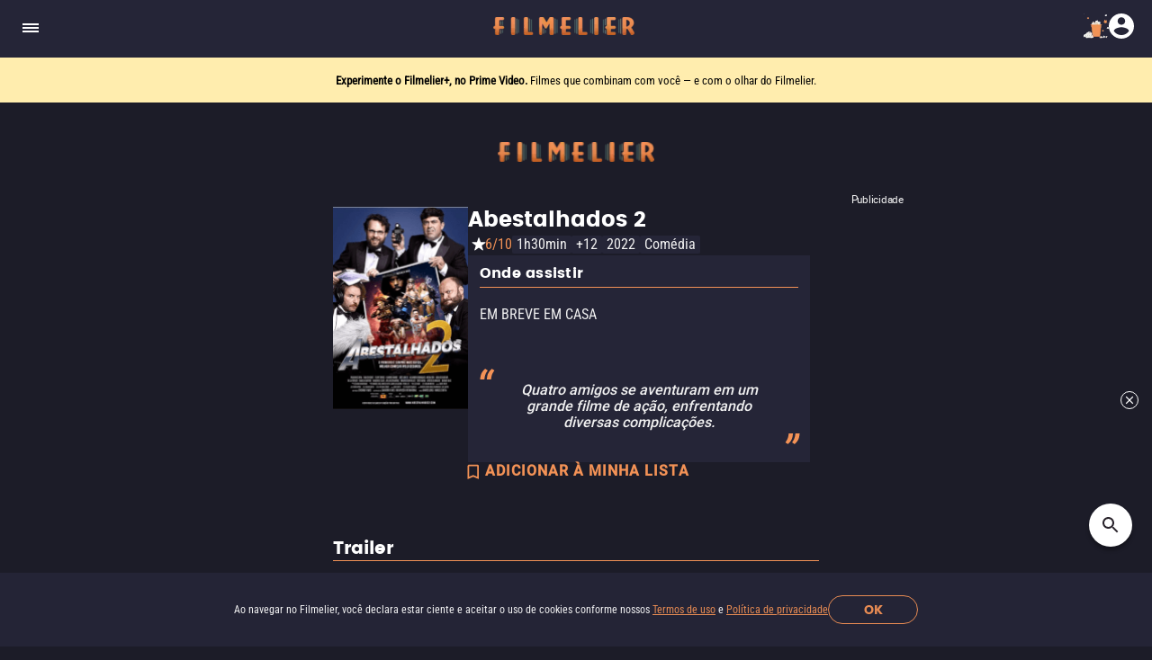

--- FILE ---
content_type: text/html; charset=utf-8
request_url: https://www.filmelier.com/br/filmes/21143/abestalhados-2
body_size: 13996
content:
<!DOCTYPE html><html lang="pt-BR"><head><meta charSet="utf-8"/><meta name="viewport" content="width=device-width, initial-scale=1"/><script>
                window.dataLayer = window.dataLayer || [];
                function gtag(){dataLayer.push(arguments);}
                gtag('js', new Date());
                gtag('config', 'G-BG4GQQM47K');
              </script><script>
                var googletag = googletag || {};
                googletag.cmd = googletag.cmd || [];
              </script><title>Abestalhados 2 - Filme 2022  - Dir. Marcelo Botta, Marcos Jorge | Filmelier</title><meta name="description" content="Abestalhados 2: Quatro amigos compartilham o sonho de fazer um grande filme de ação e nem mesmo o enorme talento deles para se meter em complicações vai fazer com que ..."/><meta property="og:title" content="Abestalhados 2 - Filme 2022  - Dir. Marcelo Botta, Marcos Jorge | Filmelier"/><meta name="twitter:title" content="Abestalhados 2 - Filme 2022  - Dir. Marcelo Botta, Marcos Jorge | Filmelier"/><meta property="og:image" content="https://media.filmelier.com/tit/l6LIt5/thumb/abestalhados-2_3LICNM0.jpeg"/><meta name="twitter:image" content="https://media.filmelier.com/tit/l6LIt5/thumb/abestalhados-2_3LICNM0.jpeg"/><meta property="og:description" content="Abestalhados 2: Quatro amigos compartilham o sonho de fazer um grande filme de ação e nem mesmo o enorme talento deles para se meter em complicações vai fazer com que ..."/><meta name="twitter:description" content="Abestalhados 2: Quatro amigos compartilham o sonho de fazer um grande filme de ação e nem mesmo o enorme talento deles para se meter em complicações vai fazer com que ..."/><meta property="og:url" content="https://www.filmelier.com/br/filmes/21143/abestalhados-2"/><meta name="twitter:url" content="https://www.filmelier.com/br/filmes/21143/abestalhados-2"/><link rel="canonical" href="https://www.filmelier.com/br/filmes/21143/abestalhados-2"/><script type="application/ld+json">{"@context":"https://schema.org","@type":"Movie","director":{"@type":"Person","name":"Marcelo Botta, Marcos Jorge","url":"https://www.filmelier.com/br/director/marcelo-botta-marcos-jorge"},"creator":[{"@type":"Person","name":"Marcos Jorge"},{"@type":"Person","name":"Marcelo Botta"},{"@type":"Person","name":"Gabriel Di Giacomo"},{"@type":"Person","name":"Pedro Leite"}],"actor":[{"@type":"Person","name":"Paulinho Serra"},{"@type":"Person","name":"Raul Cheque"},{"@type":"Person","name":"Felipe Torres"},{"@type":"Person","name":"Leandro Ramos"},{"@type":"Person","name":"José Loretto"}],"description":"Quatro amigos compartilham o sonho de fazer um grande filme de ação e nem mesmo o enorme talento deles para se meter em complicações vai fazer com que desistam de realizá-lo.","duration":"PT1H30M","name":"Abestalhados 2","genre":"Comédia","image":{"@type":"ImageObject","url":"https://media.filmelier.com/tit/6zSYb7/poster/abestalhados-2_eAOihQw.jpeg"},"trailer":{"@type":"VideoObject","name":"Abestalhados 2 - Trailer","description":"Quatro amigos compartilham o sonho de fazer um grande filme de ação e nem mesmo o enorme talento deles para se meter em complicações vai fazer com que desistam de realizá-lo.","uploadDate":"2022-10-26T16:04:50Z","thumbnailUrl":"https://img.youtube.com/vi/ryudziIlBIc/maxresdefault.jpg","thumbnail":{"@type":"ImageObject","contentUrl":"https://img.youtube.com/vi/ryudziIlBIc/maxresdefault.jpg"},"embedUrl":"https://www.youtube.com/embed/ryudziIlBIc?rel=0","url":"https://www.youtube.com/embed/ryudziIlBIc?rel=0"},"aggregateRating":{"@type":"AggregateRating","worstRating":1,"bestRating":10,"ratingValue":6,"ratingCount":43,"reviewCount":0}}</script><meta property="og:locale" content="pt-BR"/><meta property="og:locale:alternate" content="en"/><meta property="og:locale:alternate" content="es-MX"/><link rel="alternate" href="https://www.filmelier.com/movies/21142/abestalhados-2" hrefLang="en"/><link rel="alternate" href="https://www.filmelier.com/br/filmes/21143/abestalhados-2" hrefLang="pt-BR"/><meta name="twitter:domain" content="https://www.filmelier.com/br"/><link rel="preload" href="https://media.filmelier.com/tit/6zSYb7/poster/abestalhados-2_eAOihQw.jpeg" as="image" fetchpriority="high"/><link rel="preload" href="https://i.ytimg.com/vi_webp/ryudziIlBIc/hqdefault.webp" as="image"/><meta name="next-head-count" content="24"/><meta http-equiv="X-UA-Compatible" content="IE=edge"/><meta name="robots" content="index, follow"/><meta name="author" content="Filmelier"/><meta name="twitter:card" content="summary_large_image"/><meta name="twitter:site" content="@FilmelierBR"/><meta name="twitter:creator" content="@FilmelierBR"/><meta property="og:site_name" content="Filmelier"/><meta property="og:type" content="website"/><meta property="og:image:width" content="476"/><meta property="og:image:height" content="248"/><meta property="fb:app_id" content="407385426350081"/><link rel="preconnect" href="https://media.filmelier.com"/><link rel="dns-prefetch" href="https://media.filmelier.com"/><link rel="preconnect" href="https://fonts.gstatic.com/s/roboto/v32/KFOlCnqEu92Fr1MmSU5fBBc4AMP6lQ.woff2"/><link rel="preconnect" href="https://fonts.gstatic.com/s/roboto/v32/KFOlCnqEu92Fr1MmWUlfBBc4AMP6lQ.woff2"/><link rel="preconnect" href="https://fonts.gstatic.com/s/roboto/v32/KFOmCnqEu92Fr1Mu4mxKKTU1Kg.woff2"/><link rel="preload" href="/fonts/Roboto/Roboto-Regular.woff2" as="font" type="font/woff2" crossorigin="anonymous"/><link rel="preload" href="/fonts/Poppins/Poppins-Bold.woff2" as="font" type="font/woff2" crossorigin="anonymous"/><link rel="preload" href="/fonts/Roboto/RobotoCondensed-Regular.woff2" as="font" type="font/woff2" crossorigin="anonymous"/><link rel="preload" href="/images/film_placeholder.webp" as="image" type="image/webp" crossorigin="anonymous"/><link rel="apple-touch-icon" sizes="57x57" href="https://static.filmelier.com/dist/images/favicon/apple-icon-57x57.png?v=1.45.0"/><link rel="apple-touch-icon" sizes="60x60" href="https://static.filmelier.com/dist/images/favicon/apple-icon-60x60.png?v=1.45.0"/><link rel="apple-touch-icon" sizes="72x72" href="https://static.filmelier.com/dist/images/favicon/apple-icon-72x72.png?v=1.45.0"/><link rel="apple-touch-icon" sizes="76x76" href="https://static.filmelier.com/dist/images/favicon/apple-icon-76x76.png?v=1.45.0"/><link rel="apple-touch-icon" sizes="114x114" href="https://static.filmelier.com/dist/images/favicon/apple-icon-114x114.png?v=1.45.0"/><link rel="apple-touch-icon" sizes="120x120" href="https://static.filmelier.com/dist/images/favicon/apple-icon-120x120.png?v=1.45.0"/><link rel="apple-touch-icon" sizes="144x144" href="https://static.filmelier.com/dist/images/favicon/apple-icon-144x144.png?v=1.45.0"/><link rel="apple-touch-icon" sizes="152x152" href="https://static.filmelier.com/dist/images/favicon/apple-icon-152x152.png?v=1.45.0"/><link rel="apple-touch-icon" sizes="180x180" href="https://static.filmelier.com/dist/images/favicon/apple-icon-180x180.png?v=1.45.0"/><link rel="icon" type="image/png" sizes="192x192" href="https://static.filmelier.com/dist/images/favicon/android-icon-192x192.png?v=1.45.0"/><link rel="icon" type="image/png" sizes="32x32" href="https://static.filmelier.com/dist/images/favicon/favicon-32x32.png?v=1.45.0"/><link rel="icon" type="image/png" sizes="96x96" href="https://static.filmelier.com/dist/images/favicon/favicon-96x96.png?v=1.45.0"/><link rel="icon" type="image/png" sizes="16x16" href="https://static.filmelier.com/dist/images/favicon/favicon-16x16.png?v=1.45.0"/><meta name="msapplication-TileColor" content="#1c1c28"/><meta name="msapplication-TileImage" content="https://static.filmelier.com/dist/images/favicon/ms-icon-144x144.png?v=1.45.0"/><meta name="theme-color" content="#1c1c28"/><script src="/region.js" async=""></script><script async="" src="https://fundingchoicesmessages.google.com/i/pub-1973017025763901?ers=1"></script><script>
                (function(){
                  function signalGooglefcPresent(){
                    if(!window.frames['googlefcPresent']){
                      if(document.body){
                        const iframe=document.createElement('iframe');
                        iframe.style='width:0;height:0;border:none;z-index:-1000;left:-1000px;top:-1000px;';
                        iframe.style.display='none';
                        iframe.name='googlefcPresent';
                        document.body.appendChild(iframe);
                      }else{
                        setTimeout(signalGooglefcPresent,0);
                      }
                    }
                  }
                  signalGooglefcPresent();
                })();
            </script><link data-next-font="" rel="preconnect" href="/" crossorigin="anonymous"/><link rel="preload" href="/_next/static/css/c9bdabaf75c18ba1.css" as="style"/><link rel="stylesheet" href="/_next/static/css/c9bdabaf75c18ba1.css" data-n-g=""/><link rel="preload" href="/_next/static/css/e1a41bd5fe32c3cc.css" as="style"/><link rel="stylesheet" href="/_next/static/css/e1a41bd5fe32c3cc.css" data-n-p=""/><noscript data-n-css=""></noscript><script defer="" nomodule="" src="/_next/static/chunks/polyfills-42372ed130431b0a.js"></script><script src="/_next/static/chunks/webpack-e8ab9ebb3d0bd8c8.js" defer=""></script><script src="/_next/static/chunks/framework-cbb6607db9902217.js" defer=""></script><script src="/_next/static/chunks/main-293e89bd87386835.js" defer=""></script><script src="/_next/static/chunks/pages/_app-4781214cdc23c5fd.js" defer=""></script><script src="/_next/static/chunks/6001-2babb49249e79f8f.js" defer=""></script><script src="/_next/static/chunks/3913-a6597297f33ad54e.js" defer=""></script><script src="/_next/static/chunks/pages/movies/%5Bid%5D/%5Bslug%5D-8363300dafea2446.js" defer=""></script><script src="/_next/static/Zyr4dH_UVp6PRVBZtPT8L/_buildManifest.js" defer=""></script><script src="/_next/static/Zyr4dH_UVp6PRVBZtPT8L/_ssgManifest.js" defer=""></script></head><body><div id="__next"><div></div><header class="styles_headerContainer__5wTW5"></header><main><div class="styles_container__IUoCs  styles_container-with-top-bar-newsletter__VDLIP "><div id="top-bar-newsletter" class="styles_top-bar-newsletter-content__us5Pk" style="background-color:#FFEDAE"><div class="styles_top-bar-newsletter-text__Pur0Z styles_fade__59_kV"><p><span>Entre tantas op&ccedil;&otilde;es, <strong>receba o que mais vale seu tempo!</strong> </span>Toda sexta, no seu e-mail.</p></div></div><div class="styles_content__dPw2d  "><center class="styles_top-banner__3S7mR"><div></div></center><div class="styles_image-content__SDpEz"><div class="styles_image-title-rating-tags__rGYZy"><img data-src="https://media.filmelier.com/tit/6zSYb7/poster/abestalhados-2_eAOihQw.jpeg" alt="Abestalhados 2" draggable="false" title="Abestalhados 2" fetchpriority="high" loading="eager" width="300" height="450" decoding="async" data-nimg="1" class="styles_image-film__Mv5XZ" style="color:transparent" src="https://media.filmelier.com/tit/6zSYb7/poster/abestalhados-2_eAOihQw.jpeg"/><div class="styles_title-rating-tags__lvJrY"><h1 class="styles_title-film__lpdWd">Abestalhados 2</h1><div class="styles_rating-tags__belEf"><svg xmlns="http://www.w3.org/2000/svg" width="24" height="24" viewBox="0 0 24 24" fill="none" class=""><path d="M11.5245 4.46353C11.6741 4.00287 12.3259 4.00287 12.4755 4.46353L13.9084 8.87336C13.9753 9.07937 14.1673 9.21885 14.3839 9.21885H19.0207C19.505 9.21885 19.7064 9.83866 19.3146 10.1234L15.5633 12.8488C15.3881 12.9761 15.3148 13.2018 15.3817 13.4078L16.8145 17.8176C16.9642 18.2783 16.437 18.6613 16.0451 18.3766L12.2939 15.6512C12.1186 15.5239 11.8814 15.5239 11.7061 15.6512L7.95488 18.3766C7.56303 18.6613 7.03578 18.2783 7.18546 17.8176L8.6183 13.4078C8.68524 13.2018 8.61191 12.9761 8.43667 12.8488L4.68544 10.1234C4.29358 9.83866 4.49497 9.21885 4.97933 9.21885H9.6161C9.83272 9.21885 10.0247 9.07937 10.0916 8.87336L11.5245 4.46353Z" fill="white"></path></svg><span class="styles_rating-film__Aata3">6/10</span><div class="styles_tags-film__vin2h">1h30min</div><div class="styles_tags-film__vin2h">+12</div><a class="styles_tags-film__vin2h" href="/br/filmes/2022">2022</a><a class="styles_tags-film__vin2h" href="/br/comedia">Comédia</a></div></div></div><div class="styles_content-film__186Rl"><div class="styles_content-film-presentation__jRIPR"><div class="styles_where-watch-container__bLej_"><div><h2>Onde assistir</h2><div class="styles_separator__Pr6Jz"></div></div><div class="styles_conditional-text__IWRUg"><p class="styles_conditional-text-upper__qHniV">Em breve em casa</p></div></div><div class="styles_container__Ap_JC"><button type="button" class="styles_not-saved__Jsn9L"><svg xmlns="http://www.w3.org/2000/svg" width="24" height="24" viewBox="0 0 20 20" fill="none" class=""><path fill-rule="evenodd" clip-rule="evenodd" d="M12.75 2.25H5.25C4.425 2.25 3.75 2.925 3.75 3.75V15.75L9 13.5L14.25 15.75V3.75C14.25 2.925 13.575 2.25 12.75 2.25ZM12.75 13.5L9 11.865L5.25 13.5V3.75H12.75V13.5Z" fill="#FFF"></path><rect x="4.5" y="3" width="9" height="10"></rect><rect x="4.5" y="12" width="2" height="2"></rect><rect x="11.5" y="12" width="2" height="2"></rect></svg></button></div><div class="styles_storyline-film__tjy_g"><span class="styles_quotation-marks-initial__6XHYL"><svg xmlns="http://www.w3.org/2000/svg" width="20" height="20" viewBox="-3 0 20 20" fill="none" class=""><path d="M7.83594 12L8.35156 8.71875C8.52344 7.5625 8.85156 6.46094 9.33594 5.41406C9.82031 4.38281 10.4219 3.41406 11.1406 2.50781C11.8594 1.61719 12.6563 0.812501 13.5313 0.0937506L16.3906 1.94531C15.625 2.97656 14.9531 4.03125 14.375 5.10938C13.7969 6.20313 13.3906 7.38281 13.1563 8.64844L12.5703 12L7.83594 12ZM0.406252 12L0.921876 8.71875C1.09375 7.5625 1.42188 6.46094 1.90625 5.41406C2.39063 4.38281 2.99219 3.41406 3.71094 2.50781C4.42969 1.61719 5.22656 0.812501 6.10156 0.0937512L8.96094 1.94531C8.19531 2.97656 7.52344 4.03125 6.94531 5.10938C6.36719 6.20313 5.96094 7.38281 5.72656 8.64844L5.14063 12L0.406252 12Z" fill="#F39256"></path></svg></span><p class="styles_storyline__Spuw_">Quatro amigos se aventuram em um grande filme de ação, enfrentando diversas complicações.</p><span class="styles_quotation-marks-final__jXEFC"><svg xmlns="http://www.w3.org/2000/svg" width="20" height="20" viewBox="-2 -8 20 20" fill="none" class=""><path d="M9.16406 0L8.64844 3.28125C8.47656 4.4375 8.14844 5.53906 7.66406 6.58594C7.17969 7.61719 6.57812 8.58594 5.85938 9.49219C5.14062 10.3828 4.34375 11.1875 3.46875 11.9062L0.609375 10.0547C1.375 9.02344 2.04688 7.96875 2.625 6.89062C3.20312 5.79687 3.60938 4.61719 3.84375 3.35156L4.42969 0H9.16406ZM16.5938 0L16.0781 3.28125C15.9062 4.4375 15.5781 5.53906 15.0938 6.58594C14.6094 7.61719 14.0078 8.58594 13.2891 9.49219C12.5703 10.3828 11.7734 11.1875 10.8984 11.9062L8.03906 10.0547C8.80469 9.02344 9.47656 7.96875 10.0547 6.89062C10.6328 5.79687 11.0391 4.61719 11.2734 3.35156L11.8594 0H16.5938Z" fill="#F39256"></path></svg></span></div><div id="film-player" class="styles_full-movie-trailer__vVE8K"><h2>Trailer</h2><hr/><div class="styles_single-video__r7xT7"><div class="styles_youtube-player__dfbPN"><div id="" class=""></div></div></div></div></div><div class="styles_movie-of-the-day-container__p9EK2"><div class="styles_container-movie-of-the-day-movie-page__SaPyj"><div class="styles_left-side__M6uKb"><section class="styles_section-hint__BoNAm"><div class="styles_hint__iL6Tl"><span class="styles_quotation-marks-initial__ivd3s"><svg xmlns="http://www.w3.org/2000/svg" width="20" height="20" viewBox="-3 0 20 20" fill="none" class=""><path d="M7.83594 12L8.35156 8.71875C8.52344 7.5625 8.85156 6.46094 9.33594 5.41406C9.82031 4.38281 10.4219 3.41406 11.1406 2.50781C11.8594 1.61719 12.6563 0.812501 13.5313 0.0937506L16.3906 1.94531C15.625 2.97656 14.9531 4.03125 14.375 5.10938C13.7969 6.20313 13.3906 7.38281 13.1563 8.64844L12.5703 12L7.83594 12ZM0.406252 12L0.921876 8.71875C1.09375 7.5625 1.42188 6.46094 1.90625 5.41406C2.39063 4.38281 2.99219 3.41406 3.71094 2.50781C4.42969 1.61719 5.22656 0.812501 6.10156 0.0937512L8.96094 1.94531C8.19531 2.97656 7.52344 4.03125 6.94531 5.10938C6.36719 6.20313 5.96094 7.38281 5.72656 8.64844L5.14063 12L0.406252 12Z" fill="#F39256"></path></svg></span><p class="styles_description__0OtES">Dica: Em uma corrida pelo interior dos EUA, um carro vermelho descobre o valor da amizade.</p><span class="styles_quotation-marks-final__RCtUy"><svg xmlns="http://www.w3.org/2000/svg" width="20" height="20" viewBox="-2 -8 20 20" fill="none" class=""><path d="M9.16406 0L8.64844 3.28125C8.47656 4.4375 8.14844 5.53906 7.66406 6.58594C7.17969 7.61719 6.57812 8.58594 5.85938 9.49219C5.14062 10.3828 4.34375 11.1875 3.46875 11.9062L0.609375 10.0547C1.375 9.02344 2.04688 7.96875 2.625 6.89062C3.20312 5.79687 3.60938 4.61719 3.84375 3.35156L4.42969 0H9.16406ZM16.5938 0L16.0781 3.28125C15.9062 4.4375 15.5781 5.53906 15.0938 6.58594C14.6094 7.61719 14.0078 8.58594 13.2891 9.49219C12.5703 10.3828 11.7734 11.1875 10.8984 11.9062L8.03906 10.0547C8.80469 9.02344 9.47656 7.96875 10.0547 6.89062C10.6328 5.79687 11.0391 4.61719 11.2734 3.35156L11.8594 0H16.5938Z" fill="#F39256"></path></svg></span></div></section><section class="styles_section-gif__kKov_"><img data-src="/images/optimized/movie-of-the-day-optimized.webp" alt="movie_of_the_day_game" draggable="false" loading="lazy" decoding="async" data-nimg="fill" class="" style="position:absolute;height:100%;width:100%;left:0;top:0;right:0;bottom:0;color:transparent" src="/images/optimized/movie-of-the-day-optimized.webp"/></section></div><div class="styles_right-side__JPYKi"><h2>Você acha que consegue acertar o filme de hoje? 🤔</h2><section class="styles_section-description__k0Obs"><img data-src="/images/pop-corn-filmelier.webp" alt="Filme do dia" draggable="false" title="Filme do dia" loading="lazy" decoding="async" data-nimg="fill" class="" style="position:absolute;height:100%;width:100%;left:0;top:0;right:0;bottom:0;color:transparent" src="/images/pop-corn-filmelier.webp"/><p>Uma dica, 6 chances e todo dia <strong>um novo filme para adivinhar</strong></p></section><div class="styles_button-movie-of-the-day__a1DYG"><a target="_blank" rel="noreferrer" href="/br/filme-do-dia">Jogue agora</a></div></div></div></div><div class="style_container__JFiou"><div class="style_call-to-login__8rsFP"><h2></h2><span></span><button type="button"><svg xmlns="http://www.w3.org/2000/svg" width="18" height="18" viewBox="0 0 18 18" fill="none" class=""><g clip-path="url(#clip0_22032_2581)"><path d="M15.5 9C15.5 8.175 16.175 7.5 17 7.5V4.5C17 3.675 16.325 3 15.5 3H3.5C2.675 3 2.0075 3.675 2.0075 4.5V7.5C2.8325 7.5 3.5 8.175 3.5 9C3.5 9.825 2.8325 10.5 2 10.5V13.5C2 14.325 2.675 15 3.5 15H15.5C16.325 15 17 14.325 17 13.5V10.5C16.175 10.5 15.5 9.825 15.5 9ZM12.185 12.6L9.5 10.875L6.815 12.6L7.625 9.51L5.1575 7.4925L8.3375 7.305L9.5 4.35L10.655 7.3125L13.835 7.5L11.3675 9.5175L12.185 12.6Z" fill="#29232B"></path></g><defs><clipPath id="clip0_22032_2581"><rect width="18" height="18" fill="white" transform="translate(0.5)"></rect></clipPath></defs></svg> </button></div><div class="style_comments-list__sSAUt"><h2></h2><div class="style_comments-list-content__guReM"><p class="style_comments-list-empty__ymDvt"></p></div></div></div><div class="styles_center-banner-page-surprise__nXYXS"><center class="styles_center-banner-page__Ka1XF"><div></div></center><div class="styles_container-play-surpresa__Gg9Gt"><h2>Assista a filmes completos online</h2><p>Aperte o play agora e surpreenda-se!</p><a target="_blank" rel="noreferrer" href="/br/play/undefined/undefined"><svg xmlns="http://www.w3.org/2000/svg" width="22" height="22" viewBox="0 0 18 18" fill="none" class=""><g clip-path="url(#clip0_201_840)"><path d="M7.5 12.375L12 9L7.5 5.625V12.375ZM9 1.5C4.86 1.5 1.5 4.86 1.5 9C1.5 13.14 4.86 16.5 9 16.5C13.14 16.5 16.5 13.14 16.5 9C16.5 4.86 13.14 1.5 9 1.5ZM9 15C5.6925 15 3 12.3075 3 9C3 5.6925 5.6925 3 9 3C12.3075 3 15 5.6925 15 9C15 12.3075 12.3075 15 9 15Z" fill="#1C1C28"></path></g><defs><clipPath id="clip0_201_840"><rect width="18" height="18" fill="#1C1C28"></rect></clipPath></defs></svg>Play surpresa</a></div></div><div class="styles_synopsis-cast-technical-data__HzGKh"><div class="p-tabview p-component styles_tab-view-custom__XE4oF" data-pc-name="tabview" data-pc-section="root"><div class="p-tabview-nav-container" data-pc-section="navcontainer"><div class="p-tabview-nav-content" data-pc-section="navcontent"><ul class="p-tabview-nav styles_header-tab-view___aFL5" role="tablist" data-pc-section="nav"><li class="p-unselectable-text p-tabview-selected p-highlight styles_header-tab-panel-active__tEFIl" role="presentation" data-pc-name="" data-pc-section="header"><a id="null_header_0" role="tab" class="p-tabview-nav-link" tabindex="0" aria-controls="null_content_0" aria-selected="true" data-pc-section="headeraction"><span class="p-tabview-title" data-pc-section="headertitle"><h2>Sinopse</h2></span></a></li><li class="p-unselectable-text styles_header-tab-panel__7lM_b" role="presentation" data-pc-name="" data-pc-section="header"><a id="null_header_1" role="tab" class="p-tabview-nav-link" tabindex="0" aria-controls="null_content_1" aria-selected="false" data-pc-section="headeraction"><span class="p-tabview-title" data-pc-section="headertitle"><h2>Elenco</h2></span></a></li><li class="p-unselectable-text styles_header-tab-panel__7lM_b" role="presentation" data-pc-name="" data-pc-section="header"><a id="null_header_2" role="tab" class="p-tabview-nav-link" tabindex="0" aria-controls="null_content_2" aria-selected="false" data-pc-section="headeraction"><span class="p-tabview-title" data-pc-section="headertitle"><h2>Ficha técnica</h2></span></a></li><li class="p-tabview-ink-bar" style="display:none" data-pc-section="inkbar"></li></ul></div></div><div class="p-tabview-panels styles_tabview-container__lb1wP" data-pc-section="panelcontainer"><div id="null_content_0" class="styles_synopsis-tab__5cLKK styles_header-tab-panel-active__tEFIl p-tabview-panel" role="tabpanel" aria-labelledby="null_header_0" aria-hidden="false" data-pc-name="" data-pc-section="content">Quatro amigos compartilham o sonho de fazer um grande filme de ação e nem mesmo o enorme talento deles para se meter em complicações vai fazer com que desistam de realizá-lo.</div><div id="null_content_1" class="styles_hidden-tab__TF8T1 styles_header-tab-panel__7lM_b p-tabview-panel p-hidden" role="tabpanel" aria-labelledby="null_header_1" aria-hidden="true" data-pc-name="" data-pc-section="content"><ul class="styles_cast-person__4gyTN"><li class="styles_person_name__nRCIC"><a href="/br/filmes/21143/abestalhados-2">Paulinho Serra</a></li><li class="styles_person_name__nRCIC"><a href="/br/filmes/21143/abestalhados-2">Raul Cheque</a></li><li class="styles_person_name__nRCIC"><a href="/br/filmes/21143/abestalhados-2">Felipe Torres</a></li><li class="styles_person_name__nRCIC"><a href="/br/filmes/21143/abestalhados-2">Leandro Ramos</a></li><li class="styles_person_name__nRCIC"><a href="/br/filmes/21143/abestalhados-2">José Loretto</a></li></ul></div><div id="null_content_2" class="styles_hidden-tab__TF8T1 styles_header-tab-panel__7lM_b p-tabview-panel p-hidden" role="tabpanel" aria-labelledby="null_header_2" aria-hidden="true" data-pc-name="" data-pc-section="content"><ul><li><span class="styles_title-span__tezvH">Título</span><div class="styles_description-item__D6tRp">Abestalhados 2</div></li><li><span class="styles_title-span__tezvH">Título Original</span><div class="styles_description-item__D6tRp">Abestalhados 2</div></li><li><span class="styles_title-span__tezvH">Gênero</span><a class="styles_description-item__D6tRp" href="/br/comedia">Comédia</a></li><li><span class="styles_title-span__tezvH">Classificação</span><div class="styles_description-item__D6tRp">+12</div></li><li><span class="styles_title-span__tezvH">Duração</span><div class="styles_description-item__D6tRp">1h30min</div></li><li><span class="styles_title-span__tezvH">Ano de produção</span><div class="styles_description-item__D6tRp">2021</div></li><li><span class="styles_title-span__tezvH">Ano de lançamento</span><a class="styles_description-item__D6tRp" href="/br/filmes/2022">2022</a></li><li><span class="styles_title-span__tezvH">País</span><div class="styles_description-item__D6tRp"><span>Brasil</span></div></li><li><span class="styles_title-span__tezvH">Diretor</span><div class="styles_description-item__D6tRp"><a href="/br/director/marcelo-botta-marcos-jorge">Marcelo Botta, Marcos Jorge</a></div></li><li><span class="styles_title-span__tezvH">Roteiro</span><div class="styles_description-item__D6tRp"><span>Marcos Jorge</span><span> Marcelo Botta</span><span> Gabriel Di Giacomo</span><span> Pedro Leite</span></div></li></ul></div></div></div></div><div class="styles_carousels-film__5qimc"><section class="styles_swiper-carousel-films__AjA_R"><div class="styles_swiper-header__kA87t"><div class="styles_swiper-title__TE5hZ"><h2>Você pode gostar</h2><hr/></div></div><div class="swiper" style="width:100%"><div class="swiper-wrapper"><div class="swiper-slide styles_container-films__MqiZK" data-swiper-slide-index="0"><div class="styles_list-container-item__2FYS_ styles_carousel__x0qLl"><button type="button" class="styles_not-saved__DmpLF styles_carousel__x0qLl"></button><a href="/br/filmes/112318/amor-apocalipse"><img data-src="https://media.filmelier.com/optimized/112318/swoosh/amor-apocalipse_mobile.webp" alt="Filmelier Image" draggable="false" title="Amor Apocalipse: Um proprietário de canil, lidando com a ansiedade climática, se apaixona por uma atendente de serviço. Durante um desastre natural, ele parte em uma jornada romântica e bilíngue para encontrá-la." loading="lazy" decoding="async" data-nimg="fill" class="styles_carousel__x0qLl" style="position:absolute;height:100%;width:100%;left:0;top:0;right:0;bottom:0;color:transparent" src="https://media.filmelier.com/optimized/112318/swoosh/amor-apocalipse_mobile.webp"/><div class="styles_title-infos__urZ45" style="gap:1px"><h3 class="styles_title__3AGJt">Amor Apocalipse</h3><div class="styles_rating-and-runtime-carousel__nwSIz"><p class="styles_imdb-rating__uv1dm">6.9/10</p><p class="styles_running-time__QEST8">1h40min</p></div></div></a></div></div><div class="swiper-slide styles_container-films__MqiZK" data-swiper-slide-index="1"><div class="styles_list-container-item__2FYS_ styles_carousel__x0qLl"><button type="button" class="styles_not-saved__DmpLF styles_carousel__x0qLl"></button><a href="/br/filmes/114764/sobrevivendo-as-festas-com-os-parentes"><img data-src="https://media.filmelier.com/optimized/114764/swoosh/sobrevivendo-as-festas-com-os-parentes_mobile.webp" alt="Filmelier Image" draggable="false" title="Sobrevivendo às Festas com Os Parentes: Duas irmãs se reúnem no Natal na casa da família, onde rivalidades antigas criam momentos hilários e caóticos entre os parentes." loading="lazy" decoding="async" data-nimg="fill" class="styles_carousel__x0qLl" style="position:absolute;height:100%;width:100%;left:0;top:0;right:0;bottom:0;color:transparent" src="https://media.filmelier.com/optimized/114764/swoosh/sobrevivendo-as-festas-com-os-parentes_mobile.webp"/><div class="styles_title-infos__urZ45" style="gap:1px"><h3 class="styles_title__3AGJt">Sobrevivendo às Festas com Os Parentes</h3><div class="styles_rating-and-runtime-carousel__nwSIz"><p class="styles_imdb-rating__uv1dm">--/10</p><p class="styles_running-time__QEST8">1h41min</p></div></div></a></div></div><div class="swiper-slide styles_container-films__MqiZK" data-swiper-slide-index="2"><div class="styles_list-container-item__2FYS_ styles_carousel__x0qLl"><button type="button" class="styles_not-saved__DmpLF styles_carousel__x0qLl"></button><a href="/br/filmes/115017/a-hora-dos-valentes"><img data-src="https://media.filmelier.com/optimized/115017/swoosh/a-hora-dos-valentes_mobile.webp" alt="Filmelier Image" draggable="false" title="A Hora dos Valentes: Um psicanalista em serviço comunitário auxilia um agente a lidar com a infidelidade, enquanto enfrentam perigos e buscam segundas chances na vida." loading="lazy" decoding="async" data-nimg="fill" class="styles_carousel__x0qLl" style="position:absolute;height:100%;width:100%;left:0;top:0;right:0;bottom:0;color:transparent" src="https://media.filmelier.com/optimized/115017/swoosh/a-hora-dos-valentes_mobile.webp"/><div class="styles_title-infos__urZ45" style="gap:1px"><h3 class="styles_title__3AGJt">A Hora dos Valentes</h3><div class="styles_rating-and-runtime-carousel__nwSIz"><p class="styles_imdb-rating__uv1dm">--/10</p><p class="styles_running-time__QEST8">1h47min</p></div></div></a></div></div><div class="swiper-slide styles_container-films__MqiZK" data-swiper-slide-index="3"><div class="styles_list-container-item__2FYS_ styles_carousel__x0qLl"><button type="button" class="styles_not-saved__DmpLF styles_carousel__x0qLl"></button><a href="/br/filmes/115034/meus-4-maridos"><img data-src="https://media.filmelier.com/optimized/115034/swoosh/meus-4-maridos_mobile.webp" alt="Filmelier Image" draggable="false" title="Meus 4 Maridos: Joana, aos 50 anos, convida seus 4 ex-maridos para um jantar surpresa, relembrando seus casamentos e conflitos." loading="lazy" decoding="async" data-nimg="fill" class="styles_carousel__x0qLl" style="position:absolute;height:100%;width:100%;left:0;top:0;right:0;bottom:0;color:transparent" src="https://media.filmelier.com/optimized/115034/swoosh/meus-4-maridos_mobile.webp"/><div class="styles_title-infos__urZ45" style="gap:1px"><h3 class="styles_title__3AGJt">Meus 4 Maridos</h3><div class="styles_rating-and-runtime-carousel__nwSIz"><p class="styles_imdb-rating__uv1dm">--/10</p><p class="styles_running-time__QEST8">1h19min</p></div></div></a></div></div><div class="swiper-slide styles_container-films__MqiZK" data-swiper-slide-index="4"><div class="styles_list-container-item__2FYS_ styles_carousel__x0qLl"><button type="button" class="styles_not-saved__DmpLF styles_carousel__x0qLl"></button><a href="/br/filmes/39129/um-verao-infernal"><img data-src="https://media.filmelier.com/optimized/39129/swoosh/um-verao-infernal_mobile.webp" alt="Filmelier Image" draggable="false" title="Um Verão Infernal: No acampamento de verão, conselheiros enfrentam surpresas quando um assassino mascarado ameaça sua sobrevivência e amizade." loading="lazy" decoding="async" data-nimg="fill" class="styles_carousel__x0qLl" style="position:absolute;height:100%;width:100%;left:0;top:0;right:0;bottom:0;color:transparent" src="https://media.filmelier.com/optimized/39129/swoosh/um-verao-infernal_mobile.webp"/><div class="styles_title-infos__urZ45" style="gap:1px"><h3 class="styles_title__3AGJt">Um Verão Infernal</h3><div class="styles_rating-and-runtime-carousel__nwSIz"><p class="styles_imdb-rating__uv1dm">5.8/10</p><p class="styles_running-time__QEST8">1h28min</p></div></div></a></div></div><div class="swiper-slide styles_container-films__MqiZK" data-swiper-slide-index="5"><div class="styles_list-container-item__2FYS_ styles_carousel__x0qLl"><button type="button" class="styles_not-saved__DmpLF styles_carousel__x0qLl"></button><a href="/br/filmes/115065/isto-e-spinal-tap"><img data-src="https://media.filmelier.com/optimized/115065/swoosh/isto-e-spinal-tap_mobile.webp" alt="Filmelier Image" draggable="false" title="Isto é Spinal Tap: Acompanhamos a desastrosa turnê de uma banda de heavy metal britânica, enquanto tudo dá errado sob a mira de um documentarista." loading="lazy" decoding="async" data-nimg="fill" class="styles_carousel__x0qLl" style="position:absolute;height:100%;width:100%;left:0;top:0;right:0;bottom:0;color:transparent" src="https://media.filmelier.com/optimized/115065/swoosh/isto-e-spinal-tap_mobile.webp"/><div class="styles_title-infos__urZ45" style="gap:1px"><h3 class="styles_title__3AGJt">Isto é Spinal Tap</h3><div class="styles_rating-and-runtime-carousel__nwSIz"><p class="styles_imdb-rating__uv1dm">7.9/10</p><p class="styles_running-time__QEST8">1h22min</p></div></div></a></div></div><div class="swiper-slide styles_container-films__MqiZK" data-swiper-slide-index="6"><div class="styles_list-container-item__2FYS_ styles_carousel__x0qLl"><button type="button" class="styles_not-saved__DmpLF styles_carousel__x0qLl"></button><a href="/br/filmes/115014/robby-hoffman-wake-up"><img data-src="https://media.filmelier.com/optimized/115014/swoosh/robby-hoffman-wake-up_mobile.webp" alt="Filmelier Image" draggable="false" title="Robby Hoffman: Wake Up: Robby Hoffman, uma estrela em ascensão, desafia os limites da comédia com opiniões controversas em seu especial de estreia." loading="lazy" decoding="async" data-nimg="fill" class="styles_carousel__x0qLl" style="position:absolute;height:100%;width:100%;left:0;top:0;right:0;bottom:0;color:transparent" src="https://media.filmelier.com/optimized/115014/swoosh/robby-hoffman-wake-up_mobile.webp"/><div class="styles_title-infos__urZ45" style="gap:1px"><h3 class="styles_title__3AGJt">Robby Hoffman: Wake Up</h3><div class="styles_rating-and-runtime-carousel__nwSIz"><p class="styles_imdb-rating__uv1dm">6/10</p><p class="styles_running-time__QEST8">1h6min</p></div></div></a></div></div><div class="swiper-slide styles_container-films__MqiZK" data-swiper-slide-index="7"><div class="styles_list-container-item__2FYS_ styles_carousel__x0qLl"><button type="button" class="styles_not-saved__DmpLF styles_carousel__x0qLl"></button><a href="/br/filmes/114937/vivo-ou-morto-um-misterio-knives-out"><img data-src="https://media.filmelier.com/optimized/114937/swoosh/vivo-ou-morto-um-misterio-knives-out_mobile.webp" alt="Filmelier Image" draggable="false" title="Vivo ou Morto: Um Mistério Knives Out: O detetive Benoit Blanc, com um jovem padre, desvenda um crime misterioso em uma cidadezinha marcada por segredos sombrios." loading="lazy" decoding="async" data-nimg="fill" class="styles_carousel__x0qLl" style="position:absolute;height:100%;width:100%;left:0;top:0;right:0;bottom:0;color:transparent" src="https://media.filmelier.com/optimized/114937/swoosh/vivo-ou-morto-um-misterio-knives-out_mobile.webp"/><div class="styles_title-infos__urZ45" style="gap:1px"><h3 class="styles_title__3AGJt">Vivo ou Morto: Um Mistério Knives Out</h3><div class="styles_rating-and-runtime-carousel__nwSIz"><p class="styles_imdb-rating__uv1dm">7.9/10</p><p class="styles_running-time__QEST8">2h24min</p></div></div></a></div></div></div></div></section></div><div class="styles_movies-to-watch-at-home__y7_o_"><section class="styles_swiper-carousel-thumb__F8vgq"><div class="styles_swiper-header__kA87t"><div class="styles_swiper-title__TE5hZ"><a href="/br/list/lancamentos-da-semana-no-streaming"><h2>Filmes: lançamentos da semana nos streamings</h2><svg xmlns="http://www.w3.org/2000/svg" width="24" height="24" viewBox="0 2.5 30 30" fill="none" class=""><path fill-rule="evenodd" clip-rule="evenodd" d="M12.4998 7.5L10.7373 9.2625L16.4623 15L10.7373 20.7375L12.4998 22.5L19.9998 15L12.4998 7.5Z" fill="white"></path></svg></a></div><div class="styles_navigation-buttons__bdqTV"><button type="button" class="styles_film-previous-button__oQLym" aria-label="Previous" disabled=""><svg xmlns="http://www.w3.org/2000/svg" width="30" height="30" viewBox="0 0 30 30" fill="none" class=""><path fill-rule="evenodd" clip-rule="evenodd" d="M19.2625 9.2625L17.5 7.5L10 15L17.5 22.5L19.2625 20.7375L13.5375 15L19.2625 9.2625Z" fill="#746B77"></path></svg></button><button type="button" aria-label="Next" class="styles_film-next-button__ie9Cf"><svg xmlns="http://www.w3.org/2000/svg" width="30" height="30" viewBox="0 0 30 30" fill="none" class=""><path fill-rule="evenodd" clip-rule="evenodd" d="M12.4998 7.5L10.7373 9.2625L16.4623 15L10.7373 20.7375L12.4998 22.5L19.9998 15L12.4998 7.5Z" fill="#F39256"></path></svg></button></div></div><div class="swiper" style="width:100%"><div class="swiper-wrapper"><div class="swiper-slide styles_container-thumb__7CmvY styles_with-sinopse__LbFUL" data-swiper-slide-index="0"><a draggable="false" href="/br/filmes/29111/sonhos"><img data-src="https://media.filmelier.com/images/tit/29110/thumb/dreams79097.webp" alt="Sonhos" draggable="false" loading="lazy" width="165" height="245" decoding="async" data-nimg="1" class="" style="color:transparent" src="https://media.filmelier.com/images/tit/29110/thumb/dreams79097.webp"/><h3>Sonhos</h3></a><p>Fernando, um jovem bailarino mexicano, abandona tudo para viver seu sonho nos EUA e reencontrar Jennifer, sua amante rica. Mas sua chegada ameaça o mundo perfeito dela — e ela fará de tudo para proteger o que construiu.</p></div><div class="swiper-slide styles_container-thumb__7CmvY styles_with-sinopse__LbFUL" data-swiper-slide-index="1"><a draggable="false" href="/br/filmes/27516/a-propria-carne"><img data-src="https://media.filmelier.com/images/tit/27515/thumb/a-propria-carne52602.webp" alt="A Própria Carne" draggable="false" loading="lazy" width="165" height="245" decoding="async" data-nimg="1" class="" style="color:transparent" src="https://media.filmelier.com/images/tit/27515/thumb/a-propria-carne52602.webp"/><h3>A Própria Carne</h3></a><p>Em meio à Guerra do Paraguai, três soldados desertores encontram refúgio numa casa isolada na fronteira. Lá vivem apenas um fazendeiro e uma jovem mulher. O que parecia ser salvação logo se revela mais terrível que a própria guerra.</p></div><div class="swiper-slide styles_container-thumb__7CmvY styles_with-sinopse__LbFUL" data-swiper-slide-index="2"><a draggable="false" href="/br/filmes/24409/clube-do-desejo"><img data-src="https://media.filmelier.com/images/tit/24408/thumb/a-mon-seul-desir58642.webp" alt="Clube do Desejo" draggable="false" loading="lazy" width="165" height="245" decoding="async" data-nimg="1" class="" style="color:transparent" src="https://media.filmelier.com/images/tit/24408/thumb/a-mon-seul-desir58642.webp"/><h3>Clube do Desejo</h3></a><p>Em um clube de strip em Paris, a jovem e inexperiente Manon descobre um novo mundo de sensualidade, liberdade e irmandade feminina. Ao lado de Mia, uma veterana misteriosa, ela mergulha em um caminho que mistura desejo, identidade e romance.</p></div><div class="swiper-slide styles_container-thumb__7CmvY styles_with-sinopse__LbFUL" data-swiper-slide-index="3"><a draggable="false" href="/br/filmes/115011/a-grande-inundacao"><img data-src="https://media.filmelier.com/images/tit/115010/thumb/daehongsu39514.webp" alt="A grande inundação" draggable="false" loading="lazy" width="165" height="245" decoding="async" data-nimg="1" class="" style="color:transparent" src="https://media.filmelier.com/images/tit/115010/thumb/daehongsu39514.webp"/><h3>A grande inundação</h3></a><p>No que poderia ser o último dia da vida na Terra, uma luta em um apartamento inundado se transforma na única esperança de sobrevivência da humanidade.</p></div><div class="swiper-slide styles_container-thumb__7CmvY styles_with-sinopse__LbFUL" data-swiper-slide-index="4"><a draggable="false" href="/br/filmes/113985/uma-batalha-apos-a-outra"><img data-src="https://media.filmelier.com/images/tit/113984/thumb/one-battle-after-another24617.webp" alt="Uma Batalha Após a Outra" draggable="false" loading="lazy" width="165" height="245" decoding="async" data-nimg="1" class="" style="color:transparent" src="https://media.filmelier.com/images/tit/113984/thumb/one-battle-after-another24617.webp"/><h3>Uma Batalha Após a Outra</h3></a><p>Um grupo de antigos revolucionários entra em ação para resgatar a filha de um deles das garras de um inimigo perigoso.</p></div><div class="swiper-slide styles_container-thumb__7CmvY styles_with-sinopse__LbFUL" data-swiper-slide-index="5"><a draggable="false" href="/br/filmes/28793/filhos"><img data-src="https://media.filmelier.com/images/tit/28792/thumb/vogter84589.webp" alt="Filhos" draggable="false" loading="lazy" width="165" height="245" decoding="async" data-nimg="1" class="" style="color:transparent" src="https://media.filmelier.com/images/tit/28792/thumb/vogter84589.webp"/><h3>Filhos</h3></a><p>Festival de Berlim. A idealista oficial de prisão, Eva, se vê diante de um dilema quando um jovem de seu passado é transferido para a prisão onde trabalha. Suas emoções e lealdades são testadas enquanto ela tenta equilibrar dever e passado.</p></div><div class="swiper-slide styles_container-thumb__7CmvY styles_with-sinopse__LbFUL" data-swiper-slide-index="6"><a draggable="false" href="/br/filmes/114365/se-nao-fosse-voce"><img data-src="https://media.filmelier.com/images/tit/114364/thumb/regretting-you37190.webp" alt="Se Não Fosse Você" draggable="false" loading="lazy" width="165" height="245" decoding="async" data-nimg="1" class="" style="color:transparent" src="https://media.filmelier.com/images/tit/114364/thumb/regretting-you37190.webp"/><h3>Se Não Fosse Você</h3></a><p>Morgan Grant e sua filha Clara precisam lidar com as consequências de um acidente devastador que revela uma traição chocante e as força a confrontar segredos da família, redefinindo o amor e se redescobrindo.</p></div><div class="swiper-slide styles_container-thumb__7CmvY styles_with-sinopse__LbFUL" data-swiper-slide-index="7"><a draggable="false" href="/br/filmes/115005/assassinato-em-monaco"><img data-src="https://media.filmelier.com/images/tit/115004/thumb/murder-in-monaco42116.webp" alt="Assassinato em Mônaco" draggable="false" loading="lazy" width="165" height="245" decoding="async" data-nimg="1" class="" style="color:transparent" src="https://media.filmelier.com/images/tit/115004/thumb/murder-in-monaco42116.webp"/><h3>Assassinato em Mônaco</h3></a><p>Mônaco, 1999: O bilionário banqueiro Edmond Safra é encontrado morto em seu penthouse. O documentário examina as circunstâncias intrigantes que cercam o assassinato desse rico financista.</p></div></div></div></section></div></div></div></div></div><div id="amplified_100006407"></div><div id="amplified_100006542"></div></main></div><script id="__NEXT_DATA__" type="application/json">{"props":{"pageProps":{"session_user":null,"top_bar_newsletter_data":{"text_1":"\u003cp\u003e\u003cspan\u003eEntre tantas op\u0026ccedil;\u0026otilde;es, \u003cstrong\u003ereceba o que mais vale seu tempo!\u003c/strong\u003e \u003c/span\u003eToda sexta, no seu e-mail.\u003c/p\u003e","text_2":"\u003cp\u003e\u003cstrong\u003e\u003cspan\u003e\u003ca href=\"https://www.primevideo.com/storefront/subscription/filmelierplusbr\" target=\"_blank\"\u003eExperimente o Filmelier+, no Prime Video.\u003c/a\u003e\u003c/span\u003e\u003c/strong\u003e\u003ca href=\"https://www.primevideo.com/storefront/subscription/filmelierplusbr\" target=\"_blank\"\u003e \u003c/a\u003e\u003cspan\u003e\u003ca href=\"https://www.primevideo.com/storefront/subscription/filmelierplusbr\" target=\"_blank\"\u003eFilmes que combinam com voc\u0026ecirc;\u0026nbsp;\u0026mdash; e com o olhar do Filmelier.\u003c/a\u003e\u003c/span\u003e\u003c/p\u003e","text_3":"\u003cp\u003e\u003cspan\u003e\u003ca href=\"https://www.filmelier.com/br/filme-do-dia\" target=\"_blank\"\u003eUm filme por dia. Uma \u0026uacute;nica dica. Seis tentativas para acertar.\u0026nbsp;\u003c/a\u003e\u003c/span\u003e\u003ca href=\"https://www.filmelier.com/br/filme-do-dia\"\u003e\u003cstrong\u003eConsegue adivinhar o filme de hoje?\u003c/strong\u003e\u003c/a\u003e\u003c/p\u003e","color":"#FFEDAE"},"imagem_cartaz":"https://media.filmelier.com/tit/6zSYb7/poster/abestalhados-2_eAOihQw.jpeg","complete_url":"https://www.filmelier.com/br/filmes/21143/abestalhados-2","hostname":"https://www.filmelier.com","dimensions_image":{"height":223,"width":149,"type":"png"},"props_premiere_banner":null,"banner_platform_integration":{"has_ad_sale":false,"props":null},"button_platform_integration":{"has_ad_sale":false,"props":null},"platforms_platform_integration":[],"props_banner_top":null,"film":{"id_filme":21143,"id_regiao":2,"titulo":"Abestalhados 2","titulo_original":"Abestalhados 2","paises":["Brasil"],"slug":"abestalhados-2","imagem_cartaz":"https://media.filmelier.com/tit/6zSYb7/poster/abestalhados-2_eAOihQw.jpeg","imagem_thumb":"https://media.filmelier.com/tit/l6LIt5/thumb/abestalhados-2_3LICNM0.jpeg","full_movie":null,"trailer":"ryudziIlBIc","imdb":6,"imdb_id":"tt1207602","genero":{"nome":"Comédia","slug":"comedia"},"faixa_etaria":"+12","storyline":"Quatro amigos se aventuram em um grande filme de ação, enfrentando diversas complicações.","onde_assistir":{"cinemas":[],"plataformas":[]},"porque_assistir":{"titulo":"Por que assistir ao filme \u003ci\u003eAbestalhados 2\u003c/i\u003e?","curadorias":[]},"sinopse":"Quatro amigos compartilham o sonho de fazer um grande filme de ação e nem mesmo o enorme talento deles para se meter em complicações vai fazer com que desistam de realizá-lo.","elenco":[{"id_ator":23301,"nome":"Paulinho Serra","slug":"paulinho-serra","personagens":null},{"id_ator":30199,"nome":"Raul Cheque","slug":"raul-cheque","personagens":null},{"id_ator":30203,"nome":"Felipe Torres","slug":"felipe-torres","personagens":null},{"id_ator":14489,"nome":"Leandro Ramos","slug":"leandro-ramos","personagens":null},{"id_ator":30211,"nome":"José Loretto","slug":"jose-loretto","personagens":null}],"ficha_tecnica":{"genero":{"nome":"Comédia","slug":"comedia"},"duracao":90,"classificacao":"+12","ano_lancamento":2022,"ano_producao":2021,"producao":[],"roteiro":["Marcos Jorge"," Marcelo Botta"," Gabriel Di Giacomo"," Pedro Leite"],"diretores":[{"nome":"Marcelo Botta, Marcos Jorge","slug":"marcelo-botta-marcos-jorge"}],"premios":[],"festivais":[]},"meta_title":"Abestalhados 2 - Filme 2022  - Dir. Marcelo Botta, Marcos Jorge | Filmelier","meta_description":"Abestalhados 2: Quatro amigos compartilham o sonho de fazer um grande filme de ação e nem mesmo o enorme talento deles para se meter em complicações vai fazer com que ...","schema":{"@context":"https://schema.org","@type":"Movie","director":{"@type":"Person","name":"Marcelo Botta, Marcos Jorge","url":"https://www.filmelier.com/br/director/marcelo-botta-marcos-jorge"},"creator":[{"@type":"Person","name":"Marcos Jorge"},{"@type":"Person","name":"Marcelo Botta"},{"@type":"Person","name":"Gabriel Di Giacomo"},{"@type":"Person","name":"Pedro Leite"}],"actor":[{"@type":"Person","name":"Paulinho Serra"},{"@type":"Person","name":"Raul Cheque"},{"@type":"Person","name":"Felipe Torres"},{"@type":"Person","name":"Leandro Ramos"},{"@type":"Person","name":"José Loretto"}],"description":"Quatro amigos compartilham o sonho de fazer um grande filme de ação e nem mesmo o enorme talento deles para se meter em complicações vai fazer com que desistam de realizá-lo.","duration":"PT1H30M","name":"Abestalhados 2","genre":"Comédia","image":{"@type":"ImageObject","url":"https://media.filmelier.com/tit/6zSYb7/poster/abestalhados-2_eAOihQw.jpeg"},"trailer":{"@type":"VideoObject","name":"Abestalhados 2 - Trailer","description":"Quatro amigos compartilham o sonho de fazer um grande filme de ação e nem mesmo o enorme talento deles para se meter em complicações vai fazer com que desistam de realizá-lo.","uploadDate":"2022-10-26T16:04:50Z","thumbnailUrl":"https://img.youtube.com/vi/ryudziIlBIc/maxresdefault.jpg","thumbnail":{"@type":"ImageObject","contentUrl":"https://img.youtube.com/vi/ryudziIlBIc/maxresdefault.jpg"},"embedUrl":"https://www.youtube.com/embed/ryudziIlBIc?rel=0","url":"https://www.youtube.com/embed/ryudziIlBIc?rel=0"},"aggregateRating":{"@type":"AggregateRating","worstRating":1,"bestRating":10,"ratingValue":6,"ratingCount":43,"reviewCount":0}},"statuses":{"isComingSoonBothVodAndCinema":false,"isCinemaComingSoonWithReleaseDate":false,"isVodComingSoon":true,"isCinemaComingSoon":false,"isCinemaInPreOrderWithReleaseDate":false,"isCinemaInPreOrder":false,"isCinemaReleased":false,"isCinemaOutOfScreens":false,"isCinemaUnavailable":true,"isVodComingSoonWithAvailableDate":false,"isVodInPreOrderWithAvailableDate":false,"isVodInPreOrder":false,"isVodAvailable":false,"isVodUnavailable":false},"cinema_pre_order_starts_at":"2022-10-26T00:00:00Z","cinema_release_at":"2022-10-27T00:00:00Z","cinema_out_of_screens_at":"2022-11-10T00:00:00Z","vod_pre_order_starts_at":null,"vod_available_at":null,"vod_available_until":null,"the_movie_is":[{"nome":"Cativante","slug":"cativante"},{"nome":"Alegre","slug":"alegre"},{"nome":"Divertido","slug":"divertido"},{"nome":"Engraçado","slug":"engracado"},{"nome":"Debochado","slug":"debochado"},{"nome":"Despretensioso","slug":"despretensioso"},{"nome":"Desbocado","slug":"desbocado"}],"profile":[{"nome":"Conflicto","slug":"conflicto"},{"nome":"Humor ácido","slug":"humor-acido"},{"nome":"Família","slug":"familia"}],"about":[{"nome":"Comportamento","slug":"comportamento"},{"nome":"Conquista","slug":"conquista"},{"nome":"Amizade","slug":"amizade"},{"nome":"Vida","slug":"vida"},{"nome":"Superação","slug":"superacao"},{"nome":"Trabalho","slug":"trabalho"}],"origin":[{"nome":"Brasileiro","slug":"brasileiro"},{"nome":"Latino-americano","slug":"latino-americano"}],"canonical":[{"id_filme":21142,"slug":"abestalhados-2","region":"WW"},{"id_filme":21143,"slug":"abestalhados-2","region":"BR"}],"checkout":1,"seal_image":null,"seal_name":null,"seal_link":null,"justwatch_path":"/br/filme/abestalhados-2","justwatch_ranks":null},"movies_to_watch_at_home":{"titulo":"Filmes: lançamentos da semana nos streamings","url":"lancamentos-da-semana-no-streaming","content":[{"id_filme":29111,"titulo":"Sonhos","url":"lancamentos-da-semana-no-streaming","slug":"sonhos","imagem_thumb":"/images/tit/29110/thumb/dreams79097.webp","sinopse":"Fernando, um jovem bailarino mexicano, abandona tudo para viver seu sonho nos EUA e reencontrar Jennifer, sua amante rica. Mas sua chegada ameaça o mundo perfeito dela — e ela fará de tudo para proteger o que construiu."},{"id_filme":27516,"titulo":"A Própria Carne","url":"lancamentos-da-semana-no-streaming","slug":"a-propria-carne","imagem_thumb":"/images/tit/27515/thumb/a-propria-carne52602.webp","sinopse":"Em meio à Guerra do Paraguai, três soldados desertores encontram refúgio numa casa isolada na fronteira. Lá vivem apenas um fazendeiro e uma jovem mulher. O que parecia ser salvação logo se revela mais terrível que a própria guerra."},{"id_filme":24409,"titulo":"Clube do Desejo","url":"lancamentos-da-semana-no-streaming","slug":"clube-do-desejo","imagem_thumb":"/images/tit/24408/thumb/a-mon-seul-desir58642.webp","sinopse":"Em um clube de strip em Paris, a jovem e inexperiente Manon descobre um novo mundo de sensualidade, liberdade e irmandade feminina. Ao lado de Mia, uma veterana misteriosa, ela mergulha em um caminho que mistura desejo, identidade e romance."},{"id_filme":115011,"titulo":"A grande inundação","url":"lancamentos-da-semana-no-streaming","slug":"a-grande-inundacao","imagem_thumb":"/images/tit/115010/thumb/daehongsu39514.webp","sinopse":"No que poderia ser o último dia da vida na Terra, uma luta em um apartamento inundado se transforma na única esperança de sobrevivência da humanidade."},{"id_filme":113985,"titulo":"Uma Batalha Após a Outra","url":"lancamentos-da-semana-no-streaming","slug":"uma-batalha-apos-a-outra","imagem_thumb":"/images/tit/113984/thumb/one-battle-after-another24617.webp","sinopse":"Um grupo de antigos revolucionários entra em ação para resgatar a filha de um deles das garras de um inimigo perigoso."},{"id_filme":28793,"titulo":"Filhos","url":"lancamentos-da-semana-no-streaming","slug":"filhos","imagem_thumb":"/images/tit/28792/thumb/vogter84589.webp","sinopse":"Festival de Berlim. A idealista oficial de prisão, Eva, se vê diante de um dilema quando um jovem de seu passado é transferido para a prisão onde trabalha. Suas emoções e lealdades são testadas enquanto ela tenta equilibrar dever e passado."},{"id_filme":114365,"titulo":"Se Não Fosse Você","url":"lancamentos-da-semana-no-streaming","slug":"se-nao-fosse-voce","imagem_thumb":"/images/tit/114364/thumb/regretting-you37190.webp","sinopse":"Morgan Grant e sua filha Clara precisam lidar com as consequências de um acidente devastador que revela uma traição chocante e as força a confrontar segredos da família, redefinindo o amor e se redescobrindo."},{"id_filme":115005,"titulo":"Assassinato em Mônaco","url":"lancamentos-da-semana-no-streaming","slug":"assassinato-em-monaco","imagem_thumb":"/images/tit/115004/thumb/murder-in-monaco42116.webp","sinopse":"Mônaco, 1999: O bilionário banqueiro Edmond Safra é encontrado morto em seu penthouse. O documentário examina as circunstâncias intrigantes que cercam o assassinato desse rico financista."}]},"movies_by_genre":{"titulo":"Você pode gostar","films":[{"id_filme":112318,"titulo":"Amor Apocalipse","duracao":100,"imagem_cartaz":"/images/tit/112318/poster/peak-everything67117.webp","swoosh_mobile":"/optimized/112318/swoosh/amor-apocalipse_mobile.webp","swoosh_tablet":"/optimized/112318/swoosh/amor-apocalipse_tablet.webp","swoosh_desktop":"/optimized/112318/swoosh/amor-apocalipse_desktop.webp","imagem_thumb":"/images/tit/112317/thumb/peak-everything27801.webp","slug":"amor-apocalipse","imdb":6.9,"imdb_rating_count":0,"storyline":"Um proprietário de canil, lidando com a ansiedade climática, se apaixona por uma atendente de serviço. Durante um desastre natural, ele parte em uma jornada romântica e bilíngue para encontrá-la.","saved":0},{"id_filme":114764,"titulo":"Sobrevivendo às Festas com Os Parentes","duracao":101,"imagem_cartaz":"/images/tit/114764/poster/surviving-christmas-with-the-relatives52367.webp","swoosh_mobile":"/optimized/114764/swoosh/sobrevivendo-as-festas-com-os-parentes_mobile.webp","swoosh_tablet":"/optimized/114764/swoosh/sobrevivendo-as-festas-com-os-parentes_tablet.webp","swoosh_desktop":"/optimized/114764/swoosh/sobrevivendo-as-festas-com-os-parentes_desktop.webp","imagem_thumb":"https://media.filmelier.com/tit/114763/thumb/thumba.webp","slug":"sobrevivendo-as-festas-com-os-parentes","imdb":null,"imdb_rating_count":1266,"storyline":"Duas irmãs se reúnem no Natal na casa da família, onde rivalidades antigas criam momentos hilários e caóticos entre os parentes.","saved":0},{"id_filme":115017,"titulo":"A Hora dos Valentes","duracao":107,"imagem_cartaz":"/images/tit/115017/poster/la-hora-de-los-valientes83019.webp","swoosh_mobile":"/optimized/115017/swoosh/a-hora-dos-valentes_mobile.webp","swoosh_tablet":"/optimized/115017/swoosh/a-hora-dos-valentes_tablet.webp","swoosh_desktop":"/optimized/115017/swoosh/a-hora-dos-valentes_desktop.webp","imagem_thumb":"/images/tit/115016/thumb/la-hora-de-los-valientes81907.webp","slug":"a-hora-dos-valentes","imdb":0,"imdb_rating_count":0,"storyline":"Um psicanalista em serviço comunitário auxilia um agente a lidar com a infidelidade, enquanto enfrentam perigos e buscam segundas chances na vida.","saved":0},{"id_filme":115034,"titulo":"Meus 4 Maridos","duracao":79,"imagem_cartaz":"/images/tit/115034/poster/meus-4-maridos26269.webp","swoosh_mobile":"/optimized/115034/swoosh/meus-4-maridos_mobile.webp","swoosh_tablet":"/optimized/115034/swoosh/meus-4-maridos_tablet.webp","swoosh_desktop":"/optimized/115034/swoosh/meus-4-maridos_desktop.webp","imagem_thumb":"/images/tit/115033/thumb/meus-4-maridos19765.webp","slug":"meus-4-maridos","imdb":null,"imdb_rating_count":null,"storyline":"Joana, aos 50 anos, convida seus 4 ex-maridos para um jantar surpresa, relembrando seus casamentos e conflitos.","saved":0},{"id_filme":39129,"titulo":"Um Verão Infernal","duracao":88,"imagem_cartaz":"/images/tit/39129/poster/hell-of-a-summer12330.webp","swoosh_mobile":"/optimized/39129/swoosh/um-verao-infernal_mobile.webp","swoosh_tablet":"/optimized/39129/swoosh/um-verao-infernal_tablet.webp","swoosh_desktop":"/optimized/39129/swoosh/um-verao-infernal_desktop.webp","imagem_thumb":"/images/tit/38931/thumb/hell-of-a-summer85470.webp","slug":"um-verao-infernal","imdb":5.8,"imdb_rating_count":155,"storyline":"No acampamento de verão, conselheiros enfrentam surpresas quando um assassino mascarado ameaça sua sobrevivência e amizade.","saved":0},{"id_filme":115065,"titulo":"Isto é Spinal Tap","duracao":82,"imagem_cartaz":"https://media.filmelier.com/tit/115065/thumb/covera.webp","swoosh_mobile":"/optimized/115065/swoosh/isto-e-spinal-tap_mobile.webp","swoosh_tablet":"/optimized/115065/swoosh/isto-e-spinal-tap_tablet.webp","swoosh_desktop":"/optimized/115065/swoosh/isto-e-spinal-tap_desktop.webp","imagem_thumb":"https://media.filmelier.com/tit/115064/thumb/thumba.webp","slug":"isto-e-spinal-tap","imdb":7.9,"imdb_rating_count":157142,"storyline":"Acompanhamos a desastrosa turnê de uma banda de heavy metal britânica, enquanto tudo dá errado sob a mira de um documentarista.","saved":0},{"id_filme":115014,"titulo":"Robby Hoffman: Wake Up","duracao":66,"imagem_cartaz":"/images/tit/115014/poster/wake-up56455.webp","swoosh_mobile":"/optimized/115014/swoosh/robby-hoffman-wake-up_mobile.webp","swoosh_tablet":"/optimized/115014/swoosh/robby-hoffman-wake-up_tablet.webp","swoosh_desktop":"/optimized/115014/swoosh/robby-hoffman-wake-up_desktop.webp","imagem_thumb":"/images/tit/115013/thumb/wake-up3521.webp","slug":"robby-hoffman-wake-up","imdb":6,"imdb_rating_count":null,"storyline":"Robby Hoffman, uma estrela em ascensão, desafia os limites da comédia com opiniões controversas em seu especial de estreia.","saved":0},{"id_filme":114937,"titulo":"Vivo ou Morto: Um Mistério Knives Out","duracao":144,"imagem_cartaz":"/images/tit/114937/poster/wake-up-dead-man-a-knives-out-mystery18943.webp","swoosh_mobile":"/optimized/114937/swoosh/vivo-ou-morto-um-misterio-knives-out_mobile.webp","swoosh_tablet":"/optimized/114937/swoosh/vivo-ou-morto-um-misterio-knives-out_tablet.webp","swoosh_desktop":"/optimized/114937/swoosh/vivo-ou-morto-um-misterio-knives-out_desktop.webp","imagem_thumb":"/images/tit/114936/thumb/wake-up-dead-man-a-knives-out-mystery45934.webp","slug":"vivo-ou-morto-um-misterio-knives-out","imdb":7.9,"imdb_rating_count":4996,"storyline":"O detetive Benoit Blanc, com um jovem padre, desvenda um crime misterioso em uma cidadezinha marcada por segredos sombrios.","saved":0}]},"recommended_by_user":{"id":null,"recommended":false,"logged_in":false},"global_settings":{"ad_type_premiere":1,"ad_type_pop_star":2,"ad_type_filmstripe":3,"ad_type_checkout":4,"ad_type_banner_top":5,"ad_type_platform_integration":6,"ad_types_user_view_always_shows":[2,3,4,5,6],"filmelier_auth_provider_email":1,"filmelier_auth_provider_google":3,"filmelier_auth_provider_facebook":2,"user_action_recommend_filmelier_plus":1,"user_action_save_movie":2,"wordle_type_extra_points_share_facebook":2,"wordle_type_extra_points_share_instagram":1,"wordle_type_extra_points_share_x":3,"wordle_type_extra_points_share_whatsapp":4},"movie_saved_by_user":{"saved":false},"metaTags":{"metaCanonical":"https://www.filmelier.com/br/filmes/21143/abestalhados-2","metaLocale":"pt-BR","metaLocaleAlternate":["en","es-MX"]},"translations":{"title":"Título","original_title":"Título Original","genre":"Gênero","rating":"Classificação","duration":"Duração","festivals":"Festivais","awards":"Prêmios e indicações","production_year":"Ano de produção","release_year":"Ano de lançamento","country":"País","director":"Diretor","production":"Produtores","script":"Roteiro","the_movie_is":"O filme é","profile":"Perfil","about":"Sobre","origin":"Origem","plot_summary":"Sinopse","default_summary":"Em breve traremos a sinopse para você.","cast":"Elenco","data_sheet":"Ficha técnica","advertising":"Publicidade","status":"status","moreOptions":"Mais opções","lessOptions":"Menos opções","watch":"Assistir","whereToWatch":"Onde assistir","buy":"Compra","noLongerInTheaters":"Fora de cartaz nos cinemas","cinemaComingSoon":"Em breve nos cinemas","comingSoonBothVodAndCinema":"Em breve nos cinemas e em casa","comingSoon":"DISPONÍVEL EM BREVE","availableAt":"Disponível em","advanceTicketsInTheaters":"Pré-venda nos cinemas","nowShowingInTheaters":"Em cartaz nos cinemas","soonAtYourHome":"Em breve em casa","preOrder":"Pré-venda","availableAtHome":"Disponível em casa","buyOrRent":"Compra/Aluguel","rent":"Aluguel","subscription":"Alugue","free":"Com anúncios","inTheaters":"Nos cinemas","full_movie":"Filme completo","trailer":"Trailer","full_movie_trailer":"Filme completo e trailer","watch_full_movie":"Assistir ao filme completo","newSubscription":"Assinatura","releasesOn":"Estreia em","justwatch_source":"Fonte","see_all":"Ver todos","watch_full_movies_online":"Assista a filmes completos online","press_play_now_and_be_surprised":"Aperte o play agora e surpreenda-se!","surprise_me":"Play surpresa","recommend_h2":"Onde assistir","recommend_message_indicate":"Esse filme ainda não está disponível em nenhum lugar. Clique no botão abaixo para indicar ao \u003ca href='https://www.filmelier.com/br' target='_blank'\u003eFilmelier+\u003c/a\u003e.","recommend_message_remove":"Você já indicou este filme para o \u003ca href='https://www.filmelier.com/br' target='_blank'\u003eFilmelier+\u003c/a\u003e.","recommend_button_indicate":"Indicar ao Filmelier+","recommend_button_remove":"Remover filme","movie_of_the_day_hint":"Dica: Em uma corrida pelo interior dos EUA, um carro vermelho descobre o valor da amizade.","movie_of_the_day_title":"Você acha que consegue acertar o filme de hoje? 🤔","movie_of_the_day_description":"Uma dica, 6 chances e todo dia \u003cstrong\u003eum novo filme para adivinhar\u003c/strong\u003e","movie_of_the_day_popcorn_title":"Filme do dia","movie_of_the_day_button":"Jogue agora"},"region":{"isRegionWW":false,"isRegionBR":true,"isRegionMX":false},"locale":"br","meta_title":"Abestalhados 2 - Filme 2022  - Dir. Marcelo Botta, Marcos Jorge | Filmelier","meta_description":"Abestalhados 2: Quatro amigos compartilham o sonho de fazer um grande filme de ação e nem mesmo o enorme talento deles para se meter em complicações vai fazer com que ...","meta_image":"https://media.filmelier.com/tit/l6LIt5/thumb/abestalhados-2_3LICNM0.jpeg","meta_schema":{"@context":"https://schema.org","@type":"Movie","director":{"@type":"Person","name":"Marcelo Botta, Marcos Jorge","url":"https://www.filmelier.com/br/director/marcelo-botta-marcos-jorge"},"creator":[{"@type":"Person","name":"Marcos Jorge"},{"@type":"Person","name":"Marcelo Botta"},{"@type":"Person","name":"Gabriel Di Giacomo"},{"@type":"Person","name":"Pedro Leite"}],"actor":[{"@type":"Person","name":"Paulinho Serra"},{"@type":"Person","name":"Raul Cheque"},{"@type":"Person","name":"Felipe Torres"},{"@type":"Person","name":"Leandro Ramos"},{"@type":"Person","name":"José Loretto"}],"description":"Quatro amigos compartilham o sonho de fazer um grande filme de ação e nem mesmo o enorme talento deles para se meter em complicações vai fazer com que desistam de realizá-lo.","duration":"PT1H30M","name":"Abestalhados 2","genre":"Comédia","image":{"@type":"ImageObject","url":"https://media.filmelier.com/tit/6zSYb7/poster/abestalhados-2_eAOihQw.jpeg"},"trailer":{"@type":"VideoObject","name":"Abestalhados 2 - Trailer","description":"Quatro amigos compartilham o sonho de fazer um grande filme de ação e nem mesmo o enorme talento deles para se meter em complicações vai fazer com que desistam de realizá-lo.","uploadDate":"2022-10-26T16:04:50Z","thumbnailUrl":"https://img.youtube.com/vi/ryudziIlBIc/maxresdefault.jpg","thumbnail":{"@type":"ImageObject","contentUrl":"https://img.youtube.com/vi/ryudziIlBIc/maxresdefault.jpg"},"embedUrl":"https://www.youtube.com/embed/ryudziIlBIc?rel=0","url":"https://www.youtube.com/embed/ryudziIlBIc?rel=0"},"aggregateRating":{"@type":"AggregateRating","worstRating":1,"bestRating":10,"ratingValue":6,"ratingCount":43,"reviewCount":0}},"meta_alternate":[{"href":"https://www.filmelier.com/movies/21142/abestalhados-2","href_lang":"en"},{"href":"https://www.filmelier.com/br/filmes/21143/abestalhados-2","href_lang":"pt-BR"}]},"__N_SSP":true},"page":"/movies/[id]/[slug]","query":{"id":"21143","slug":"abestalhados-2"},"buildId":"Zyr4dH_UVp6PRVBZtPT8L","isFallback":false,"isExperimentalCompile":false,"gssp":true,"locale":"br","locales":["en","br","mx"],"defaultLocale":"en","scriptLoader":[]}</script></body></html>

--- FILE ---
content_type: text/css; charset=UTF-8
request_url: https://www.filmelier.com/_next/static/css/c9bdabaf75c18ba1.css
body_size: 28210
content:
.styles_container__SqvO8{background-color:#1c1c28 !important}.styles_content__n2tXM{display:flex;flex-direction:column;gap:16px;text-align:start}.styles_content__n2tXM h1{font-family:"Roboto" !important;font-style:normal !important;font-weight:700 !important;font-size:24px !important;line-height:30px !important;letter-spacing:normal !important;font-family:"Poppins" !important;color:#f2f2f2;text-align:start}.styles_content__n2tXM span{font-family:"Roboto" !important;font-style:normal !important;font-weight:400 !important;font-size:16px !important;line-height:24px !important;letter-spacing:normal !important;color:#f2f2f2;text-align:start}.styles_content__n2tXM .styles_accept-receive-notifications__7JVzN{display:flex;gap:5px}.styles_content__n2tXM .styles_btn-continuar___VGCV .styles_btn-disabled__1FY14{background-color:#414049;color:#282828;pointer-events:none}.styles_content__n2tXM .styles_btn-continuar___VGCV .styles_is-loading__X0vMT{background-color:#414049 !important;pointer-events:none !important}.styles_content__n2tXM .styles_btn-continuar___VGCV button{font-family:"Roboto" !important;font-style:normal !important;font-weight:700 !important;font-size:16px !important;line-height:20px !important;letter-spacing:1px !important;width:100%;height:36px;display:flex;align-items:center;justify-content:center;gap:8px;padding:12px 14px;border-radius:4px;border:none;border-style:none;background:#f39256;color:#1c1c28;text-align:center;text-transform:uppercase}@media(min-width: 1366px){.styles_content__n2tXM .styles_btn-continuar___VGCV button{font-size:16px;line-height:20px}}.styles_content__n2tXM .styles_btn-continuar___VGCV .styles_google-recaptcha__gVzlQ{font-family:"Roboto" !important;font-style:normal !important;font-weight:500 !important;font-size:8px !important;line-height:12px !important;letter-spacing:normal !important;color:#414049;align-self:stretch}.styles_content__n2tXM .styles_btn-continuar___VGCV .styles_google-recaptcha__gVzlQ a{color:#f2f2f2;-webkit-text-decoration-line:underline;text-decoration-line:underline;-webkit-text-decoration-style:solid;text-decoration-style:solid;-webkit-text-decoration-skip-ink:none;text-decoration-skip-ink:none;text-decoration-thickness:auto;text-underline-offset:auto;text-underline-position:from-font}.styles_filmelier-spinner__xmSZ4 svg circle{animation:none !important;stroke:#1c1c28}
.styles_film-stripe-container__98bwh{position:fixed !important;width:100%;height:110px;bottom:0;z-index:2;display:flex;justify-content:center;align-items:flex-end}.styles_film-stripe-container__98bwh a{display:flex}.styles_film-stripe-container__98bwh a .styles_film-stripe-img__3hqUR{position:unset !important;bottom:0 !important;box-shadow:0px -7px 10px 0px #1c1c28;width:328px !important;height:60px !important}@media(min-width: 768px){.styles_film-stripe-container__98bwh a .styles_film-stripe-img__3hqUR{width:758px !important;height:110px !important}}.styles_film-stripe-container__98bwh .styles_close-filmstripe__QnDTs{height:70px;margin-left:-10px;background-color:rgba(0,0,0,0) !important;background-image:none !important}@media(min-width: 768px){.styles_film-stripe-container__98bwh .styles_close-filmstripe__QnDTs{height:120px}}.styles_film-stripe-container__98bwh .styles_close-filmstripe__QnDTs button{text-align:end;background-color:rgba(0,0,0,0);border:none;height:20px;color:#fff}.styles_film-stripe-container__98bwh .styles_close-filmstripe__QnDTs button svg{cursor:pointer;border:1px solid #fff;border-radius:50px}
.styles_button__o8t4n{border-radius:4px;border:none;border-style:none;padding:16px;background:#f39256;font-family:"Roboto";font-weight:700;font-size:14px;line-height:16px;text-align:center;text-transform:uppercase;color:#282828}@media(min-width: 1366px){.styles_button__o8t4n .styles_button__o8t4n{font-size:16px;line-height:20px}}.styles_platform-button___Glr2{display:flex;align-items:center;justify-content:center;gap:8px;border-radius:100px;min-width:112px;max-width:112px;height:36px;border:none;border-style:none;padding:8px,15px,8px,8px;font-family:"Roboto";font-weight:700;font-size:16px;line-height:20px;text-align:center}
.styles_modal___kobM .styles_header__UVPn6{background:#252537 !important}.styles_modal___kobM .styles_content__e3z_Z{background:#252537 !important}.styles_modal___kobM .styles_container__m74jY{width:100%;display:flex;justify-content:center;flex-direction:column}.styles_modal___kobM .styles_subtitle__jI7i3{font-family:Poppins,Verdana,Geneva,sans-serif;font-size:16px;line-height:1.43;color:#f39256;font-weight:700;margin-top:40px}.styles_modal___kobM .styles_platformsTitle__HQ1A9{color:#fff;font-size:16px;line-height:1.43}.styles_modal___kobM h2{margin-top:22px;margin-bottom:8px}.styles_modal___kobM p{font-size:16px;font-family:Roboto;color:#fff;margin-bottom:20px}.styles_modal___kobM input[type=text],.styles_modal___kobM input[type=email]{border-radius:30px;border:1px solid #535374;padding:5px 14px;font-size:16px;font-weight:300;line-height:1.43;margin-top:12px;color:#fff;background-color:rgba(0,0,0,0);width:100%}@media(min-width: 1366px){.styles_modal___kobM input[type=text],.styles_modal___kobM input[type=email]{align-self:center;width:66.6666667%}}.styles_modal___kobM .styles_buttonPlatform__Q1c2Z{all:unset}.styles_modal___kobM label{font-size:16px;font-weight:700;margin:0;display:inline-block;max-width:100%;color:#fff;line-height:1.25}.styles_modal___kobM .styles_ulPlatform__71NOR{margin-left:-10px;list-style:none;display:flex;flex-direction:row;width:100%;flex-wrap:wrap}@media(min-width: 1366px){.styles_modal___kobM .styles_ulPlatform__71NOR{width:644px;margin-left:-7px}}.styles_modal___kobM .styles_ulPlatform__71NOR li{width:44%;margin:5px 8px 0px 8px}@media(min-width: 768px){.styles_modal___kobM .styles_ulPlatform__71NOR li{width:22%}}@media(min-width: 1366px){.styles_modal___kobM .styles_ulPlatform__71NOR li{max-width:112px}}.styles_modal___kobM .styles_ulPlatform__71NOR li img{width:100%;height:45px}.styles_modal___kobM .styles_ulPlatform__71NOR li input{display:none}.styles_modal___kobM .styles_ulGenre__lxHGc{margin-top:44px;column-count:2;list-style:none;padding:0}.styles_modal___kobM .styles_ulGenre__lxHGc li{margin-bottom:10px}.styles_modal___kobM .styles_ulGenre__lxHGc li label{display:flex}.styles_modal___kobM .styles_ulGenre__lxHGc input[type=checkbox]{margin-right:5px;margin-top:-5px;min-width:18px;min-height:18px}.styles_modal___kobM .styles_active__hREdM img{outline:solid 2px #f39256}.styles_inputs__Lte5L{display:flex;flex-direction:column;align-items:center}@media(min-width: 768px){.styles_inputs__Lte5L{width:100%}}@media(min-width: 1366px){.styles_inputs__Lte5L{width:100%}}.styles_divCheckbox__iDdEh{margin-left:-10px}.styles_divCheckbox__iDdEh label{display:flex}.styles_divCheckbox__iDdEh input[type=checkbox]{min-width:16px;min-height:16px}.styles_divButton__aitOI{display:flex;width:100%;justify-content:center;margin-top:22px}.styles_checkbox__W8D0I{position:relative;width:40px !important}
.styles_box__8jCY4{display:flex;justify-content:center;width:300px;padding:24px;background-color:#252537;font-family:"Roboto"}.styles_box__8jCY4 .styles_news-letter-box-title__NoySz{font-family:"Roboto" !important;font-style:normal !important;font-weight:700 !important;font-size:18px !important;line-height:20px !important;letter-spacing:.025em !important;color:#fff;width:253px}.styles_box__8jCY4 .styles_content__8SfXx{display:flex;flex-direction:column;gap:20px;justify-content:center;align-items:center}.styles_box__8jCY4 .styles_content__8SfXx button{width:253px;min-height:36px;display:flex;align-items:center;justify-content:center;gap:8px;padding:8px 16px;border-radius:4px;border:none;border-style:none;background:#f39256;color:#1c1c28;text-align:center;text-transform:uppercase;font-family:"Roboto" !important;font-style:normal !important;font-weight:700 !important;font-size:16px !important;line-height:20px !important;letter-spacing:1px !important}@media(min-width: 1366px){.styles_box__8jCY4 .styles_content__8SfXx button{font-size:16px;line-height:20px}}.styles_box-premium__2PLw9{display:flex;justify-content:center;width:100%;background-color:#252537}@media(min-width: 768px){.styles_box-premium__2PLw9{height:300px}}@media(min-width: 1366px){.styles_box-premium__2PLw9{width:1136px;height:300px}}.styles_box-premium__2PLw9 .styles_content__8SfXx{display:flex;flex-direction:column;align-items:center;width:100%}@media(min-width: 768px){.styles_box-premium__2PLw9 .styles_content__8SfXx{flex-direction:row}}.styles_box-premium__2PLw9 .styles_content__8SfXx .styles_imgContainer__Q_Hhf{display:flex;justify-content:center;width:100%;height:300px;background-image:url("https://media.filmelier.com/images/newsletter-premium.png");background-repeat:no-repeat;background-position:center}@media(min-width: 768px){.styles_box-premium__2PLw9 .styles_content__8SfXx .styles_imgContainer__Q_Hhf{width:55.43%}}@media(min-width: 1366px){.styles_box-premium__2PLw9 .styles_content__8SfXx .styles_imgContainer__Q_Hhf{width:26.43%;margin:0 84px}}.styles_box-premium__2PLw9 .styles_content__8SfXx .styles_imgContainer__Q_Hhf .styles_leftGradient__2Xzfo{position:relative;width:150px;height:301px;background:linear-gradient(-90deg, rgba(37, 37, 55, 0) 10.43%, #252537 92.74%)}@media(min-width: 768px){.styles_box-premium__2PLw9 .styles_content__8SfXx .styles_imgContainer__Q_Hhf .styles_leftGradient__2Xzfo{margin-left:-1px}}.styles_box-premium__2PLw9 .styles_content__8SfXx .styles_imgContainer__Q_Hhf .styles_rightGradient__8KDCC{position:relative;width:150px;height:301px;background:linear-gradient(90deg, rgba(37, 37, 55, 0) 10.43%, #252537 92.74%)}@media(min-width: 768px){.styles_box-premium__2PLw9 .styles_content__8SfXx .styles_imgContainer__Q_Hhf .styles_rightGradient__8KDCC{margin-right:-1px}}.styles_box-premium__2PLw9 .styles_content__8SfXx .styles_texts-and-button__T7nG4{display:flex;flex-direction:column;gap:10px;padding:20px 10px}@media(min-width: 768px){.styles_box-premium__2PLw9 .styles_content__8SfXx .styles_texts-and-button__T7nG4{padding:40px}}.styles_box-premium__2PLw9 .styles_content__8SfXx .styles_texts-and-button__T7nG4 .styles_news-letter-box-title__NoySz{font-family:"Roboto" !important;font-style:normal !important;font-weight:700 !important;font-size:20px !important;line-height:25px !important;letter-spacing:0px !important;font-family:"Poppins" !important;color:#f39256}@media(min-width: 768px){.styles_box-premium__2PLw9 .styles_content__8SfXx .styles_texts-and-button__T7nG4 .styles_news-letter-box-title__NoySz{font-family:"Roboto" !important;font-style:normal !important;font-weight:700 !important;font-size:24px !important;line-height:30px !important;letter-spacing:0px !important;font-family:"Poppins" !important}}.styles_box-premium__2PLw9 .styles_content__8SfXx .styles_texts-and-button__T7nG4 .styles_news-letter-box-description__3aPLv{font-family:"Roboto" !important;font-style:normal !important;font-weight:400 !important;font-size:16px !important;line-height:24px !important;letter-spacing:0px !important;margin-bottom:10px;color:#f2f2f2;width:100%}@media(min-width: 768px){.styles_box-premium__2PLw9 .styles_content__8SfXx .styles_texts-and-button__T7nG4 .styles_news-letter-box-description__3aPLv{line-height:28px}}@media(min-width: 1366px){.styles_box-premium__2PLw9 .styles_content__8SfXx .styles_texts-and-button__T7nG4 .styles_news-letter-box-description__3aPLv{width:auto}}.styles_box-premium__2PLw9 .styles_content__8SfXx .styles_texts-and-button__T7nG4 button{font-family:"Roboto" !important;font-style:normal !important;font-weight:700 !important;font-size:16px !important;line-height:20px !important;letter-spacing:1px !important;width:100%;height:36px;display:flex;align-items:center;justify-content:center;gap:8px;padding:12px 14px;border-radius:4px;border:none;border-style:none;background:#f39256;color:#1c1c28;text-align:center;text-transform:uppercase}@media(min-width: 768px){.styles_box-premium__2PLw9 .styles_content__8SfXx .styles_texts-and-button__T7nG4 button{width:-moz-fit-content;width:fit-content}}@media(min-width: 1366px){.styles_box-premium__2PLw9 .styles_content__8SfXx .styles_texts-and-button__T7nG4 button{font-size:16px;line-height:20px}}.styles_box-footer__6_m5i{display:flex;justify-content:center;width:100%;background-color:#2c2d42;font-family:"Roboto";position:relative}.styles_box-footer__6_m5i .styles_content__8SfXx{display:flex;flex-direction:column;gap:10px;padding:30px 20px;justify-content:center;align-items:center}@media(min-width: 1366px){.styles_box-footer__6_m5i .styles_content__8SfXx{flex-direction:row;gap:65px}}.styles_box-footer__6_m5i .styles_content__8SfXx .styles_news-letter-box-title__NoySz{font-family:"Roboto" !important;font-style:normal !important;font-weight:400 !important;font-size:16px !important;line-height:28px !important;letter-spacing:normal !important;color:#f2f2f2;text-align:center}.styles_box-footer__6_m5i .styles_content__8SfXx button{width:max-content;height:36px;display:flex;align-items:center;justify-content:center;gap:8px;padding:12px 16px;border-radius:4px;border:none;border-style:none;background:#f39256;color:#1c1c28;text-align:center;text-transform:uppercase;font-family:"Roboto" !important;font-style:normal !important;font-weight:700 !important;font-size:16px !important;line-height:20px !important;letter-spacing:1px !important}
.styles_header__o1OdL{display:none !important;background:#252537 !important}.styles_content__LsCHC{border-bottom-right-radius:0px !important;border-bottom-left-radius:0px !important;background:#252537 !important}.styles_svgSearch__39Sea{position:absolute}.styles_svgClose__Dyz9_{position:absolute !important;right:24px !important;top:16px !important}.styles_textLoader__hma4Z{color:#fff;font-family:"Roboto";font-size:16px;font-style:normal;font-weight:400;line-height:24px;padding-left:10px}.styles_hiddenButton___ovDi{display:none}.styles_inputSearch__OoaP_{width:100% !important;border:none;outline:none;border-bottom:1px solid #cdcdcd;padding:0px 5px 8px 36px;font-size:16px;font-weight:400;line-height:20px;margin-top:12px;color:#cdcdcd;background-color:rgba(0,0,0,0);font-family:"Roboto";font-style:normal}.styles_modal__H2ozF{width:100% !important;position:fixed !important;height:56px;top:0 !important;z-index:999 !important}.styles_modal__H2ozF:focus-within{max-height:100% !important}.styles_modal__H2ozF .styles_container__Af_9j{width:100%;height:100%;justify-content:center;flex-direction:column}.styles_inputs__MgWef{display:flex;align-items:center}.styles_inputs__MgWef button{border:none}.styles_dropdownLink___Wz9l{display:flex;padding-bottom:10px;align-items:center}.styles_dropdownSearch__6Wso0{width:100%;background:#1c1c28;height:100vh;flex-shrink:0;position:absolute;z-index:999;padding:20px;top:56px;left:0}.styles_dropdownSearch__6Wso0.styles_show__wLeNf{display:block}.styles_dropdownFilms__YewMz{color:#f39256;border-bottom:solid 1px #f39256;font-family:"Poppins";font-size:16px;font-style:normal;font-weight:700;line-height:20px;margin-bottom:20px}.styles_dropdownFilmName__vXmqi{font-family:"Roboto";font-size:16px;font-style:normal;font-weight:700;line-height:normal;padding-left:7px;color:#fff}.styles_dropdownFilmGenre__KZDC6{font-family:"Roboto";font-size:16px;font-style:normal;font-weight:400;line-height:20px;color:#fff}.styles_ulNoResults__jA4B6{padding-left:20px}.styles_linksNoResults__DI9Tf{font-family:"Roboto";font-size:16px;font-style:normal;font-weight:700;line-height:28px;color:#f39256}.styles_buttonSeeAll__9J0FW{background:none;border:none;color:#f39256;font-family:"Roboto";font-size:16px;font-style:normal;font-weight:700;line-height:normal}
.styles_fab-button__0c9q7{position:fixed;bottom:93px;right:22px;background-color:#fff;color:#fff;border:none;border-radius:50%;width:48px;height:48px;font-size:24px;cursor:pointer;box-shadow:0px 4px 4px rgba(0,0,0,.3);outline:none;display:flex;justify-content:center;align-items:center;z-index:1100}@media(min-width: 768px){.styles_fab-button__0c9q7{bottom:112px}}@media(min-width: 1366px){.styles_fab-button__0c9q7{display:none !important}}.styles_fab-button__0c9q7:hover{background-color:#fff}
.styles_showMoreWrapper__iVpmT{width:100%;position:relative;top:0}.styles_showMore__te_C5{display:flex;flex-direction:column}.styles_showMorePlatform__2YrMB{display:flex;flex-direction:column;min-width:100%;min-height:154px;justify-content:center;align-items:center;align-self:start;padding:20px;gap:12px;background-color:#252537}@media screen and (prefers-reduced-motion: reduce){.styles_showMoreItemPlatform__TeEZN{transition:none;position:relative}}.styles_showMoreItemPlatform__TeEZN{transition:max-height .2s ease-in-out,opacity .2s ease-in-out,padding .2s ease-in-out;position:relative}@media screen and (prefers-reduced-motion: reduce){.styles_showMoreItem__eTdXg{cursor:pointer;transition:none;max-height:50px;opacity:1}}.styles_showMoreItem__eTdXg{cursor:pointer;transition:max-height .2s ease-in-out,opacity .2s ease-in-out,padding .2s ease-in-out;max-height:50px;opacity:1}.styles_show__8qPcW{margin-bottom:1rem}.styles_hide__GEXlE{max-height:0;opacity:0;padding-top:0;padding-bottom:0;z-index:-1}.styles_showMoreButton__wT4la{height:20px;border:none;background-color:rgba(0,0,0,0);color:#f39256;cursor:pointer;display:flex;align-items:center;font-family:"Roboto" !important;font-style:normal !important;font-weight:400 !important;font-size:16px !important;line-height:20px !important;letter-spacing:.005em !important}.styles_showMoreButton__wT4la:focus{outline:none;box-shadow:none;background-color:rgba(0,0,0,0)}.styles_showMoreButton__wT4la span{margin-left:.5rem}.styles_description__JA7io{color:#f2f2f2;text-shadow:1px 2px 2px rgba(0,0,0,.8);font-family:"Roboto" !important;font-style:normal !important;font-weight:400 !important;font-size:16px !important;line-height:28px !important;letter-spacing:none !important;display:none}@media(min-width: 768px){.styles_description__JA7io{display:block;text-align:start;padding-left:0px;padding-right:0px}}.styles_description__JA7io a{color:#f39256}
.styles_title__5TR0C{color:#fff;font-size:24px;letter-spacing:0%;text-align:left;font-family:Poppins,sans-serif}.styles_separator__ayit9{width:100%;height:0;display:flex;border-color:#ffe711;border-width:1px;border-style:solid;margin-bottom:20px}.styles_titleFooter__f_P0j{color:#f39256;margin-bottom:5px;font-family:"Roboto" !important;font-style:normal !important;font-weight:700 !important;font-size:16px !important;line-height:20px !important;letter-spacing:.005em !important}.styles_separatorFooter__LXAQs{width:100%;height:0;border:1px solid #9a9a9a;display:flex;margin-bottom:20px}
.styles_footer-container__sTgoO{display:flex;justify-content:center;gap:40px;padding:60px 22px;position:relative;background-color:#252537;flex-direction:column;align-items:inherit}@media(min-width: 768px){.styles_footer-container__sTgoO{gap:4.375rem;padding:60px 20px;flex-direction:row;align-items:baseline}}@media(min-width: 1366px){.styles_footer-container__sTgoO{gap:8.75rem;padding:60px 100px}}.styles_footer-container__sTgoO .styles_container-parent__bh9FB{width:100%;height:auto}@media(min-width: 768px){.styles_footer-container__sTgoO .styles_container-parent__bh9FB{width:50%}}@media(min-width: 1366px){.styles_footer-container__sTgoO .styles_container-parent__bh9FB{width:225px}}.styles_footer-container__sTgoO .styles_container__lWOR5{width:100%;color:#e6e6e6;position:relative;overflow:hidden;min-height:0;display:flex;flex-direction:column;align-items:flex-start;gap:1rem;font-family:"Roboto" !important;font-style:normal !important;font-weight:600 !important;font-size:16px !important;line-height:22px !important;letter-spacing:.005em !important}@media(min-width: 768px){.styles_footer-container__sTgoO .styles_container__lWOR5{min-height:157.5px}}@media(min-width: 1366px){.styles_footer-container__sTgoO .styles_container__lWOR5{min-height:315px}}.styles_footer-container__sTgoO span{color:#f39256}.styles_bottom-container__20UjH{width:100%;height:auto;padding:0 24px 50px;background:#1c1c28;display:flex;flex-direction:column;justify-content:center;align-items:center;position:relative}@media(min-width: 768px){.styles_bottom-container__20UjH{padding:0 20px 120px;min-height:290px}}@media(min-width: 1366px){.styles_bottom-container__20UjH{padding:0 100px 120px}}.styles_bottom-container__20UjH .styles_main-logo__hWBkT{display:flex;align-items:center;padding:40px 0}@media(min-width: 768px){.styles_bottom-container__20UjH .styles_main-logo__hWBkT{width:100%;padding:40px 0}}@media(min-width: 1366px){.styles_bottom-container__20UjH .styles_main-logo__hWBkT{width:955px}}.styles_bottom-container__20UjH .styles_bottom-main-content__uXQRf{width:100%;height:auto;padding:0;background:#1c1c28;display:flex;flex-direction:column;justify-content:center;gap:30px}@media(min-width: 768px){.styles_bottom-container__20UjH .styles_bottom-main-content__uXQRf{flex-direction:row;gap:20px}}@media(min-width: 1366px){.styles_bottom-container__20UjH .styles_bottom-main-content__uXQRf{gap:29px;width:955px}}.styles_bottom-container__20UjH .styles_bottom-main-content__uXQRf .styles_extra-sofa-dgtl__X_guK{width:100%;height:auto;padding:0;color:#fff;display:flex;flex-direction:column;align-items:center;gap:20px;margin-bottom:30px;text-align:center;font-family:"Roboto" !important;font-style:normal !important;font-weight:400 !important;font-size:16px !important;line-height:16px !important;letter-spacing:.005em !important}@media(min-width: 768px){.styles_bottom-container__20UjH .styles_bottom-main-content__uXQRf .styles_extra-sofa-dgtl__X_guK{width:350px}}@media(min-width: 1366px){.styles_bottom-container__20UjH .styles_bottom-main-content__uXQRf .styles_extra-sofa-dgtl__X_guK{margin-bottom:60px}}.styles_bottom-container__20UjH .styles_bottom-main-content__uXQRf .styles_extra-sofa-dgtl__X_guK span{color:#f39256}.styles_bottom-container__20UjH .styles_bottom-main-content__uXQRf .styles_extra-sofa-dgtl__X_guK .styles_multiple__IoNta{display:flex;flex-direction:row;align-items:center;gap:50px}.styles_bottom-container__20UjH .styles_bottom-main-content__uXQRf .styles_filmelier-info__CV2Tl{width:100%;height:auto;padding:0;display:flex;flex-direction:column;align-items:flex-end;gap:22px}@media(min-width: 768px){.styles_bottom-container__20UjH .styles_bottom-main-content__uXQRf .styles_filmelier-info__CV2Tl{gap:40px;width:50%;max-width:550px}}@media(min-width: 1366px){.styles_bottom-container__20UjH .styles_bottom-main-content__uXQRf .styles_filmelier-info__CV2Tl{max-width:none;width:620px;height:180px;align-items:flex-start}}.styles_bottom-container__20UjH .styles_bottom-main-content__uXQRf .styles_filmelier-info__CV2Tl .styles_main-info___BySG{width:100%;height:auto;padding:0;display:flex;flex-direction:column;align-items:flex-start;gap:20px}@media(min-width: 1366px){.styles_bottom-container__20UjH .styles_bottom-main-content__uXQRf .styles_filmelier-info__CV2Tl .styles_main-info___BySG{width:auto;height:auto}}.styles_bottom-container__20UjH .styles_bottom-main-content__uXQRf .styles_filmelier-info__CV2Tl .styles_main-info___BySG .styles_main-links__WQKka{list-style-type:none;width:100%;height:auto;padding:0;display:flex;flex-direction:column;align-items:flex-start;text-decoration:none;gap:15px;font-size:16px;color:#f2f2f2}@media(min-width: 768px){.styles_bottom-container__20UjH .styles_bottom-main-content__uXQRf .styles_filmelier-info__CV2Tl .styles_main-info___BySG .styles_main-links__WQKka{display:flex;flex-direction:row;flex-wrap:wrap}}.styles_bottom-container__20UjH .styles_bottom-main-content__uXQRf .styles_filmelier-info__CV2Tl .styles_main-info___BySG .styles_main-links__WQKka a{text-align:start;color:#e6e6e6;font-family:"Roboto" !important;font-style:normal !important;font-weight:400 !important;font-size:16px !important;line-height:18px !important;letter-spacing:.005em !important}.styles_bottom-container__20UjH .styles_bottom-main-content__uXQRf .styles_filmelier-info__CV2Tl .styles_main-info___BySG .styles_main-social__h8b8r{width:100%;height:auto;padding:0;display:flex;flex-direction:column;align-items:flex-start;justify-content:space-between;gap:20px}@media(min-width: 768px){.styles_bottom-container__20UjH .styles_bottom-main-content__uXQRf .styles_filmelier-info__CV2Tl .styles_main-info___BySG .styles_main-social__h8b8r{flex-direction:row;gap:30px;height:42px;align-items:center}}.styles_bottom-container__20UjH .styles_bottom-main-content__uXQRf .styles_filmelier-info__CV2Tl .styles_main-info___BySG .styles_main-social__h8b8r .styles_main-social-locale__DtNOz{width:176px;height:36px;display:flex}.styles_bottom-container__20UjH .styles_bottom-main-content__uXQRf .styles_filmelier-info__CV2Tl .styles_main-info___BySG .styles_main-social__h8b8r .styles_main-social-locale__DtNOz .styles_p-dropdown-globe__uE5az{width:20%;height:100%;border:1px solid #414049;background:#1c1c28;display:flex;align-items:center;justify-content:center;text-align:center;border-right:none;border-bottom-left-radius:5px;border-top-left-radius:5px}.styles_bottom-container__20UjH .styles_bottom-main-content__uXQRf .styles_filmelier-info__CV2Tl .styles_main-info___BySG .styles_main-social__h8b8r .styles_main-social-locale__DtNOz .styles_p-dropdown-locale__eBwk5{width:80%;height:100%;border:1px solid #414049;border-radius:0%;background:#1c1c28;color:#f2f2f2;border-bottom-right-radius:5px;border-top-right-radius:5px;box-sizing:border-box;align-items:center;text-align:center;font-family:"Roboto" !important;font-style:normal !important;font-weight:400 !important;font-size:16px !important;line-height:18px !important;letter-spacing:.005em !important}.styles_bottom-container__20UjH .styles_bottom-main-content__uXQRf .styles_filmelier-info__CV2Tl .styles_main-info___BySG .styles_main-social__h8b8r .styles_main-social-locale__DtNOz .styles_p-dropdown-locale__eBwk5 span{color:#f2f2f2 !important}.styles_bottom-container__20UjH .styles_bottom-main-content__uXQRf .styles_filmelier-info__CV2Tl .styles_main-info___BySG .styles_main-social__h8b8r .styles_main-social-media__Y9uXT{width:auto;height:auto;padding:0;position:relative;display:flex;flex-direction:row;align-items:center;justify-content:center;gap:0px}@media(min-width: 768px){.styles_bottom-container__20UjH .styles_bottom-main-content__uXQRf .styles_filmelier-info__CV2Tl .styles_main-info___BySG .styles_main-social__h8b8r .styles_main-social-media__Y9uXT{width:40%;justify-content:end;gap:16px}}@media(min-width: 1366px){.styles_bottom-container__20UjH .styles_bottom-main-content__uXQRf .styles_filmelier-info__CV2Tl .styles_main-info___BySG .styles_main-social__h8b8r .styles_main-social-media__Y9uXT{width:60%;justify-content:flex-start;gap:21px}}.styles_bottom-container__20UjH .styles_bottom-main-content__uXQRf .styles_filmelier-info__CV2Tl .styles_main-info___BySG .styles_main-social__h8b8r .styles_main-social-media__Y9uXT a{padding:14px}@media(min-width: 768px){.styles_bottom-container__20UjH .styles_bottom-main-content__uXQRf .styles_filmelier-info__CV2Tl .styles_main-info___BySG .styles_main-social__h8b8r .styles_main-social-media__Y9uXT a{padding:0px}}@media(min-width: 1366px){.styles_bottom-container__20UjH .styles_bottom-main-content__uXQRf .styles_filmelier-info__CV2Tl .styles_main-info___BySG .styles_main-social__h8b8r .styles_main-social-media__Y9uXT a{padding:0px}}.styles_bottom-container__20UjH .styles_bottom-main-content__uXQRf .styles_filmelier-info__CV2Tl .styles_copyright__CXYkk{width:100%;color:#f2f2f2;text-align:right;font-family:"Roboto" !important;font-style:normal !important;font-weight:400 !important;font-size:16px !important;line-height:18px !important;letter-spacing:.005em !important}@media(min-width: 1366px){.styles_bottom-container__20UjH .styles_bottom-main-content__uXQRf .styles_filmelier-info__CV2Tl .styles_copyright__CXYkk{margin-top:-25px}}.styles_bottom-container__20UjH .styles_bottom-main-content__uXQRf .styles_line__zA4FK{width:100%;color:#9a9a9a}@media(min-width: 768px){.styles_bottom-container__20UjH .styles_bottom-main-content__uXQRf .styles_line__zA4FK{width:0px;height:132px}}@media(min-width: 1366px){.styles_bottom-container__20UjH .styles_bottom-main-content__uXQRf .styles_line__zA4FK{height:150px}}
.styles_top-bar-newsletter-content__us5Pk{z-index:90;height:50px;width:100%;display:flex;align-items:center;justify-content:center;position:fixed;overflow:hidden;white-space:nowrap;font-family:Roboto-Condensed !important;top:56px}@media(min-width: 768px){.styles_top-bar-newsletter-content__us5Pk{top:64px}}@media(min-width: 1366px){.styles_top-bar-newsletter-content__us5Pk{top:76px}}.styles_top-bar-newsletter-text__Pur0Z{width:100%;padding:11px 20px;display:flex}.styles_top-bar-newsletter-text__Pur0Z p{cursor:pointer;display:flex;flex-direction:column}@media(min-width: 768px){.styles_top-bar-newsletter-text__Pur0Z p{display:unset}}@media(min-width: 768px){.styles_top-bar-newsletter-text__Pur0Z{display:flex;align-items:center;justify-content:center}}.styles_fade__59_kV{animation:styles_fadeInOut__vszUo 5s ease-in-out infinite}@keyframes styles_fadeInOut__vszUo{0%{opacity:0}30%{opacity:1}75%{opacity:1}100%{opacity:0}}
.styles_container__Mf5oq{display:flex;flex-direction:column;align-items:center}.styles_container__Mf5oq .styles_content__R2h_6{display:flex;flex-direction:column;border-radius:5px !important;padding:16px 24px !important;font-family:"Roboto" !important;font-style:normal !important;font-weight:400 !important;font-size:16px !important;line-height:22px !important;letter-spacing:normal !important;color:#1c1c28;max-width:280px;gap:28px}.styles_container__Mf5oq .styles_content__R2h_6 button{background-color:rgba(0,0,0,0);border:0}.styles_container__Mf5oq .styles_content__R2h_6 .styles_actions__mCvkD{display:flex;justify-content:flex-end;gap:20px}.styles_container__Mf5oq .styles_content__R2h_6 .styles_actions__mCvkD .styles_actions-no__jDDPn{font-family:"Roboto" !important;font-style:normal !important;font-weight:400 !important;font-size:16px !important;line-height:22px !important;letter-spacing:normal !important;color:#686868}.styles_container__Mf5oq .styles_content__R2h_6 .styles_actions__mCvkD .styles_actions-yes__aSDfS{font-family:"Roboto" !important;font-style:normal !important;font-weight:700 !important;font-size:16px !important;line-height:22px !important;letter-spacing:normal !important;color:#f39256}
.styles_standard-input__9rvcc{display:flex;flex-direction:column;gap:5px}.styles_standard-input__9rvcc .styles_input-and-icon__WSJ16{display:flex;align-items:center;justify-content:space-between;width:100%;background-color:#252537;border-bottom:1px solid #414049;border-radius:8px 8px 0px 0px;padding:8px 16px 8px 16px}.styles_standard-input__9rvcc .styles_input-and-icon__WSJ16 .styles_input-label__6WqqQ{display:flex;flex-direction:column;width:90%}.styles_standard-input__9rvcc .styles_input-and-icon__WSJ16 .styles_input-label__6WqqQ.styles_no-icon__ydA72{width:100% !important}.styles_standard-input__9rvcc .styles_input-and-icon__WSJ16 .styles_input-label__6WqqQ .styles_input___7wpi{font-family:"Roboto" !important;font-style:normal !important;font-weight:700 !important;font-size:16px !important;line-height:24px !important;letter-spacing:normal !important;color:#f2f2f2;width:100%;background-color:#252537;border:none;outline:none}.styles_standard-input__9rvcc .styles_input-and-icon__WSJ16 .styles_input-label__6WqqQ .styles_input___7wpi.styles_nick-name__iIBDl{text-transform:lowercase !important}.styles_standard-input__9rvcc .styles_input-and-icon__WSJ16 .styles_input-label__6WqqQ .styles_input___7wpi::-webkit-input-placeholder{font-family:"Roboto" !important;font-style:normal !important;font-weight:700 !important;font-size:16px !important;line-height:24px !important;letter-spacing:.25px !important;color:#414049}.styles_standard-input__9rvcc .styles_input-and-icon__WSJ16 .styles_input-label__6WqqQ .styles_password-input-icon__HBZF7{display:flex;align-items:center;justify-content:space-between}.styles_standard-input__9rvcc .styles_input-and-icon__WSJ16 .styles_input-label__6WqqQ .styles_password-input-icon__HBZF7 i{margin-top:-7px}.styles_standard-input__9rvcc .styles_input-and-icon__WSJ16 .styles_input-label__6WqqQ .styles_password-input-icon__HBZF7 .styles_password-inpt__ieOH4{font-family:"Roboto" !important;font-style:normal !important;font-weight:700 !important;font-size:16px !important;line-height:24px !important;letter-spacing:normal !important;color:#f2f2f2;width:90% !important;background-color:#252537;border:none;outline:none}.styles_standard-input__9rvcc .styles_input-and-icon__WSJ16 .styles_input-label__6WqqQ .styles_password-input-icon__HBZF7 .styles_password-inpt__ieOH4::-webkit-input-placeholder{font-family:"Roboto" !important;font-style:normal !important;font-weight:700 !important;font-size:16px !important;line-height:24px !important;letter-spacing:.25px !important;color:#414049}.styles_standard-input__9rvcc .styles_input-and-icon__WSJ16 .styles_input-label__6WqqQ label{font-family:"Roboto" !important;font-style:normal !important;font-weight:400 !important;font-size:16px !important;line-height:24px !important;letter-spacing:normal !important;color:#f2f2f2;width:100%;left:0px}.styles_standard-input__9rvcc .styles_input-and-icon__WSJ16 .styles_input-label__6WqqQ label.styles_typing__1d63o{font-size:12px !important;line-height:16px !important;color:#f39256 !important}.styles_standard-input__9rvcc .styles_input-and-icon__WSJ16 .styles_input-label__6WqqQ label.styles_error__IqHxb{font-size:12px !important;line-height:16px !important;color:#ff3364 !important}.styles_standard-input__9rvcc .styles_error-message__OGaas{font-family:"Roboto" !important;font-style:normal !important;font-weight:400 !important;font-size:12px !important;line-height:16px !important;letter-spacing:normal !important;color:#ff3364;padding-left:16px;height:16px}.styles_standard-input__9rvcc .styles_toggle-container__e5omW{display:flex;gap:22px;align-items:center}.styles_standard-input__9rvcc .styles_toggle-container__e5omW .styles_switch__aTv2b{position:relative;display:inline-flex;align-items:center}.styles_standard-input__9rvcc .styles_toggle-container__e5omW .styles_switch__aTv2b input{opacity:0;width:0;height:0}.styles_standard-input__9rvcc .styles_toggle-container__e5omW .styles_slider__o2cFY{position:relative;width:40px;height:20px;cursor:pointer;top:0;left:0;right:0;bottom:0;background-color:#cdcdcd;transition:.4s;border-radius:34px;border:none}.styles_standard-input__9rvcc .styles_toggle-container__e5omW .styles_slider__o2cFY:before{position:absolute;content:"";height:16px;width:16px;left:2px;bottom:2px;background-color:#1c1c28;transition:.4s;border-radius:50%}.styles_standard-input__9rvcc .styles_toggle-container__e5omW input{display:none}.styles_standard-input__9rvcc .styles_toggle-container__e5omW input:checked+.styles_slider__o2cFY{background-color:#f39256}.styles_standard-input__9rvcc .styles_toggle-container__e5omW input:focus+.styles_slider__o2cFY{box-shadow:0 0 1px #f39256}.styles_standard-input__9rvcc .styles_toggle-container__e5omW input:checked+.styles_slider__o2cFY:before{transform:translateX(20px)}
@media(min-width: 768px){.styles_modal__2ExXn{width:490px !important}}.styles_modal__2ExXn .styles_content_background_color__vTlhl{background-color:#1c1c28 !important}.styles_modal__2ExXn .styles_header_background_color__jj7Pa{background-color:#1c1c28 !important}.styles_modal__2ExXn .styles_header__tCz8q{width:100%;display:flex;align-items:center}.styles_modal__2ExXn .styles_header__tCz8q .styles_logo___CHgY{display:flex;width:100%;justify-content:center;align-items:end}.styles_modal__2ExXn .styles_header__tCz8q .styles_back-button__WTKGH{border:none;background-color:rgba(0,0,0,0);height:max-content}.styles_modal__2ExXn .styles_close-icon__M8mS8{color:#fff}.styles_modal__2ExXn .styles_content_actions___Zic_{width:100%;display:flex;justify-content:center;align-items:center;flex-direction:column;gap:30px;margin-top:10px}@media(min-width: 768px){.styles_modal__2ExXn .styles_content_actions___Zic_{padding:40px 65px}}.styles_modal__2ExXn .styles_content_actions___Zic_ h2{font-family:"Roboto" !important;font-style:normal !important;font-weight:700 !important;font-size:20px !important;line-height:26px !important;letter-spacing:normal !important;font-family:"Poppins" !important;color:#f2f2f2;text-align:center}@media(min-width: 768px){.styles_modal__2ExXn .styles_content_actions___Zic_ h2{font-size:16px !important;line-height:22px !important}}.styles_modal__2ExXn .styles_content_actions___Zic_ .styles_sign-in-actions__cux7N{display:flex;flex-direction:column;gap:40px;width:90%}@media(min-width: 768px){.styles_modal__2ExXn .styles_content_actions___Zic_ .styles_sign-in-actions__cux7N{width:100%}}.styles_modal__2ExXn .styles_content_actions___Zic_ .styles_sign-in-actions__cux7N .styles_sign-in-options__037Cf{display:flex;flex-direction:column;gap:14px}.styles_modal__2ExXn .styles_content_actions___Zic_ .styles_sign-in-actions__cux7N .styles_sign-in-options__037Cf .styles_sign-in___X4um{font-family:"Roboto" !important;font-style:normal !important;font-weight:700 !important;font-size:16px !important;line-height:20px !important;letter-spacing:1px !important;text-transform:uppercase;color:#1c1c28;display:flex;gap:8px;justify-content:center;align-items:center;width:100%;padding:12px 12px;border:none;border-radius:4px}.styles_modal__2ExXn .styles_content_actions___Zic_ .styles_sign-in-actions__cux7N .styles_sign-in-options__037Cf .styles_email__pix5F{background-color:#f39256}.styles_modal__2ExXn .styles_content_actions___Zic_ .styles_sign-in-actions__cux7N .styles_sign-in-options__037Cf .styles_google__K71Ww{background-color:#f2f2f2}.styles_modal__2ExXn .styles_content_actions___Zic_ .styles_sign-in-actions__cux7N .styles_sign-in-options__037Cf .styles_facebook__typAN{background-color:#3b5999;color:#f2f2f2}.styles_modal__2ExXn .styles_content_actions___Zic_ .styles_agree-terms-and-policy__QEE_T{font-family:"Roboto" !important;font-style:normal !important;font-weight:400 !important;font-size:16px !important;line-height:24px !important;letter-spacing:normal !important;color:#f2f2f2}.styles_modal__2ExXn .styles_content_actions___Zic_ .styles_agree-terms-and-policy__QEE_T a{color:#f39256}.styles_modal__2ExXn .styles_content_signin_email__r4_Tr{width:100%;display:flex;justify-content:center;flex-direction:column;gap:30px;margin-top:10px}@media(min-width: 768px){.styles_modal__2ExXn .styles_content_signin_email__r4_Tr{padding:40px 70px}}.styles_modal__2ExXn .styles_content_signin_email__r4_Tr .styles_error-sign-in__P5UDL{display:flex;gap:10px;align-items:center;width:100%;padding:14px 24px;font-family:"Roboto" !important;font-style:normal !important;font-weight:400 !important;font-size:16px !important;line-height:24px !important;letter-spacing:normal !important;color:#ff3364;background-color:#fafafa !important;box-shadow:0px 8px 32px 0px rgba(0,0,0,.2);border-radius:5px}.styles_modal__2ExXn .styles_content_signin_email__r4_Tr h1{font-family:"Roboto" !important;font-style:normal !important;font-weight:700 !important;font-size:24px !important;line-height:30px !important;letter-spacing:normal !important;font-family:"Poppins" !important;color:#f2f2f2}.styles_modal__2ExXn .styles_content_signin_email__r4_Tr .styles_form__G_pl1{display:flex;flex-direction:column;gap:15px;margin-bottom:15px}.styles_modal__2ExXn .styles_content_signin_email__r4_Tr .styles_form__G_pl1 .styles_forgot-password__YBFEM{font-family:"Roboto" !important;font-style:normal !important;font-weight:400 !important;font-size:14px !important;line-height:18px !important;letter-spacing:.07px !important;color:#cdcdcd;text-decoration:underline;border:none;background-color:rgba(0,0,0,0);width:max-content;-webkit-tap-highlight-color:rgba(0,0,0,0)}.styles_modal__2ExXn .styles_content_signin_email__r4_Tr .styles_form__G_pl1 .styles_sign-in___X4um{display:flex;flex-direction:column;gap:5px}.styles_modal__2ExXn .styles_content_signin_email__r4_Tr .styles_form__G_pl1 .styles_sign-in___X4um .styles_sign-in-button__sO1G5{display:flex;justify-content:center;align-items:center;gap:10px;font-family:"Roboto" !important;font-style:normal !important;font-weight:500 !important;font-size:14px !important;line-height:16px !important;letter-spacing:1px !important;text-transform:uppercase;color:#282828 !important;margin-top:15px;width:100%;padding:12px 16px;border:none;border-radius:4px;background-color:#f39256}.styles_modal__2ExXn .styles_content_signin_email__r4_Tr .styles_form__G_pl1 .styles_sign-in___X4um .styles_sign-in-button__sO1G5:disabled{background-color:#414049 !important;pointer-events:none}.styles_modal__2ExXn .styles_content_signin_email__r4_Tr .styles_form__G_pl1 .styles_sign-in___X4um .styles_sign-in-button__sO1G5 .styles_spinner__6n3Ed svg circle{animation:none !important;stroke:#282828}.styles_modal__2ExXn .styles_content_signin_email__r4_Tr .styles_form__G_pl1 .styles_sign-in___X4um .styles_is-loading__ZocHG{background-color:#414049 !important;pointer-events:none !important}.styles_modal__2ExXn .styles_content_signin_email__r4_Tr .styles_form__G_pl1 .styles_sign-in___X4um .styles_recaptcha__D0zXv{font-family:"Roboto" !important;font-style:normal !important;font-weight:500 !important;font-size:8px !important;line-height:12px !important;letter-spacing:normal !important;color:#414049}.styles_modal__2ExXn .styles_content_signin_email__r4_Tr .styles_form__G_pl1 .styles_sign-in___X4um .styles_recaptcha__D0zXv a{color:#cdcdcd;text-decoration:underline}.styles_modal__2ExXn .styles_content_forgot_password__kGV1l{width:100%;display:flex;justify-content:center;flex-direction:column;gap:40px;margin-top:10px}@media(min-width: 768px){.styles_modal__2ExXn .styles_content_forgot_password__kGV1l{padding:40px 70px}}.styles_modal__2ExXn .styles_content_forgot_password__kGV1l .styles_error-feedback__mvs9P{display:flex;gap:10px;align-items:center;width:100%;padding:14px 24px;font-family:"Roboto" !important;font-style:normal !important;font-weight:400 !important;font-size:16px !important;line-height:24px !important;letter-spacing:normal !important;color:#ff3364;background-color:#fafafa !important;box-shadow:0px 8px 32px 0px rgba(0,0,0,.2);border-radius:5px}.styles_modal__2ExXn .styles_content_forgot_password__kGV1l .styles_error-feedback__mvs9P span{max-width:88%}.styles_modal__2ExXn .styles_content_forgot_password__kGV1l h2{font-family:"Roboto" !important;font-style:normal !important;font-weight:700 !important;font-size:24px !important;line-height:30px !important;letter-spacing:normal !important;font-family:"Poppins" !important;color:#f2f2f2}.styles_modal__2ExXn .styles_content_forgot_password__kGV1l p{font-family:"Roboto" !important;font-style:normal !important;font-weight:400 !important;font-size:14px !important;line-height:18px !important;letter-spacing:normal !important;color:#f2f2f2}.styles_modal__2ExXn .styles_content_forgot_password__kGV1l .styles_form__G_pl1{display:flex;flex-direction:column;gap:15px}.styles_modal__2ExXn .styles_content_forgot_password__kGV1l .styles_form__G_pl1 .styles_recover-password__xne2H{display:flex;justify-content:center;align-items:center;gap:10px;font-family:"Roboto" !important;font-style:normal !important;font-weight:500 !important;font-size:14px !important;line-height:16px !important;letter-spacing:1px !important;text-transform:uppercase;color:#282828 !important;width:100%;padding:12px 16px;border:none;border-radius:4px;background-color:#f39256}.styles_modal__2ExXn .styles_content_forgot_password__kGV1l .styles_form__G_pl1 .styles_recover-password__xne2H:disabled{background-color:#414049 !important;pointer-events:none}.styles_modal__2ExXn .styles_content_forgot_password__kGV1l .styles_form__G_pl1 .styles_recover-password__xne2H .styles_spinner__6n3Ed svg circle{animation:none !important;stroke:#282828}.styles_modal__2ExXn .styles_content_check_email__0xagQ{width:100%;display:flex;justify-content:center;flex-direction:column;gap:40px;margin-top:10px}@media(min-width: 768px){.styles_modal__2ExXn .styles_content_check_email__0xagQ{padding:40px 70px}}.styles_modal__2ExXn .styles_content_check_email__0xagQ h2{font-family:"Roboto" !important;font-style:normal !important;font-weight:700 !important;font-size:24px !important;line-height:30px !important;letter-spacing:normal !important;font-family:"Poppins" !important;color:#f2f2f2}.styles_modal__2ExXn .styles_content_check_email__0xagQ .styles_message___1ynH{display:flex;flex-direction:column;gap:20px}.styles_modal__2ExXn .styles_content_check_email__0xagQ .styles_message___1ynH p{font-family:"Roboto" !important;font-style:normal !important;font-weight:400 !important;font-size:14px !important;line-height:18px !important;letter-spacing:normal !important;color:#f2f2f2}.styles_modal__2ExXn .styles_content_check_email__0xagQ .styles_actions__PM1JK{display:flex;gap:20px;justify-content:flex-end;margin-top:50px}.styles_modal__2ExXn .styles_content_check_email__0xagQ .styles_actions__PM1JK .styles_resend-email__jo3YK{display:flex;justify-content:center;align-items:center;gap:10px;font-family:"Roboto" !important;font-style:normal !important;font-weight:500 !important;font-size:14px !important;line-height:16px !important;letter-spacing:1px !important;text-transform:uppercase;color:#f39256 !important;width:max-content;padding:12px 16px;border:none;background-color:rgba(0,0,0,0)}.styles_modal__2ExXn .styles_content_check_email__0xagQ .styles_actions__PM1JK .styles_resend-email__jo3YK .styles_spinner__6n3Ed svg circle{animation:none !important;stroke:#f39256}.styles_modal__2ExXn .styles_content_check_email__0xagQ .styles_actions__PM1JK .styles_close__sWP_a{font-family:"Roboto" !important;font-style:normal !important;font-weight:500 !important;font-size:14px !important;line-height:16px !important;letter-spacing:1px !important;text-transform:uppercase;color:#282828 !important;width:max-content;padding:12px 16px;border:none;border-radius:4px;background-color:#f39256}.styles_modal__2ExXn .styles_create-profile__TjIqw{display:flex;flex-direction:column;gap:10px}.styles_modal__2ExXn .styles_create-profile__TjIqw p{font-family:"Roboto" !important;font-style:normal !important;font-weight:700 !important;font-size:16px !important;line-height:24px !important;letter-spacing:.75px !important;color:#f2f2f2}.styles_modal__2ExXn .styles_create-profile__TjIqw button{font-family:"Roboto" !important;font-style:normal !important;font-weight:700 !important;font-size:16px !important;line-height:20px !important;letter-spacing:1px !important;text-transform:uppercase;color:#f39256;width:100%;padding:12px 16px;border:1px solid #f39256;border-radius:4px;background-color:rgba(0,0,0,0)}
/*!
 * Cropper.js v1.6.2
 * https://fengyuanchen.github.io/cropperjs
 *
 * Copyright 2015-present Chen Fengyuan
 * Released under the MIT license
 *
 * Date: 2024-04-21T07:43:02.731Z
 */

.cropper-container {
  direction: ltr;
  font-size: 0;
  line-height: 0;
  position: relative;
  touch-action: none;
  -webkit-touch-callout: none;
  -webkit-user-select: none;
     -moz-user-select: none;
          user-select: none;
}

.cropper-container img {
    -webkit-backface-visibility: hidden;
            backface-visibility: hidden;
    display: block;
    height: 100%;
    image-orientation: 0deg;
    max-height: none !important;
    max-width: none !important;
    min-height: 0 !important;
    min-width: 0 !important;
    width: 100%;
  }

.cropper-wrap-box,
.cropper-canvas,
.cropper-drag-box,
.cropper-crop-box,
.cropper-modal {
  bottom: 0;
  left: 0;
  position: absolute;
  right: 0;
  top: 0;
}

.cropper-wrap-box,
.cropper-canvas {
  overflow: hidden;
}

.cropper-drag-box {
  background-color: #fff;
  opacity: 0;
}

.cropper-modal {
  background-color: #000;
  opacity: 0.5;
}

.cropper-view-box {
  display: block;
  height: 100%;
  outline: 1px solid #39f;
  outline-color: rgba(51, 153, 255, 0.75);
  overflow: hidden;
  width: 100%;
}

.cropper-dashed {
  border: 0 dashed #eee;
  display: block;
  opacity: 0.5;
  position: absolute;
}

.cropper-center {
  display: block;
  height: 0;
  left: 50%;
  opacity: 0.75;
  position: absolute;
  top: 50%;
  width: 0;
}

.cropper-center::before,
  .cropper-center::after {
    background-color: #eee;
    content: ' ';
    display: block;
    position: absolute;
  }

.cropper-center::before {
    height: 1px;
    left: -3px;
    top: 0;
    width: 7px;
  }

.cropper-center::after {
    height: 7px;
    left: 0;
    top: -3px;
    width: 1px;
  }

.cropper-face,
.cropper-line,
.cropper-point {
  display: block;
  height: 100%;
  opacity: 0.1;
  position: absolute;
  width: 100%;
}

.cropper-face {
  background-color: #fff;
  left: 0;
  top: 0;
}

.cropper-line {
  background-color: #39f;
}

.cropper-point {
  background-color: #39f;
  height: 5px;
  opacity: 0.75;
  width: 5px;
}

.cropper-invisible {
  opacity: 0;
}

.cropper-bg {
  background-image: url('[data-uri]');
}

.cropper-hide {
  display: block;
  height: 0;
  position: absolute;
  width: 0;
}

.cropper-hidden {
  display: none !important;
}

.cropper-move {
  cursor: move;
}

.cropper-crop {
  cursor: crosshair;
}

.cropper-disabled .cropper-drag-box,
.cropper-disabled .cropper-face,
.cropper-disabled .cropper-line,
.cropper-disabled .cropper-point {
  cursor: not-allowed;
}

.styles_container__Ox8RC{background-color:#1c1c28 !important}.styles_close-icon__HMZLw{color:#fff}.styles_img-seletor__njuPf{display:flex;justify-content:center;background-color:rgba(0,0,0,0);border:none;width:-moz-fit-content;width:fit-content;align-self:center}.styles_img-seletor-selected__zwP74{border:1px solid #f39256;border-radius:50%}.styles_img-circular__aJ3Ym{border-radius:50%}.styles_h1-title__5039U{font-family:"Roboto" !important;font-style:normal !important;font-weight:700 !important;font-size:24px !important;line-height:30px !important;letter-spacing:normal !important;font-family:"Poppins" !important;color:#f2f2f2;text-align:start}.styles_div-footer__ZvjGM{display:flex;justify-content:space-between;margin-top:20px;gap:20px}.styles_div-footer__ZvjGM button{font-family:"Roboto" !important;font-style:normal !important;font-weight:700 !important;font-size:16px !important;line-height:20px !important;letter-spacing:1px !important;width:100%;height:36px;display:flex;align-items:center;justify-content:center;gap:8px;padding:12px 14px;border-radius:4px;border:none;border-style:none;background:#f39256;color:#1c1c28;text-align:center;text-transform:uppercase}@media(min-width: 1366px){.styles_div-footer__ZvjGM button{font-size:16px;line-height:20px}}.styles_div-footer__ZvjGM span{font-family:"Roboto" !important;font-style:normal !important;font-weight:700 !important;font-size:14px !important;line-height:18px !important;letter-spacing:1px !important;color:#f2f2f2}
.styles_container__DlXRy{max-width:360px}@media(min-width: 768px){.styles_container__DlXRy{max-width:490px}}.styles_container__DlXRy .styles_close-icon__zUEPg{color:#fff}.styles_container__DlXRy .styles_header__TPWg_{width:100%;display:flex;align-items:center}.styles_container__DlXRy .styles_header__TPWg_ div{width:100%;text-align:center}.styles_container__DlXRy .styles_header__TPWg_ .styles_back-button__sbkab{border:none;background-color:rgba(0,0,0,0);height:max-content}.styles_header_background_color__RVdSU{background-color:#1c1c28 !important}.styles_content__mTmLN{display:flex;flex-direction:column;gap:30px;background-color:#1c1c28 !important}.styles_content__mTmLN .styles_h1-title__iSdKQ{font-family:"Roboto" !important;font-style:normal !important;font-weight:700 !important;font-size:24px !important;line-height:30px !important;letter-spacing:normal !important;font-family:"Poppins" !important;color:#f2f2f2}.styles_content__mTmLN img{align-self:center}.styles_content__mTmLN .styles_filmelier-user-fields__1bluM{display:flex;flex-direction:column;gap:16px;width:100%}.styles_accept-receive-notifications__nXK0_{display:flex;gap:5px;font-family:"Roboto" !important;font-style:normal !important;font-weight:400 !important;font-size:16px !important;line-height:24px !important;letter-spacing:normal !important;color:#f2f2f2}.styles_terms-of-use-and-privacy-policies__t449U{font-family:"Roboto" !important;font-style:normal !important;font-weight:400 !important;font-size:16px !important;line-height:24px !important;letter-spacing:normal !important;color:#f2f2f2}.styles_terms-of-use-and-privacy-policies__t449U a{color:#f39256}.styles_btn-continuar__NJ_Mm .styles_btn-disabled__JPFEQ{background-color:#414049;color:#282828;pointer-events:none}.styles_btn-continuar__NJ_Mm .styles_is-loading__eOrPk{background-color:#414049 !important;pointer-events:none !important}.styles_btn-continuar__NJ_Mm button{font-family:"Roboto" !important;font-style:normal !important;font-weight:700 !important;font-size:16px !important;line-height:20px !important;letter-spacing:1px !important;width:100%;height:36px;display:flex;align-items:center;justify-content:center;gap:8px;padding:12px 14px;border-radius:4px;border:none;border-style:none;background:#f39256;color:#1c1c28;text-align:center;text-transform:uppercase}@media(min-width: 1366px){.styles_btn-continuar__NJ_Mm button{font-size:16px;line-height:20px}}.styles_btn-continuar__NJ_Mm .styles_google-recaptcha__u8Clx{font-family:"Roboto" !important;font-style:normal !important;font-weight:500 !important;font-size:8px !important;line-height:12px !important;letter-spacing:normal !important;color:#414049;align-self:stretch}.styles_btn-continuar__NJ_Mm .styles_google-recaptcha__u8Clx a{color:#f2f2f2;-webkit-text-decoration-line:underline;text-decoration-line:underline;-webkit-text-decoration-style:solid;text-decoration-style:solid;-webkit-text-decoration-skip-ink:none;text-decoration-skip-ink:none;text-decoration-thickness:auto;text-underline-offset:auto;text-underline-position:from-font}.styles_form__g4YzA{display:flex;flex-direction:column;gap:15px;margin-bottom:15px}.styles_form__g4YzA .styles_forgot-password__F_UyZ{font-family:"Roboto" !important;font-style:normal !important;font-weight:400 !important;font-size:14px !important;line-height:18px !important;letter-spacing:.07px !important;color:#cdcdcd;text-decoration:underline}.styles_form__g4YzA .styles_sign-in__evJeS{display:flex;flex-direction:column;gap:5px}.styles_form__g4YzA .styles_sign-in__evJeS .styles_sign-in-button__WZTVI{font-family:"Roboto" !important;font-style:normal !important;font-weight:500 !important;font-size:14px !important;line-height:16px !important;letter-spacing:1px !important;text-transform:uppercase;color:#282828 !important;margin-top:15px;width:100%;padding:12px 16px;border:none;border-radius:4px;background-color:#f39256}.styles_form__g4YzA .styles_sign-in__evJeS .styles_recaptcha__oRt_M{font-family:"Roboto" !important;font-style:normal !important;font-weight:500 !important;font-size:8px !important;line-height:12px !important;letter-spacing:normal !important;color:#414049}.styles_form__g4YzA .styles_sign-in__evJeS .styles_recaptcha__oRt_M a{color:#cdcdcd;text-decoration:underline}.styles_filmelier-spinner__di_Fi svg circle{animation:none !important;stroke:#1c1c28}.styles_or-divider-text__BGRlp{display:flex;width:100%;align-items:center;gap:8px;text-align:center;font-family:"Roboto" !important;font-style:normal !important;font-weight:700 !important;font-size:16px !important;line-height:24px !important;letter-spacing:normal !important;color:#f2f2f2}.styles_or-divider-text__BGRlp div{display:flex;width:100%;background-color:#f2f2f2;height:1px}.styles_social-create-buttons__XmFQi{display:flex;flex-direction:column;gap:13px}.styles_social-create-buttons__XmFQi .styles_google-button__EuwQI{display:flex;align-items:center;text-align:center;justify-content:center;gap:8px;width:100%;height:44px;font-family:"Roboto" !important;font-style:normal !important;font-weight:700 !important;font-size:16px !important;line-height:20px !important;letter-spacing:normal !important;letter-spacing:1px !important;color:#414049;border:none;border-radius:4px}.styles_social-create-buttons__XmFQi .styles_facebook-button__DrKBJ{display:flex;align-items:center;text-align:center;justify-content:center;gap:8px;width:100%;height:44px;font-family:"Roboto" !important;font-style:normal !important;font-weight:700 !important;font-size:16px !important;line-height:20px !important;letter-spacing:normal !important;letter-spacing:1px !important;color:#f2f2f2;background-color:#3b5999;border:none;border-radius:4px}
.styles_hamburgerMenu__IpG3G{height:56px;position:relative}@media(min-width: 768px){.styles_hamburgerMenu__IpG3G{height:64px}}.styles_hamburgerMenu__IpG3G .styles_navbar__VFqkJ{display:flex;align-items:center;flex-direction:row;justify-content:space-between;height:100%;padding:22px 18px}@media(min-width: 768px){.styles_hamburgerMenu__IpG3G .styles_navbar__VFqkJ{padding:22px 20px}}.styles_hamburgerMenu__IpG3G .styles_menu__toggle__SkQZP{opacity:0}.styles_hamburgerMenu__IpG3G .styles_menu__back__oaFvS{position:absolute;left:0}.styles_hamburgerMenu__IpG3G .styles_menu__span__lz7P5{width:18px;bottom:50%}.styles_hamburgerMenu__IpG3G .styles_menu__span__lz7P5::before{content:"";width:18px;top:-4px}.styles_hamburgerMenu__IpG3G .styles_menu__span__lz7P5::after{content:"";width:18px;top:4px}.styles_hamburgerMenu__IpG3G .styles_menu__span__lz7P5.styles_hide__Doj0Z{display:none}.styles_hamburgerMenu__IpG3G .styles_overlay__KHPHj{width:100%;height:100vh;position:fixed;display:none;top:0;left:0;background-color:rgba(0,0,0,.3);z-index:1}.styles_hamburgerMenu__IpG3G .styles_overlay_active__Y2Epa{display:block}.styles_hamburgerMenu__IpG3G .styles_menu__box__u9gZR{height:100vh;margin:0;padding:0;position:fixed;display:block;top:0;left:-100%;min-width:226px;list-style:none;background-color:#252537;box-shadow:2px 2px 6px rgba(0,0,0,.4);transition-duration:.25s;z-index:1000;overflow:auto;font-family:"Roboto" !important;font-style:normal !important;font-weight:600 !important;font-size:16px !important;line-height:22px !important;letter-spacing:.005em !important}@media(min-width: 768px){.styles_hamburgerMenu__IpG3G .styles_menu__box__u9gZR{min-width:378px}}.styles_hamburgerMenu__IpG3G .styles_menu__box_active__uapnW{left:0 !important}.styles_hamburgerMenu__IpG3G .styles_menu__header__uApY5{display:flex;justify-content:space-between;align-items:center;padding:22px 12px 22px 22px}@media(min-width: 768px){.styles_hamburgerMenu__IpG3G .styles_menu__header__uApY5{padding:35px 30px 53px 60px}}.styles_hamburgerMenu__IpG3G .styles_menu__btn__PboBk,.styles_hamburgerMenu__IpG3G .styles_close__btn__Z8vUl{border:none;background:rgba(0,0,0,0);cursor:pointer;z-index:3;outline:none}.styles_hamburgerMenu__IpG3G .styles_menu__btn__PboBk{width:24px;height:24px;position:absolute;display:flex;align-items:center;justify-content:center;left:22px;top:16px;bottom:16px}@media(min-width: 768px){.styles_hamburgerMenu__IpG3G .styles_menu__btn__PboBk{top:20px;bottom:20px}}.styles_hamburgerMenu__IpG3G .styles_menu__btn_fixed__BF6Qo{position:fixed}.styles_hamburgerMenu__IpG3G .styles_menu__span__lz7P5,.styles_hamburgerMenu__IpG3G .styles_close__span__UFKpH,.styles_hamburgerMenu__IpG3G .styles_menu__span__lz7P5::before,.styles_hamburgerMenu__IpG3G .styles_menu__span__lz7P5::after,.styles_hamburgerMenu__IpG3G .styles_close__span__UFKpH::before,.styles_hamburgerMenu__IpG3G .styles_close__span__UFKpH::after{height:2px;position:absolute;display:block;background-color:#fff;transition-duration:.25s}.styles_hamburgerMenu__IpG3G .styles_close__btn__Z8vUl{width:18px;height:18px;position:relative}@media(min-width: 768px){.styles_hamburgerMenu__IpG3G .styles_close__btn__Z8vUl{width:24px;height:24px}}.styles_hamburgerMenu__IpG3G .styles_close__btn__Z8vUl .styles_close__span__UFKpH{width:18px;transform:rotate(45deg);bottom:50%}@media(min-width: 768px){.styles_hamburgerMenu__IpG3G .styles_close__btn__Z8vUl .styles_close__span__UFKpH{width:24px}}.styles_hamburgerMenu__IpG3G .styles_close__btn__Z8vUl .styles_close__span__UFKpH::before{content:"";width:18px;top:0;transform:rotate(0deg)}@media(min-width: 768px){.styles_hamburgerMenu__IpG3G .styles_close__btn__Z8vUl .styles_close__span__UFKpH::before{width:24px}}.styles_hamburgerMenu__IpG3G .styles_close__btn__Z8vUl .styles_close__span__UFKpH::after{content:"";width:18px;top:0;transform:rotate(95deg)}@media(min-width: 768px){.styles_hamburgerMenu__IpG3G .styles_close__btn__Z8vUl .styles_close__span__UFKpH::after{width:24px}}.styles_hamburgerMenu__IpG3G .styles_menu__item__K1x44{display:block;padding:12px 22px;color:#f39256;text-decoration:none;transition-duration:.25s}@media(min-width: 768px){.styles_hamburgerMenu__IpG3G .styles_menu__item__K1x44{padding:12px 60px}}.styles_hamburgerMenu__IpG3G .styles_menu__item__K1x44:hover,.styles_hamburgerMenu__IpG3G .styles_menu__item__K1x44:focus{background-color:rgba(243,146,86,.2)}.styles_hamburgerMenu__IpG3G .styles_menu__item_button__6MNmF{display:block;padding:12px 22px;color:#f39256;text-decoration:none;transition-duration:.25s;background-color:rgba(0,0,0,0);outline:0;border:none;font-family:"Roboto" !important;font-style:normal !important;font-weight:600 !important;font-size:16px !important;line-height:22px !important;letter-spacing:.005em !important}@media(min-width: 768px){.styles_hamburgerMenu__IpG3G .styles_menu__item_button__6MNmF{padding:12px 60px}}.styles_hamburgerMenu__IpG3G .styles_menu__item_button__6MNmF:hover,.styles_hamburgerMenu__IpG3G .styles_menu__item_button__6MNmF:focus{background-color:rgba(243,146,86,.2)}.styles_hamburgerMenu__IpG3G .styles_main-social__poudW{width:100%;height:auto;padding:12px 22px;display:flex;flex-direction:column;align-items:flex-start;justify-content:space-between;gap:20px}@media(min-width: 768px){.styles_hamburgerMenu__IpG3G .styles_main-social__poudW{padding:12px 60px}}.styles_hamburgerMenu__IpG3G .styles_main-social__poudW .styles_main-social-locale__Rrzll{width:176px;height:36px;display:flex}.styles_hamburgerMenu__IpG3G .styles_main-social__poudW .styles_main-social-locale__Rrzll .styles_p-dropdown-globe__82Xm4{width:20%;height:100%;border:1px solid #414049;background:#1c1c28;display:flex;align-items:center;justify-content:center;text-align:center;border-right:none;border-bottom-left-radius:5px;border-top-left-radius:5px}.styles_hamburgerMenu__IpG3G .styles_main-social__poudW .styles_main-social-locale__Rrzll .styles_p-dropdown-locale__mv_3i{width:80%;height:100%;border:1px solid #414049;border-radius:0%;background:#252537;color:#e6e6e6;border-bottom-right-radius:5px;border-top-right-radius:5px;box-sizing:border-box;align-items:center;text-align:center;font-family:"Roboto" !important;font-style:normal !important;font-weight:400 !important;font-size:16px !important;line-height:18px !important;letter-spacing:.005em !important}.styles_hamburgerMenu__IpG3G .styles_main-social__poudW .styles_main-social-locale__Rrzll .styles_p-dropdown-locale__mv_3i span{color:#f2f2f2}.styles_hamburgerMenu__IpG3G .styles_main-social__poudW .styles_main-social-media__6IKfX{width:auto;height:auto;padding:0;position:relative;display:flex;flex-direction:row;align-items:center;justify-content:center;padding-left:10px;gap:21px}@media(min-width: 768px){.styles_hamburgerMenu__IpG3G .styles_main-social__poudW .styles_main-social-media__6IKfX{justify-content:end}}@media(min-width: 1366px){.styles_hamburgerMenu__IpG3G .styles_main-social__poudW .styles_main-social-media__6IKfX{width:60%;justify-content:flex-start}}.styles_profileContainer__4ewXg{position:relative;display:inline-block;height:28px}.styles_profileContainer__4ewXg .styles_buttonDropdown__Pz_e5{border:none;width:28px;height:28px;background-color:rgba(0,0,0,0);-webkit-tap-highlight-color:rgba(0,0,0,0)}.styles_profileContainer__4ewXg .styles_profile___j1bk{width:100%;height:100%;border:1px solid #f39256;border-radius:50%;display:flex;align-items:center;justify-content:center;background-color:#2c2d42;font-family:"Roboto" !important;font-style:normal !important;font-weight:700 !important;font-size:13px !important;line-height:normal !important;letter-spacing:normal !important;font-family:"Poppins" !important;color:#f39256}.styles_profileContainer__4ewXg .styles_dropdownProfile__CrvRJ{width:max-content;position:absolute;top:132%;background:#2c2d42;z-index:999;right:-5px;padding:20px;border-top:1px solid #f39256;display:none}.styles_profileContainer__4ewXg .styles_dropdownProfile__CrvRJ.styles_show__YanaH{display:flex;flex-direction:column;gap:20px}.styles_profileContainer__4ewXg .styles_dropdownProfile__CrvRJ li{font-family:"Roboto" !important;font-style:normal !important;font-weight:700 !important;font-size:16px !important;line-height:22px !important;letter-spacing:normal !important;list-style:none;color:#f39256}.styles_profileContainer__4ewXg .styles_dropdownProfile__CrvRJ li button{background:none;border:none;color:#f39256;font-family:"Roboto" !important;font-style:normal !important;font-weight:700 !important;font-size:16px !important;line-height:22px !important;letter-spacing:normal !important}.styles_movie-of-the-day-profile__TyFHk{display:flex;gap:6px}@media(min-width: 768px){.styles_movie-of-the-day-profile__TyFHk{gap:10px}}
.styles_navbar__jBlgM{display:flex;align-items:center;justify-content:center;flex-direction:row;height:76px;padding:0;width:1135px;margin-left:auto;margin-right:auto}.styles_navbar__jBlgM .styles_navbar_links__iO0b6{display:inline-flex;padding:0 30px;flex-direction:column;gap:25px;display:flex;align-items:center;justify-content:center;flex-direction:row;list-style-type:none;color:#cdcdcd;gap:4px;font-family:"Roboto" !important;font-style:normal !important;font-weight:700 !important;font-size:20px !important;line-height:25px !important;letter-spacing:.005em !important}.styles_navbar__jBlgM .styles_navbar_links__iO0b6 .styles_link_box__kyEfd{height:100%;padding:26px 28px;box-sizing:border-box;border-bottom:solid 2px rgba(0,0,0,0);color:#cdcdcd}.styles_navbar__jBlgM .styles_navbar_links__iO0b6 .styles_link_box__kyEfd:hover,.styles_navbar__jBlgM .styles_navbar_links__iO0b6 .styles_link_box__kyEfd:focus{color:#f39256;background-color:#1c1c28;border-bottom:solid 2px #f39256}.styles_navbar__jBlgM .styles_navbar_links__iO0b6 .styles_link_box__kyEfd.styles_activeLink__Bci3Y{color:#f39256;background-color:#1c1c28;border-bottom:solid 2px #f39256}.styles_svgSearch__ZJTng{position:absolute}.styles_svgClose__Vd0Oq{margin-left:-14px;vertical-align:bottom}.styles_textLoader__STI2x{color:#f2f2f2;font-family:Roboto;font-size:18px;font-style:normal;font-weight:400;line-height:28px;padding-left:10px}.styles_hiddenButton__8sQrc{display:none}.styles_inputSearch__8nCVk{width:360px !important;border:none;outline:none;border-bottom:1px solid #cdcdcd;padding:0px 5px 8px 36px;font-size:16px;font-weight:400;line-height:20px;margin-top:12px;color:#e6e6e6;background-color:rgba(0,0,0,0);font-family:Roboto;font-style:normal}.styles_modal__eZhVZ{width:100% !important;height:100% !important;position:fixed !important;top:0 !important;z-index:999 !important;max-height:56px !important}.styles_modal__eZhVZ:focus-within{max-height:100% !important}.styles_modal__eZhVZ .styles_container__PwURR{width:100%;height:100%;justify-content:center;flex-direction:column}.styles_inputs__trjY_{display:flex;flex-direction:initial;align-items:center}.styles_inputs__trjY_ button{border:none;background:none}.styles_dropdownLink__zv1z2{display:flex;padding-bottom:10px;align-items:center}.styles_dropdownSearch__dSmeM{width:360px;background:#2c2d42;height:450px;flex-shrink:0;position:absolute;z-index:999;padding:20px;top:76px}.styles_dropdownSearch__dSmeM.styles_show__zQFQV{display:block}.styles_dropdownFilms__RcHGh{color:#f39256;border-bottom:solid 1px #f39256;font-family:Poppins;font-size:16px;font-style:normal;font-weight:700;line-height:20px;margin-bottom:20px}.styles_dropdownFilmName__IcwKV{color:#fff;font-family:Roboto;font-size:16px;font-style:normal;font-weight:700;line-height:normal;padding-left:7px}.styles_dropdownFilmGenre__nUOdJ{font-family:Roboto;font-size:16px;font-style:normal;font-weight:400;line-height:20px;color:#fff}.styles_ulNoResults__ARFFU{padding-left:20px}.styles_linksNoResults__PIFxO{font-family:Roboto;font-size:16px;font-style:normal;font-weight:700;line-height:28px;color:#f39256}.styles_buttonSeeAll__Nuugn{background:none;border:none;color:#f39256;font-family:Roboto;font-size:16px;font-style:normal;font-weight:700;line-height:normal}.styles_logoWrapper__3N2V0{height:20px}.styles_profileContainer__BKnLZ{position:relative;display:inline-block;height:28px;margin-left:14px}.styles_profileContainer__BKnLZ .styles_buttonDropdown__tpvaG{border:none;width:28px;height:28px;background-color:rgba(0,0,0,0);-webkit-tap-highlight-color:rgba(0,0,0,0)}.styles_profileContainer__BKnLZ .styles_profile__VLKxG{width:100%;height:100%;border:1px solid #f39256;border-radius:50%;display:flex;align-items:center;justify-content:center;background-color:#2c2d42;font-family:"Roboto" !important;font-style:normal !important;font-weight:700 !important;font-size:13px !important;line-height:normal !important;letter-spacing:normal !important;font-family:"Poppins" !important;color:#f39256}.styles_profileContainer__BKnLZ .styles_dropdownProfile__fmj6A{width:max-content;position:absolute;top:187%;background:#2c2d42;z-index:999;padding:20px;border-top:1px solid #f39256;display:none;left:-20px;right:auto;transform:translateX(-75%)}.styles_profileContainer__BKnLZ .styles_dropdownProfile__fmj6A.styles_show__zQFQV{display:flex;flex-direction:column;gap:20px}.styles_profileContainer__BKnLZ .styles_dropdownProfile__fmj6A li{font-family:"Roboto" !important;font-style:normal !important;font-weight:700 !important;font-size:16px !important;line-height:22px !important;letter-spacing:normal !important;list-style:none;color:#f39256}.styles_profileContainer__BKnLZ .styles_dropdownProfile__fmj6A li button{width:100%;text-align:start;background:none;border:none;color:#f39256;font-family:"Roboto" !important;font-style:normal !important;font-weight:700 !important;font-size:16px !important;line-height:22px !important;letter-spacing:normal !important}.styles_movie-of-the-day-gif__JJ6i3{position:relative;display:inline-block;width:36px !important;height:36px !important;margin-left:14px}
.styles_headerContainer__5wTW5{background-color:#252537;justify-content:center;padding:0 !important;position:fixed;top:0;width:100%;z-index:1000}
.styles_container-lgpd__EXxgA{display:flex;flex-direction:row;align-items:center;justify-content:center;position:fixed;top:auto;bottom:1px;width:100%;z-index:9999;padding:25px 18px;background-color:#252537;opacity:.95}@media(min-width: 768px){.styles_container-lgpd__EXxgA{padding:25px 38.5px}}@media(min-width: 1366px){.styles_container-lgpd__EXxgA{padding:25px 114px}}.styles_container-lgpd__EXxgA .styles_content__te4eS{display:flex;min-width:300px;gap:30px;flex-direction:row;justify-content:center;align-items:center;color:#fff;font-family:Roboto-Condensed;font-size:.75rem;font-style:normal;font-weight:400;line-height:16px}@media(min-width: 768px){.styles_container-lgpd__EXxgA .styles_content__te4eS{align-content:center;justify-content:center}}.styles_container-lgpd__EXxgA .styles_content__te4eS a{color:#f39256;text-decoration:underline}.styles_container-lgpd__EXxgA .styles_content__te4eS a:hover{text-decoration:inherit;opacity:.9}.styles_container-lgpd__EXxgA .styles_content__te4eS .styles_buttom-confirm__pY57S{display:flex;align-items:center;justify-content:flex-start}.styles_container-lgpd__EXxgA .styles_content__te4eS .styles_buttom-confirm__pY57S button{font-family:Poppins;font-size:14px;font-style:normal;font-weight:500;border-radius:36px;border:1px solid #f39256;color:#f39256;background-color:rgba(0,0,0,0);width:100px;height:32px;font-weight:700}.styles_container-lgpd__EXxgA .styles_content__te4eS .styles_buttom-confirm__pY57S button:hover{background-color:#f39256;color:#fff}
.error_boundary_container___Rm_N{display:flex;flex-direction:column;justify-content:center;align-items:center;gap:30px;width:100%}.error_boundary_container___Rm_N .error_boundary_top-banner__EcVJy{min-height:50px;width:100%}.error_boundary_container___Rm_N .error_boundary_content_error__hPZlu{display:flex;flex-direction:column;justify-content:center;align-items:center;gap:20px;width:100%}.error_boundary_container___Rm_N .error_boundary_content_error__hPZlu h1{font-family:"Roboto" !important;font-style:normal !important;font-weight:700 !important;font-size:48px !important;line-height:72px !important;letter-spacing:normal !important;font-family:"Poppins" !important;color:#f39256 !important;margin-bottom:-10px}@media(min-width: 768px){.error_boundary_container___Rm_N .error_boundary_content_error__hPZlu h1{font-size:54px !important;line-height:81px !important}}@media(min-width: 1366px){.error_boundary_container___Rm_N .error_boundary_content_error__hPZlu h1{font-size:62px !important;line-height:93px !important}}.error_boundary_container___Rm_N .error_boundary_content_error__hPZlu .error_boundary_error__1KjAZ{font-family:"Roboto" !important;font-style:normal !important;font-weight:400 !important;font-size:16px !important;line-height:20px !important;letter-spacing:normal !important;font-family:Roboto-Condensed !important;color:#f2f2f2;text-align:center}.error_boundary_container___Rm_N .error_boundary_content_error__hPZlu .error_boundary_message__mKAYa{font-family:"Roboto" !important;font-style:normal !important;font-weight:400 !important;font-size:16px !important;line-height:24px !important;letter-spacing:normal !important;color:#f2f2f2;text-align:center}@media(min-width: 768px){.error_boundary_container___Rm_N .error_boundary_content_error__hPZlu .error_boundary_message__mKAYa{line-height:28px !important}}.error_boundary_container___Rm_N .error_boundary_content_error__hPZlu .error_boundary_message__mKAYa a{color:#f39256}.error_boundary_container___Rm_N .error_boundary_content_error__hPZlu .error_boundary_message__mKAYa span{font-family:"Roboto" !important;font-style:normal !important;font-weight:700 !important;font-size:16px !important;line-height:18.75px !important;letter-spacing:normal !important}.error_boundary_container___Rm_N .error_boundary_oops-skeleton__8nx1w{width:100%;height:357px !important;background-color:#252537}@media(min-width: 768px){.error_boundary_container___Rm_N .error_boundary_oops-skeleton__8nx1w{height:376px !important}}@media(min-width: 1366px){.error_boundary_container___Rm_N .error_boundary_oops-skeleton__8nx1w{height:404px !important}}.error_boundary_container___Rm_N .error_boundary_middle-banner__Ioxse{min-height:50px;min-width:320px}
.styles_banner-top-banner-container__ql_Ij{display:flex;justify-content:center;width:368px;height:106px}.styles_banner-top-banner-container__ql_Ij a{height:100%;width:320px;display:flex;justify-content:center}@media(min-width: 768px){.styles_banner-top-banner-container__ql_Ij{position:relative;width:100%;height:96px;z-index:2;display:flex;justify-content:center;align-items:flex-end}}.styles_banner-top-banner-container__ql_Ij .styles_banner-top-banner-img__7ls6h{position:unset !important;width:320px !important;height:100px !important}@media(min-width: 768px){.styles_banner-top-banner-container__ql_Ij .styles_banner-top-banner-img__7ls6h{width:728px !important;height:90px !important;bottom:0;box-shadow:0px -7px 10px 0px #1c1c28}}
.styles_cinema-container__0_5KJ{display:flex;flex-direction:column;gap:10px}.styles_cinema-container__0_5KJ .styles_status__5GAyu{color:#f2f2f2;font-family:"Roboto" !important;font-style:normal !important;font-weight:700 !important;font-size:16px !important;line-height:20px !important;letter-spacing:0 !important;font-family:Roboto-Condensed !important;text-transform:uppercase}.styles_cinema-container__0_5KJ .styles_cinema-tickets__ON5_Y .styles_main-type-platform__kgW9i{color:#f2f2f2;text-align:justify;font-family:"Roboto" !important;font-style:normal !important;font-weight:400 !important;font-size:16px !important;line-height:20px !important;letter-spacing:0 !important;font-family:Roboto-Condensed !important}.styles_cinema-container__0_5KJ .styles_cinema-tickets__ON5_Y .styles_ticket-items__o_BbA{display:flex;margin-top:10px;gap:10px}.styles_cinema-container__0_5KJ .styles_cinema-tickets__ON5_Y .styles_ticket-items__o_BbA img{border-radius:8px}
.styles_list-container-item__2FYS_.styles_carousel__x0qLl{width:120px}@media(min-width: 768px){.styles_list-container-item__2FYS_.styles_carousel__x0qLl{width:150px}}@media(min-width: 1366px){.styles_list-container-item__2FYS_.styles_carousel__x0qLl{width:165px}}@media(min-width: 1366px){.styles_list-container-item__2FYS_.styles_non-carousel__OQFr9{padding-top:5px}}.styles_list-container-item__2FYS_{display:flex;flex-direction:column;position:relative;overflow:hidden;justify-content:flex-end;width:150px}@media(min-width: 768px){.styles_list-container-item__2FYS_{top:-5px;width:110px}}@media(min-width: 1366px){.styles_list-container-item__2FYS_{width:176px}}.styles_list-container-item__2FYS_ button{display:flex;justify-content:center;align-items:center;width:24px;height:24px;background-color:rgba(0,0,0,0);border:none;position:absolute;z-index:2;right:0;top:-5px}@media(min-width: 768px){.styles_list-container-item__2FYS_ button{top:5px;right:5px}}.styles_list-container-item__2FYS_ button::before{content:"";display:block;width:100%;height:100%;background-color:currentColor;-webkit-mask-image:url("/icons/bookmark.svg");mask-image:url("/icons/bookmark.svg");-webkit-mask-repeat:no-repeat;mask-repeat:no-repeat;-webkit-mask-size:contain;mask-size:contain;-webkit-mask-position:center;mask-position:center}.styles_list-container-item__2FYS_ button.styles_saved__iU1a5{color:#f39256}.styles_list-container-item__2FYS_ button.styles_not-saved__DmpLF{color:#cdcdcd}.styles_list-container-item__2FYS_ button.styles_carousel__x0qLl{top:-5px}@media(min-width: 768px){.styles_list-container-item__2FYS_ button.styles_carousel__x0qLl{top:2px}}.styles_list-container-item__2FYS_ button.styles_non-carousel__OQFr9{top:-5px}@media(min-width: 768px){.styles_list-container-item__2FYS_ button.styles_non-carousel__OQFr9{top:0px}}@media(min-width: 1366px){.styles_list-container-item__2FYS_ button.styles_non-carousel__OQFr9{top:5px}}.styles_list-container-item__2FYS_ a{display:flex;flex-direction:column;gap:10px;margin-top:8px}.styles_list-container-item__2FYS_ a img{position:relative !important;border-radius:8px;width:150px !important;height:225px !important}@media(min-width: 768px){.styles_list-container-item__2FYS_ a img{width:110px !important;height:162px !important}}@media(min-width: 1366px){.styles_list-container-item__2FYS_ a img{width:176px !important;height:263px !important}}.styles_list-container-item__2FYS_ a img.styles_carousel__x0qLl{width:120px !important;height:180px !important;position:relative !important;border-radius:8px}@media(min-width: 768px){.styles_list-container-item__2FYS_ a img.styles_carousel__x0qLl{width:150px !important;height:225px !important}}@media(min-width: 1366px){.styles_list-container-item__2FYS_ a img.styles_carousel__x0qLl{width:165px !important;height:247px !important}}@media(min-width: 768px){.styles_list-container-item__2FYS_ a img.styles_carousel__x0qLl{height:225px !important}}@media(min-width: 1366px){.styles_list-container-item__2FYS_ a img.styles_carousel__x0qLl{height:247px !important}}.styles_list-container-item__2FYS_ a .styles_title-infos__urZ45{display:flex;flex-direction:column;justify-content:flex-start;width:100%}.styles_list-container-item__2FYS_ a .styles_title-infos__urZ45 p{font-family:Roboto-Condensed;font-weight:400 !important;font-size:16px !important;line-height:20px !important;letter-spacing:normal !important;color:#f2f2f2}.styles_list-container-item__2FYS_ a .styles_title-infos__urZ45 .styles_title__3AGJt{font-family:Roboto-Condensed;font-weight:400 !important;font-size:16px !important;line-height:20px !important;letter-spacing:normal !important;color:#f2f2f2;display:block;white-space:nowrap;overflow:hidden;text-overflow:ellipsis}.styles_list-container-item__2FYS_ a .styles_title-infos__urZ45 .styles_rating-and-runtime__6YaYO{display:flex;flex-direction:column;gap:5px}@media(min-width: 1366px){.styles_list-container-item__2FYS_ a .styles_title-infos__urZ45 .styles_rating-and-runtime__6YaYO{flex-direction:row}}.styles_list-container-item__2FYS_ a .styles_title-infos__urZ45 .styles_rating-and-runtime-carousel__nwSIz{display:flex;flex-direction:column;gap:5px}@media(min-width: 768px){.styles_list-container-item__2FYS_ a .styles_title-infos__urZ45 .styles_rating-and-runtime-carousel__nwSIz{flex-direction:row}}.styles_list-container-item__2FYS_ a .styles_title-infos__urZ45 .styles_imdb-rating__uv1dm{display:flex;align-items:center;color:#f39256;gap:5px}.styles_list-container-item__2FYS_ a .styles_title-infos__urZ45 .styles_imdb-rating__uv1dm::before{content:"";display:inline-block;width:18px;height:18px;background-color:currentColor;-webkit-mask-image:url("/icons/star.svg");mask-image:url("/icons/star.svg");-webkit-mask-repeat:no-repeat;mask-repeat:no-repeat;-webkit-mask-size:contain;mask-size:contain;-webkit-mask-position:center;mask-position:center}.styles_list-container-item__2FYS_ a .styles_title-infos__urZ45 .styles_running-time__QEST8{display:flex;align-items:center}.styles_list-container-item__2FYS_ a .styles_title-infos__urZ45 .styles_running-time__QEST8::before{content:"";display:inline-block;position:relative;top:3px;left:2px;width:24px;height:24px;background-color:currentColor;-webkit-mask-image:url("/icons/clock.svg");mask-image:url("/icons/clock.svg");-webkit-mask-repeat:no-repeat;mask-repeat:no-repeat;-webkit-mask-size:contain;mask-size:contain;-webkit-mask-position:center;mask-position:center}
.styles_platform-container__dQS9A{display:flex;flex-direction:column;gap:10px}.styles_platform-container__dQS9A .styles_status__YcS4C{color:#f2f2f2;font-family:"Roboto" !important;font-style:normal !important;font-weight:700 !important;font-size:16px !important;line-height:20px !important;letter-spacing:0 !important;font-family:Roboto-Condensed !important;text-transform:uppercase}.styles_platform-container__dQS9A .styles_platforms__j34br .styles_main-type-platform__Hucgb{color:#f2f2f2;text-align:justify;font-family:"Roboto" !important;font-style:normal !important;font-weight:400 !important;font-size:16px !important;line-height:20px !important;letter-spacing:0 !important;font-family:Roboto-Condensed !important}.styles_platform-container__dQS9A .styles_platforms__j34br .styles_platforms-items__kz6LC{display:flex;margin-top:10px;gap:10px}.styles_platform-container__dQS9A .styles_platforms__j34br .styles_platforms-items__kz6LC img{border-radius:8px}
/**
 * Swiper 10.3.1
 * Most modern mobile touch slider and framework with hardware accelerated transitions
 * https://swiperjs.com
 *
 * Copyright 2014-2023 Vladimir Kharlampidi
 *
 * Released under the MIT License
 *
 * Released on: September 28, 2023
 */

/* FONT_START */
@font-face {
  font-family: 'swiper-icons';
  src: url('data:application/font-woff;charset=utf-8;base64, [base64]//wADZ2x5ZgAAAywAAADMAAAD2MHtryVoZWFkAAABbAAAADAAAAA2E2+eoWhoZWEAAAGcAAAAHwAAACQC9gDzaG10eAAAAigAAAAZAAAArgJkABFsb2NhAAAC0AAAAFoAAABaFQAUGG1heHAAAAG8AAAAHwAAACAAcABAbmFtZQAAA/gAAAE5AAACXvFdBwlwb3N0AAAFNAAAAGIAAACE5s74hXjaY2BkYGAAYpf5Hu/j+W2+MnAzMYDAzaX6QjD6/4//Bxj5GA8AuRwMYGkAPywL13jaY2BkYGA88P8Agx4j+/8fQDYfA1AEBWgDAIB2BOoAeNpjYGRgYNBh4GdgYgABEMnIABJzYNADCQAACWgAsQB42mNgYfzCOIGBlYGB0YcxjYGBwR1Kf2WQZGhhYGBiYGVmgAFGBiQQkOaawtDAoMBQxXjg/wEGPcYDDA4wNUA2CCgwsAAAO4EL6gAAeNpj2M0gyAACqxgGNWBkZ2D4/wMA+xkDdgAAAHjaY2BgYGaAYBkGRgYQiAHyGMF8FgYHIM3DwMHABGQrMOgyWDLEM1T9/w8UBfEMgLzE////P/5//f/V/xv+r4eaAAeMbAxwIUYmIMHEgKYAYjUcsDAwsLKxc3BycfPw8jEQA/[base64]/uznmfPFBNODM2K7MTQ45YEAZqGP81AmGGcF3iPqOop0r1SPTaTbVkfUe4HXj97wYE+yNwWYxwWu4v1ugWHgo3S1XdZEVqWM7ET0cfnLGxWfkgR42o2PvWrDMBSFj/IHLaF0zKjRgdiVMwScNRAoWUoH78Y2icB/yIY09An6AH2Bdu/UB+yxopYshQiEvnvu0dURgDt8QeC8PDw7Fpji3fEA4z/PEJ6YOB5hKh4dj3EvXhxPqH/SKUY3rJ7srZ4FZnh1PMAtPhwP6fl2PMJMPDgeQ4rY8YT6Gzao0eAEA409DuggmTnFnOcSCiEiLMgxCiTI6Cq5DZUd3Qmp10vO0LaLTd2cjN4fOumlc7lUYbSQcZFkutRG7g6JKZKy0RmdLY680CDnEJ+UMkpFFe1RN7nxdVpXrC4aTtnaurOnYercZg2YVmLN/d/gczfEimrE/fs/bOuq29Zmn8tloORaXgZgGa78yO9/cnXm2BpaGvq25Dv9S4E9+5SIc9PqupJKhYFSSl47+Qcr1mYNAAAAeNptw0cKwkAAAMDZJA8Q7OUJvkLsPfZ6zFVERPy8qHh2YER+3i/BP83vIBLLySsoKimrqKqpa2hp6+jq6RsYGhmbmJqZSy0sraxtbO3sHRydnEMU4uR6yx7JJXveP7WrDycAAAAAAAH//wACeNpjYGRgYOABYhkgZgJCZgZNBkYGLQZtIJsFLMYAAAw3ALgAeNolizEKgDAQBCchRbC2sFER0YD6qVQiBCv/H9ezGI6Z5XBAw8CBK/m5iQQVauVbXLnOrMZv2oLdKFa8Pjuru2hJzGabmOSLzNMzvutpB3N42mNgZGBg4GKQYzBhYMxJLMlj4GBgAYow/P/PAJJhLM6sSoWKfWCAAwDAjgbRAAB42mNgYGBkAIIbCZo5IPrmUn0hGA0AO8EFTQAA');
  font-weight: 400;
  font-style: normal;
}
/* FONT_END */
:root {
  --swiper-theme-color: #007aff;
  /*
  --swiper-preloader-color: var(--swiper-theme-color);
  --swiper-wrapper-transition-timing-function: initial;
  */
}
.swiper {
  margin-left: auto;
  margin-right: auto;
  position: relative;
  overflow: hidden;
  overflow: clip;
  list-style: none;
  padding: 0;
  /* Fix of Webkit flickering */
  z-index: 1;
  display: block;
}
.swiper-vertical > .swiper-wrapper {
  flex-direction: column;
}
.swiper-wrapper {
  position: relative;
  width: 100%;
  height: 100%;
  z-index: 1;
  display: flex;
  transition-property: transform;
  transition-timing-function: var(--swiper-wrapper-transition-timing-function, initial);
  box-sizing: content-box;
}
.swiper-android .swiper-slide,
.swiper-ios .swiper-slide,
.swiper-wrapper {
  transform: translate3d(0px, 0, 0);
}
.swiper-horizontal {
  touch-action: pan-y;
}
.swiper-vertical {
  touch-action: pan-x;
}
.swiper-slide {
  flex-shrink: 0;
  width: 100%;
  height: 100%;
  position: relative;
  transition-property: transform;
  display: block;
}
.swiper-slide-invisible-blank {
  visibility: hidden;
}
/* Auto Height */
.swiper-autoheight,
.swiper-autoheight .swiper-slide {
  height: auto;
}
.swiper-autoheight .swiper-wrapper {
  align-items: flex-start;
  transition-property: transform, height;
}
.swiper-backface-hidden .swiper-slide {
  transform: translateZ(0);
  -webkit-backface-visibility: hidden;
          backface-visibility: hidden;
}
/* 3D Effects */
.swiper-3d.swiper-css-mode .swiper-wrapper {
  perspective: 1200px;
}
.swiper-3d .swiper-wrapper {
  transform-style: preserve-3d;
}
.swiper-3d {
  perspective: 1200px;
}
.swiper-3d .swiper-slide,
.swiper-3d .swiper-cube-shadow {
  transform-style: preserve-3d;
}
/* CSS Mode */
.swiper-css-mode > .swiper-wrapper {
  overflow: auto;
  scrollbar-width: none;
  /* For Firefox */
  -ms-overflow-style: none;
  /* For Internet Explorer and Edge */
}
.swiper-css-mode > .swiper-wrapper::-webkit-scrollbar {
  display: none;
}
.swiper-css-mode > .swiper-wrapper > .swiper-slide {
  scroll-snap-align: start start;
}
.swiper-css-mode.swiper-horizontal > .swiper-wrapper {
  scroll-snap-type: x mandatory;
}
.swiper-css-mode.swiper-vertical > .swiper-wrapper {
  scroll-snap-type: y mandatory;
}
.swiper-css-mode.swiper-free-mode > .swiper-wrapper {
  scroll-snap-type: none;
}
.swiper-css-mode.swiper-free-mode > .swiper-wrapper > .swiper-slide {
  scroll-snap-align: none;
}
.swiper-css-mode.swiper-centered > .swiper-wrapper::before {
  content: '';
  flex-shrink: 0;
  order: 9999;
}
.swiper-css-mode.swiper-centered > .swiper-wrapper > .swiper-slide {
  scroll-snap-align: center center;
  scroll-snap-stop: always;
}
.swiper-css-mode.swiper-centered.swiper-horizontal > .swiper-wrapper > .swiper-slide:first-child {
  -webkit-margin-start: var(--swiper-centered-offset-before);
          margin-inline-start: var(--swiper-centered-offset-before);
}
.swiper-css-mode.swiper-centered.swiper-horizontal > .swiper-wrapper::before {
  height: 100%;
  min-height: 1px;
  width: var(--swiper-centered-offset-after);
}
.swiper-css-mode.swiper-centered.swiper-vertical > .swiper-wrapper > .swiper-slide:first-child {
  -webkit-margin-before: var(--swiper-centered-offset-before);
          margin-block-start: var(--swiper-centered-offset-before);
}
.swiper-css-mode.swiper-centered.swiper-vertical > .swiper-wrapper::before {
  width: 100%;
  min-width: 1px;
  height: var(--swiper-centered-offset-after);
}
/* Slide styles start */
/* 3D Shadows */
.swiper-3d .swiper-slide-shadow,
.swiper-3d .swiper-slide-shadow-left,
.swiper-3d .swiper-slide-shadow-right,
.swiper-3d .swiper-slide-shadow-top,
.swiper-3d .swiper-slide-shadow-bottom,
.swiper-3d .swiper-slide-shadow,
.swiper-3d .swiper-slide-shadow-left,
.swiper-3d .swiper-slide-shadow-right,
.swiper-3d .swiper-slide-shadow-top,
.swiper-3d .swiper-slide-shadow-bottom {
  position: absolute;
  left: 0;
  top: 0;
  width: 100%;
  height: 100%;
  pointer-events: none;
  z-index: 10;
}
.swiper-3d .swiper-slide-shadow {
  background: rgba(0, 0, 0, 0.15);
}
.swiper-3d .swiper-slide-shadow-left {
  background-image: linear-gradient(to left, rgba(0, 0, 0, 0.5), rgba(0, 0, 0, 0));
}
.swiper-3d .swiper-slide-shadow-right {
  background-image: linear-gradient(to right, rgba(0, 0, 0, 0.5), rgba(0, 0, 0, 0));
}
.swiper-3d .swiper-slide-shadow-top {
  background-image: linear-gradient(to top, rgba(0, 0, 0, 0.5), rgba(0, 0, 0, 0));
}
.swiper-3d .swiper-slide-shadow-bottom {
  background-image: linear-gradient(to bottom, rgba(0, 0, 0, 0.5), rgba(0, 0, 0, 0));
}
.swiper-lazy-preloader {
  width: 42px;
  height: 42px;
  position: absolute;
  left: 50%;
  top: 50%;
  margin-left: -21px;
  margin-top: -21px;
  z-index: 10;
  transform-origin: 50%;
  box-sizing: border-box;
  border: 4px solid var(--swiper-preloader-color, var(--swiper-theme-color));
  border-radius: 50%;
  border-top-color: transparent;
}
.swiper:not(.swiper-watch-progress) .swiper-lazy-preloader,
.swiper-watch-progress .swiper-slide-visible .swiper-lazy-preloader {
  animation: swiper-preloader-spin 1s infinite linear;
}
.swiper-lazy-preloader-white {
  --swiper-preloader-color: #fff;
}
.swiper-lazy-preloader-black {
  --swiper-preloader-color: #000;
}
@keyframes swiper-preloader-spin {
  0% {
    transform: rotate(0deg);
  }
  100% {
    transform: rotate(360deg);
  }
}
/* Slide styles end */

:root {
  /*
  --swiper-pagination-color: var(--swiper-theme-color);
  --swiper-pagination-left: auto;
  --swiper-pagination-right: 8px;
  --swiper-pagination-bottom: 8px;
  --swiper-pagination-top: auto;
  --swiper-pagination-fraction-color: inherit;
  --swiper-pagination-progressbar-bg-color: rgba(0,0,0,0.25);
  --swiper-pagination-progressbar-size: 4px;
  --swiper-pagination-bullet-size: 8px;
  --swiper-pagination-bullet-width: 8px;
  --swiper-pagination-bullet-height: 8px;
  --swiper-pagination-bullet-border-radius: 50%;
  --swiper-pagination-bullet-inactive-color: #000;
  --swiper-pagination-bullet-inactive-opacity: 0.2;
  --swiper-pagination-bullet-opacity: 1;
  --swiper-pagination-bullet-horizontal-gap: 4px;
  --swiper-pagination-bullet-vertical-gap: 6px;
  */
}
.swiper-pagination {
  position: absolute;
  text-align: center;
  transition: 300ms opacity;
  transform: translate3d(0, 0, 0);
  z-index: 10;
}
.swiper-pagination.swiper-pagination-hidden {
  opacity: 0;
}
.swiper-pagination-disabled > .swiper-pagination,
.swiper-pagination.swiper-pagination-disabled {
  display: none !important;
}
/* Common Styles */
.swiper-pagination-fraction,
.swiper-pagination-custom,
.swiper-horizontal > .swiper-pagination-bullets,
.swiper-pagination-bullets.swiper-pagination-horizontal {
  bottom: var(--swiper-pagination-bottom, 8px);
  top: var(--swiper-pagination-top, auto);
  left: 0;
  width: 100%;
}
/* Bullets */
.swiper-pagination-bullets-dynamic {
  overflow: hidden;
  font-size: 0;
}
.swiper-pagination-bullets-dynamic .swiper-pagination-bullet {
  transform: scale(0.33);
  position: relative;
}
.swiper-pagination-bullets-dynamic .swiper-pagination-bullet-active {
  transform: scale(1);
}
.swiper-pagination-bullets-dynamic .swiper-pagination-bullet-active-main {
  transform: scale(1);
}
.swiper-pagination-bullets-dynamic .swiper-pagination-bullet-active-prev {
  transform: scale(0.66);
}
.swiper-pagination-bullets-dynamic .swiper-pagination-bullet-active-prev-prev {
  transform: scale(0.33);
}
.swiper-pagination-bullets-dynamic .swiper-pagination-bullet-active-next {
  transform: scale(0.66);
}
.swiper-pagination-bullets-dynamic .swiper-pagination-bullet-active-next-next {
  transform: scale(0.33);
}
.swiper-pagination-bullet {
  width: var(--swiper-pagination-bullet-width, var(--swiper-pagination-bullet-size, 8px));
  height: var(--swiper-pagination-bullet-height, var(--swiper-pagination-bullet-size, 8px));
  display: inline-block;
  border-radius: var(--swiper-pagination-bullet-border-radius, 50%);
  background: var(--swiper-pagination-bullet-inactive-color, #000);
  opacity: var(--swiper-pagination-bullet-inactive-opacity, 0.2);
}
button.swiper-pagination-bullet {
  border: none;
  margin: 0;
  padding: 0;
  box-shadow: none;
  -webkit-appearance: none;
          -moz-appearance: none;
       appearance: none;
}
.swiper-pagination-clickable .swiper-pagination-bullet {
  cursor: pointer;
}
.swiper-pagination-bullet:only-child {
  display: none !important;
}
.swiper-pagination-bullet-active {
  opacity: var(--swiper-pagination-bullet-opacity, 1);
  background: var(--swiper-pagination-color, var(--swiper-theme-color));
}
.swiper-vertical > .swiper-pagination-bullets,
.swiper-pagination-vertical.swiper-pagination-bullets {
  right: var(--swiper-pagination-right, 8px);
  left: var(--swiper-pagination-left, auto);
  top: 50%;
  transform: translate3d(0px, -50%, 0);
}
.swiper-vertical > .swiper-pagination-bullets .swiper-pagination-bullet,
.swiper-pagination-vertical.swiper-pagination-bullets .swiper-pagination-bullet {
  margin: var(--swiper-pagination-bullet-vertical-gap, 6px) 0;
  display: block;
}
.swiper-vertical > .swiper-pagination-bullets.swiper-pagination-bullets-dynamic,
.swiper-pagination-vertical.swiper-pagination-bullets.swiper-pagination-bullets-dynamic {
  top: 50%;
  transform: translateY(-50%);
  width: 8px;
}
.swiper-vertical > .swiper-pagination-bullets.swiper-pagination-bullets-dynamic .swiper-pagination-bullet,
.swiper-pagination-vertical.swiper-pagination-bullets.swiper-pagination-bullets-dynamic .swiper-pagination-bullet {
  display: inline-block;
  transition: 200ms transform, 200ms top;
}
.swiper-horizontal > .swiper-pagination-bullets .swiper-pagination-bullet,
.swiper-pagination-horizontal.swiper-pagination-bullets .swiper-pagination-bullet {
  margin: 0 var(--swiper-pagination-bullet-horizontal-gap, 4px);
}
.swiper-horizontal > .swiper-pagination-bullets.swiper-pagination-bullets-dynamic,
.swiper-pagination-horizontal.swiper-pagination-bullets.swiper-pagination-bullets-dynamic {
  left: 50%;
  transform: translateX(-50%);
  white-space: nowrap;
}
.swiper-horizontal > .swiper-pagination-bullets.swiper-pagination-bullets-dynamic .swiper-pagination-bullet,
.swiper-pagination-horizontal.swiper-pagination-bullets.swiper-pagination-bullets-dynamic .swiper-pagination-bullet {
  transition: 200ms transform, 200ms left;
}
.swiper-horizontal.swiper-rtl > .swiper-pagination-bullets-dynamic .swiper-pagination-bullet {
  transition: 200ms transform, 200ms right;
}
/* Fraction */
.swiper-pagination-fraction {
  color: var(--swiper-pagination-fraction-color, inherit);
}
/* Progress */
.swiper-pagination-progressbar {
  background: var(--swiper-pagination-progressbar-bg-color, rgba(0, 0, 0, 0.25));
  position: absolute;
}
.swiper-pagination-progressbar .swiper-pagination-progressbar-fill {
  background: var(--swiper-pagination-color, var(--swiper-theme-color));
  position: absolute;
  left: 0;
  top: 0;
  width: 100%;
  height: 100%;
  transform: scale(0);
  transform-origin: left top;
}
.swiper-rtl .swiper-pagination-progressbar .swiper-pagination-progressbar-fill {
  transform-origin: right top;
}
.swiper-horizontal > .swiper-pagination-progressbar,
.swiper-pagination-progressbar.swiper-pagination-horizontal,
.swiper-vertical > .swiper-pagination-progressbar.swiper-pagination-progressbar-opposite,
.swiper-pagination-progressbar.swiper-pagination-vertical.swiper-pagination-progressbar-opposite {
  width: 100%;
  height: var(--swiper-pagination-progressbar-size, 4px);
  left: 0;
  top: 0;
}
.swiper-vertical > .swiper-pagination-progressbar,
.swiper-pagination-progressbar.swiper-pagination-vertical,
.swiper-horizontal > .swiper-pagination-progressbar.swiper-pagination-progressbar-opposite,
.swiper-pagination-progressbar.swiper-pagination-horizontal.swiper-pagination-progressbar-opposite {
  width: var(--swiper-pagination-progressbar-size, 4px);
  height: 100%;
  left: 0;
  top: 0;
}
.swiper-pagination-lock {
  display: none;
}

.styles_swiper-carousel-films__AjA_R{display:flex;flex-direction:column;gap:20px;position:relative}.styles_swiper-carousel-films__AjA_R ul{display:flex;flex-direction:row;gap:20px}.styles_swiper-carousel-films__AjA_R h2{color:#fff;font-family:Poppins;font-size:20px;font-style:normal;font-weight:700;line-height:25px}@media(min-width: 1366px){.styles_swiper-carousel-films__AjA_R h2{font-size:24px;line-height:30px}}.styles_swiper-carousel-films__AjA_R h3{color:#fff;font-family:Poppins;font-size:16px;font-style:normal;font-weight:700;line-height:20px}.styles_swiper-carousel-films__AjA_R svg{cursor:pointer}.styles_swiper-carousel-films__AjA_R .styles_open-modal-login__l_IuM{background-color:rgba(0,0,0,0);border:none;text-align:start}.styles_swiper-carousel-films__AjA_R .styles_swiper-header__kA87t{display:flex;flex-direction:row;justify-content:space-between}.styles_swiper-carousel-films__AjA_R .styles_swiper-header__kA87t .styles_swiper-title__TE5hZ{width:100%;word-wrap:break-word}.styles_swiper-carousel-films__AjA_R .styles_swiper-header__kA87t .styles_swiper-title__TE5hZ a,.styles_swiper-carousel-films__AjA_R .styles_swiper-header__kA87t .styles_swiper-title__TE5hZ button{display:flex;align-items:center;gap:12px;cursor:pointer}.styles_swiper-carousel-films__AjA_R .styles_swiper-header__kA87t .styles_swiper-title__TE5hZ a h2,.styles_swiper-carousel-films__AjA_R .styles_swiper-header__kA87t .styles_swiper-title__TE5hZ button h2{max-width:995px}.styles_swiper-carousel-films__AjA_R .styles_swiper-header__kA87t .styles_swiper-title__TE5hZ hr{margin-top:5px;border:none;border-bottom:1px solid #f39256}.styles_swiper-carousel-films__AjA_R .styles_swiper-header__kA87t .styles_film-previous-button__oQLym{right:30px}.styles_swiper-carousel-films__AjA_R .styles_swiper-header__kA87t .styles_film-next-button__ie9Cf{right:0}.styles_swiper-carousel-films__AjA_R .styles_swiper-header__kA87t .styles_navigation-buttons__bdqTV{display:none;position:relative;height:100%}@media(min-width: 768px){.styles_swiper-carousel-films__AjA_R .styles_swiper-header__kA87t .styles_navigation-buttons__bdqTV{display:flex;width:12%;justify-content:end;align-items:center}}.styles_swiper-carousel-films__AjA_R .styles_swiper-header__kA87t .styles_navigation-buttons__bdqTV button{max-width:60px;max-height:60px;bottom:0;outline:0;background-color:rgba(0,0,0,0);display:flex;justify-content:center;border-radius:4px;border:none;border-style:none}.styles_swiper-carousel-films__AjA_R .styles_swiper-description__7lyDL{font-family:"Roboto" !important;font-style:normal !important;font-weight:400 !important;font-size:16px !important;line-height:24px !important;letter-spacing:normal !important;color:#fff;display:block;white-space:nowrap;overflow:hidden;text-overflow:ellipsis;max-width:100%}.styles_swiper-carousel-films__AjA_R .styles_swiper-description__7lyDL p{white-space:nowrap;overflow:hidden;text-overflow:ellipsis;max-width:100%}@media(min-width: 768px){.styles_swiper-carousel-films__AjA_R .styles_swiper-description__7lyDL{line-height:28px}}.styles_swiper-carousel-films__AjA_R .styles_swiper-description__7lyDL a{color:#f39256;text-decoration:none;font-weight:700}.styles_swiper-carousel-films__AjA_R .styles_container-films__MqiZK{display:flex;align-items:baseline;justify-content:center;flex-direction:column;gap:8px;max-width:120px !important;min-height:180px}@media(min-width: 768px){.styles_swiper-carousel-films__AjA_R .styles_container-films__MqiZK{max-width:150px !important;min-height:225px}}@media(min-width: 1366px){.styles_swiper-carousel-films__AjA_R .styles_container-films__MqiZK{max-width:165px !important;min-height:247px}}.styles_swiper-carousel-films__AjA_R .styles_container-films__MqiZK a:hover{text-decoration:inherit;opacity:.9}.styles_swiper-carousel-films__AjA_R .styles_container-films__MqiZK img{border-radius:8px}.styles_swiper-carousel-films__AjA_R .styles_container-films__MqiZK .styles_film-information-ghost__4VOi_{height:80px}@media(min-width: 768px){.styles_swiper-carousel-films__AjA_R .styles_container-films__MqiZK .styles_film-information-ghost__4VOi_{height:55px}}.styles_swiper-carousel-films__AjA_R .styles_see-all-container__swDHK{margin-top:2px}@media(min-width: 768px){.styles_swiper-carousel-films__AjA_R .styles_see-all-container__swDHK{margin-top:5px}}.styles_swiper-carousel-films__AjA_R .styles_see-all-container__swDHK a{z-index:0;position:relative;display:flex;align-items:baseline;justify-content:center}.styles_swiper-carousel-films__AjA_R .styles_see-all-container__swDHK img{z-index:1}.styles_swiper-carousel-films__AjA_R .styles_see-all-container__swDHK span{position:absolute;z-index:2;text-align:center;font-weight:700;text-transform:uppercase;font-family:Poppins;color:#fff;font-size:14px;margin-top:65%}.styles_swiper-carousel-films__AjA_R .styles_save-movies-container__Elojl{justify-content:unset !important}.styles_swiper-carousel-films__AjA_R .styles_save-movies-container__Elojl a{z-index:0;position:relative;display:flex;align-items:baseline;justify-content:center}.styles_swiper-carousel-films__AjA_R .styles_save-movies-container__Elojl img{z-index:1}.styles_swiper-carousel-films__AjA_R .styles_save-movies-container__Elojl .styles_save-movies-label__SOBaN{position:absolute;width:100%;height:100%;z-index:2;display:flex;flex-direction:column;align-items:center;justify-content:center;gap:10px;max-height:180px;top:0}@media(min-width: 768px){.styles_swiper-carousel-films__AjA_R .styles_save-movies-container__Elojl .styles_save-movies-label__SOBaN{max-height:225px}}@media(min-width: 1366px){.styles_swiper-carousel-films__AjA_R .styles_save-movies-container__Elojl .styles_save-movies-label__SOBaN{max-height:247px}}.styles_swiper-carousel-films__AjA_R .styles_save-movies-container__Elojl .styles_save-movies-label__SOBaN svg path{fill:#f39256}.styles_swiper-carousel-films__AjA_R .styles_save-movies-container__Elojl .styles_save-movies-label__SOBaN svg rect{stroke:#f39256}.styles_swiper-carousel-films__AjA_R .styles_save-movies-container__Elojl .styles_save-movies-label__SOBaN span{text-align:center;font-family:"Roboto" !important;font-style:normal !important;font-weight:400 !important;font-size:16px !important;line-height:20px !important;letter-spacing:normal !important;color:#f39256;font-family:Roboto-Condensed !important}@media(min-width: 1366px){.styles_swiper-carousel-films__AjA_R .styles_save-movies-container__Elojl .styles_save-movies-label__SOBaN span{font-family:"Roboto" !important;font-style:normal !important;font-weight:400 !important;font-size:20px !important;line-height:normal !important;letter-spacing:normal !important;font-family:Roboto-Condensed !important}}.styles_swiper-carousel-films__AjA_R .styles_save-movies-container__Elojl .styles_film-information-ghost__4VOi_{color:#f2f2f2;font-family:"Roboto" !important;font-style:normal !important;font-weight:400 !important;font-size:16px !important;line-height:20px !important;letter-spacing:normal !important;font-family:Roboto-Condensed !important}.styles_swiper-carousel-films__AjA_R .styles_your-movie-here-container__t7Yoy .styles_film-information-ghost__4VOi_{color:#746b77;font-family:"Roboto" !important;font-style:normal !important;font-weight:400 !important;font-size:16px !important;line-height:20px !important;letter-spacing:normal !important;font-family:Roboto-Condensed !important}.styles_swiper-carousel-films__AjA_R .styles_navigation-buttons-segmentation__f74Xn{display:flex;justify-content:center;margin-top:20px;gap:25px}.styles_swiper-carousel-films__AjA_R .styles_navigation-buttons-segmentation__f74Xn button{max-width:60px;max-height:60px;background-color:rgba(0,0,0,0);border-radius:4px;border:none}.styles_swiper-carousel-news__w1zem{display:flex;flex-direction:column;gap:20px;position:relative}.styles_swiper-carousel-news__w1zem ul{display:flex;flex-direction:row;gap:12px}.styles_swiper-carousel-news__w1zem h2{color:#fff;font-family:Poppins;font-size:20px;font-style:normal;font-weight:700;line-height:25px}@media(min-width: 1366px){.styles_swiper-carousel-news__w1zem h2{font-size:24px;line-height:30px}}.styles_swiper-carousel-news__w1zem h3{color:#fff;font-family:Poppins;font-size:18px;font-style:normal;font-weight:700;line-height:20px}@media(min-width: 1366px){.styles_swiper-carousel-news__w1zem h3{font-size:20px;line-height:25px}}.styles_swiper-carousel-news__w1zem svg{cursor:pointer}.styles_swiper-carousel-news__w1zem .styles_swiper-header__kA87t{display:flex;flex-direction:row;justify-content:space-between}.styles_swiper-carousel-news__w1zem .styles_swiper-header__kA87t .styles_swiper-title__TE5hZ{width:100%;word-wrap:break-word}.styles_swiper-carousel-news__w1zem .styles_swiper-header__kA87t .styles_swiper-title__TE5hZ a{display:flex;align-items:center;gap:12px}.styles_swiper-carousel-news__w1zem .styles_swiper-header__kA87t .styles_navigation-buttons__bdqTV{display:none;position:relative;justify-content:flex-end;width:30%;height:100%}@media(min-width: 1366px){.styles_swiper-carousel-news__w1zem .styles_swiper-header__kA87t .styles_navigation-buttons__bdqTV{display:flex}}.styles_swiper-carousel-news__w1zem .styles_swiper-header__kA87t button{max-width:60px;max-height:60px;bottom:0;outline:0;background-color:rgba(0,0,0,0);display:flex;justify-content:center;border-radius:4px;border:none;border-style:none}.styles_swiper-carousel-news__w1zem .styles_swiper-header__kA87t .styles_film-previous-button__oQLym{right:30px}.styles_swiper-carousel-news__w1zem .styles_swiper-header__kA87t .styles_film-next-button__ie9Cf{right:0}.styles_swiper-carousel-thumb__F8vgq{display:flex;flex-direction:column;gap:20px;position:relative}.styles_swiper-carousel-thumb__F8vgq ul{display:flex;flex-direction:row;gap:12px}.styles_swiper-carousel-thumb__F8vgq h2{color:#fff;font-family:Poppins;font-size:20px;font-style:normal;font-weight:700;line-height:25px}@media(min-width: 1366px){.styles_swiper-carousel-thumb__F8vgq h2{font-size:24px;line-height:30px}}.styles_swiper-carousel-thumb__F8vgq h3{color:#f39256;font-family:Poppins;font-size:16px;font-style:normal;font-weight:700;line-height:20px}@media(min-width: 1366px){.styles_swiper-carousel-thumb__F8vgq h3{line-height:25px}}.styles_swiper-carousel-thumb__F8vgq svg{cursor:pointer}.styles_swiper-carousel-thumb__F8vgq .styles_swiper-header__kA87t{display:flex;flex-direction:row;justify-content:space-between}.styles_swiper-carousel-thumb__F8vgq .styles_swiper-header__kA87t .styles_swiper-title__TE5hZ{width:100%;word-wrap:break-word}.styles_swiper-carousel-thumb__F8vgq .styles_swiper-header__kA87t .styles_swiper-title__TE5hZ a{display:flex;align-items:center;gap:12px}.styles_swiper-carousel-thumb__F8vgq .styles_swiper-header__kA87t .styles_navigation-buttons__bdqTV{display:none;position:relative;justify-content:flex-end;width:30%;height:100%}@media(min-width: 1366px){.styles_swiper-carousel-thumb__F8vgq .styles_swiper-header__kA87t .styles_navigation-buttons__bdqTV{display:flex}}.styles_swiper-carousel-thumb__F8vgq .styles_swiper-header__kA87t button{max-width:60px;max-height:60px;bottom:0;outline:0;background-color:rgba(0,0,0,0);display:flex;justify-content:center;border-radius:4px;border:none;border-style:none}.styles_swiper-carousel-thumb__F8vgq .styles_swiper-header__kA87t .styles_film-previous-button__oQLym{right:30px}.styles_swiper-carousel-thumb__F8vgq .styles_swiper-header__kA87t .styles_film-next-button__ie9Cf{right:0}.styles_swiper-carousel-thumb__F8vgq .styles_container-thumb__7CmvY{display:flex;align-items:baseline;flex-direction:column;max-width:233px !important;height:auto;gap:10px;overflow:hidden}@media(min-width: 1366px){.styles_swiper-carousel-thumb__F8vgq .styles_container-thumb__7CmvY{max-width:367px !important}}.styles_swiper-carousel-thumb__F8vgq .styles_container-thumb__7CmvY a:hover{text-decoration:inherit;opacity:.9}.styles_swiper-carousel-thumb__F8vgq .styles_container-thumb__7CmvY p{color:#fff;font-family:Roboto;font-style:normal !important;font-weight:400 !important;font-size:16px !important;line-height:28px !important;letter-spacing:.005em !important;display:-webkit-box;overflow:hidden;-webkit-box-orient:vertical;-webkit-line-clamp:4}@media(min-width: 768px){.styles_swiper-carousel-thumb__F8vgq .styles_container-thumb__7CmvY p{-webkit-line-clamp:5}}@media(min-width: 1366px){.styles_swiper-carousel-thumb__F8vgq .styles_container-thumb__7CmvY p{-webkit-line-clamp:4}}.styles_swiper-carousel-thumb__F8vgq .styles_container-thumb__7CmvY img{border-radius:5px}@media(min-width: 1366px){.styles_swiper-carousel-thumb__F8vgq .styles_with-sinopse__LbFUL{height:383.9px}}.styles_swiper-carousel-home__Flmbs{display:flex;flex-direction:column;gap:20px;width:calc(100% + 44px);margin:0 -22px;position:relative}@media(min-width: 768px){.styles_swiper-carousel-home__Flmbs{width:calc(100% + 44px);margin:0 -22px;min-width:724px}}@media(min-width: 1366px){.styles_swiper-carousel-home__Flmbs{width:1135px;margin:0 auto}}.styles_swiper-carousel-home__Flmbs ul{display:flex;flex-direction:row;gap:12px}.styles_swiper-carousel-home__Flmbs h2{color:#fff;font-family:Poppins;font-size:20px;font-style:normal;font-weight:700;line-height:25px}@media(min-width: 1366px){.styles_swiper-carousel-home__Flmbs h2{font-size:24px;line-height:30px}}.styles_swiper-carousel-home__Flmbs h3{color:#fff;font-family:Poppins;font-size:18px;font-style:normal;font-weight:700;line-height:20px}@media(min-width: 1366px){.styles_swiper-carousel-home__Flmbs h3{font-size:20px;line-height:25px}}.styles_swiper-carousel-home__Flmbs svg{cursor:pointer}.styles_swiper-carousel-home__Flmbs .styles_swiper-header__kA87t{display:flex;flex-direction:row;justify-content:space-between;position:absolute;z-index:2;top:50%;transform:translateY(-50%);right:0;width:100%;padding:0 20px}@media(min-width: 1366px){.styles_swiper-carousel-home__Flmbs .styles_swiper-header__kA87t{padding:0 30px}}.styles_swiper-carousel-home__Flmbs .styles_swiper-header__kA87t .styles_swiper-title__TE5hZ{width:100%;word-wrap:break-word}.styles_swiper-carousel-home__Flmbs .styles_swiper-header__kA87t .styles_swiper-title__TE5hZ a{display:flex;align-items:center;gap:12px}.styles_swiper-carousel-home__Flmbs .styles_swiper-header__kA87t .styles_navigation-buttons__bdqTV{display:none;position:relative;justify-content:flex-end;width:100%;height:100%}@media(min-width: 768px){.styles_swiper-carousel-home__Flmbs .styles_swiper-header__kA87t .styles_navigation-buttons__bdqTV{display:flex}}.styles_swiper-carousel-home__Flmbs .styles_swiper-header__kA87t .styles_navigation-buttons__bdqTV button{outline:none;background-color:rgba(0,0,0,0);display:flex;justify-content:center;border-radius:50%;border:none;position:absolute}.styles_swiper-carousel-home__Flmbs .styles_swiper-header__kA87t .styles_navigation-buttons__bdqTV button:focus{outline:none}.styles_swiper-carousel-home__Flmbs .styles_swiper-header__kA87t .styles_navigation-buttons__bdqTV .styles_film-previous-button__oQLym{left:0}.styles_swiper-carousel-home__Flmbs .styles_swiper-header__kA87t .styles_navigation-buttons__bdqTV .styles_film-next-button__ie9Cf{right:0}.styles_swiper-carousel-home__Flmbs .styles_main-background__WgNaP{background-size:cover;background-position:center;min-height:260px !important;display:flex;justify-content:center;align-items:flex-start;text-align:start;flex-direction:column;gap:20px;padding:0px 22px}@media(min-width: 768px){.styles_swiper-carousel-home__Flmbs .styles_main-background__WgNaP{padding:0px 109px;gap:20px;height:780px !important}}@media(min-width: 1366px){.styles_swiper-carousel-home__Flmbs .styles_main-background__WgNaP{padding:0px 128px;max-height:710px !important}}.styles_swiper-carousel-home__Flmbs .styles_main-background__WgNaP .styles_main-title__W65xG{color:#fff;text-shadow:1px 2px 4px rgba(0,0,0,.8);font-family:"Poppins";font-size:24px;font-weight:700;line-height:35px;display:-webkit-box;-webkit-line-clamp:3;-webkit-box-orient:vertical;overflow:hidden}@media(min-width: 768px){.styles_swiper-carousel-home__Flmbs .styles_main-background__WgNaP .styles_main-title__W65xG{font-size:54px;line-height:75px;text-shadow:1px 4px 5px rgba(0,0,0,.8);-webkit-line-clamp:unset}}.styles_swiper-carousel-home__Flmbs .styles_main-background__WgNaP .styles_main-description__JtwwB{color:#f2f2f2;text-shadow:1px 2px 2px rgba(0,0,0,.8);font-family:"Roboto" !important;font-style:normal !important;font-weight:400 !important;font-size:16px !important;line-height:28px !important;letter-spacing:normal !important;display:none}@media(min-width: 768px){.styles_swiper-carousel-home__Flmbs .styles_main-background__WgNaP .styles_main-description__JtwwB{display:block;text-align:start;padding-left:0px;padding-right:0px}}.styles_swiper-carousel-home__Flmbs .styles_main-background__WgNaP .styles_main-description__JtwwB a{color:#f39256}.styles_swiper-carousel-home__Flmbs .styles_main-background__WgNaP .styles_main-button__WbBVU{display:inline-flex;justify-content:center;align-items:center;height:40px;padding:0px 50px;border-radius:100px;background-color:#f39256;text-transform:uppercase;gap:8px;flex-shrink:0;margin-top:20px;font-family:"Roboto" !important;font-style:normal !important;font-weight:700 !important;font-size:16px !important;line-height:20px !important;letter-spacing:1px !important}@media(min-width: 1366px){.styles_swiper-carousel-home__Flmbs .styles_main-background__WgNaP .styles_main-button__WbBVU{padding:0px 30px}}@media(min-width: 768px){.styles_swiper-carousel-home__Flmbs .styles_film-container__1oZPs{display:grid;grid-template-columns:minmax(386px, 1fr) 1fr;grid-template-rows:auto auto;align-items:start;grid-gap:20px;gap:20px}}@media(min-width: 1366px){.styles_swiper-carousel-home__Flmbs .styles_film-container__1oZPs{display:grid;grid-template-columns:1fr 150px;grid-template-rows:auto auto;grid-gap:20px;gap:20px}}.styles_swiper-carousel-home__Flmbs .styles_film-container__1oZPs .styles_film-container-archive__lUAe6{display:flex;justify-content:center;flex-direction:column;text-align:start;align-items:self-start;gap:20px}@media(min-width: 768px){.styles_swiper-carousel-home__Flmbs .styles_film-container__1oZPs .styles_film-container-archive__lUAe6{grid-column:1/2;grid-row:1}}@media(min-width: 768px){.styles_swiper-carousel-home__Flmbs .styles_film-container__1oZPs .styles_film-container-archive__lUAe6 .styles_main-title-film__Stt69{font-size:48px}}@media(min-width: 1366px){.styles_swiper-carousel-home__Flmbs .styles_film-container__1oZPs .styles_film-container-archive__lUAe6 .styles_main-title-film__Stt69{font-size:54px}}.styles_swiper-carousel-home__Flmbs .styles_film-container__1oZPs .styles_film-container-archive__lUAe6 .styles_main-info-film__ZJi2t{display:none}@media(min-width: 768px){.styles_swiper-carousel-home__Flmbs .styles_film-container__1oZPs .styles_film-container-archive__lUAe6 .styles_main-info-film__ZJi2t{display:block}}.styles_swiper-carousel-home__Flmbs .styles_film-container__1oZPs .styles_film-container-archive__lUAe6 .styles_main-info-film__ZJi2t a,.styles_swiper-carousel-home__Flmbs .styles_film-container__1oZPs .styles_film-container-archive__lUAe6 .styles_main-info-film__ZJi2t span{display:inline-block;white-space:nowrap;justify-content:center;align-items:center;gap:10px;border-radius:2px;padding:0px 5px;color:#fff;background-color:#252537;margin-bottom:10px;font-family:"Roboto" !important;font-style:normal !important;font-weight:400 !important;font-size:16px !important;line-height:24px !important;letter-spacing:normal !important}.styles_swiper-carousel-home__Flmbs .styles_film-container__1oZPs .styles_film-container-archive__lUAe6 .styles_main-info-film__ZJi2t a:not(:last-child),.styles_swiper-carousel-home__Flmbs .styles_film-container__1oZPs .styles_film-container-archive__lUAe6 .styles_main-info-film__ZJi2t span:not(:last-child){margin-right:10px}.styles_swiper-carousel-home__Flmbs .styles_film-container__1oZPs .styles_film-container-archive__lUAe6 .styles_main-description__JtwwB{color:#f2f2f2;text-shadow:1px 2px 2px rgba(0,0,0,.8);font-family:"Roboto" !important;font-style:normal !important;font-weight:400 !important;font-size:16px !important;line-height:22px !important;letter-spacing:normal !important}.styles_swiper-carousel-home__Flmbs .styles_film-container__1oZPs .styles_film-container-archive__lUAe6 .styles_main-description__JtwwB a{color:#f39256}.styles_swiper-carousel-home__Flmbs .styles_film-container__1oZPs .styles_film-container-archive__lUAe6 .styles_main-statuses__LUDCJ{display:none;margin-top:10px}@media(min-width: 768px){.styles_swiper-carousel-home__Flmbs .styles_film-container__1oZPs .styles_film-container-archive__lUAe6 .styles_main-statuses__LUDCJ{display:grid;grid-column:1/3;grid-row:2}}.styles_swiper-carousel-home__Flmbs .styles_film-container__1oZPs .styles_film-container-archive__lUAe6 .styles_main-statuses__LUDCJ .styles_main-statuses-info__ktdb0{display:flex;flex-direction:column;gap:20px}@media(min-width: 1366px){.styles_swiper-carousel-home__Flmbs .styles_film-container__1oZPs .styles_film-container-archive__lUAe6 .styles_main-statuses__LUDCJ .styles_main-statuses-info__ktdb0{flex-direction:row;gap:40px}}.styles_swiper-carousel-home__Flmbs .styles_film-container__1oZPs .styles_main-cartaz__eznc7{float:right;text-align:center;display:none}.styles_swiper-carousel-home__Flmbs .styles_film-container__1oZPs .styles_main-cartaz__eznc7 img{border:2px solid #cdcdcd}@media(min-width: 768px){.styles_swiper-carousel-home__Flmbs .styles_film-container__1oZPs .styles_main-cartaz__eznc7{display:block;grid-column:2/3;grid-row:1}}.styles_swiper-carousel-home__Flmbs .styles_film-container__1oZPs .styles_main-cartaz__eznc7 .styles_main-share__71Hdp{color:#f2f2f2;font-family:"Roboto" !important;font-style:normal !important;font-weight:700 !important;font-size:16px !important;line-height:20px !important;letter-spacing:none !important;font-family:Roboto-Condensed !important;text-transform:uppercase;text-align:center;margin-top:30px}@media(min-width: 1366px){.styles_swiper-carousel-home__Flmbs .styles_film-container__1oZPs .styles_main-cartaz__eznc7 .styles_main-share__71Hdp{margin-top:20px}}.styles_swiper-carousel-home__Flmbs .styles_film-container__1oZPs .styles_main-cartaz__eznc7 .styles_main-share-social-media__fILCN{display:flex;flex-direction:row;justify-content:center;align-items:center;gap:32px;margin-top:17px}.styles_swiper-carousel-home__Flmbs .styles_film-container__1oZPs .styles_main-cartaz__eznc7 .styles_main-share-social-media__fILCN button{border:none;background-color:rgba(0,0,0,0);cursor:pointer;outline:0}.styles_swiper-carousel-why-watch__fItRW{width:100%;gap:20px;color:#fff;float:right}@media(min-width: 768px){.styles_swiper-carousel-why-watch__fItRW{width:540px}}@media(min-width: 1366px){.styles_swiper-carousel-why-watch__fItRW{width:776px}}.styles_swiper-carousel-why-watch__fItRW .styles_swiper-header__kA87t .styles_swiper-title__TE5hZ{font-family:"Poppins";font-size:13.34px;font-weight:700;line-height:30px;text-align:left}@media(min-width: 1366px){.styles_swiper-carousel-why-watch__fItRW .styles_swiper-header__kA87t .styles_swiper-title__TE5hZ{font-size:16px}}.styles_swiper-carousel-why-watch__fItRW .styles_container-specialist-curator__mFoT9{display:flex;flex-direction:column;gap:20px;padding:20px;border-top:#f39256 1px solid;background-color:#252537;color:#f2f2f2}.styles_swiper-carousel-why-watch__fItRW .styles_container-specialist-curator__mFoT9 .styles_comment-curator__ZgCL8{font-family:"Roboto";font-size:16px;font-weight:400;line-height:20px;letter-spacing:.3px;text-align:left}.styles_swiper-carousel-why-watch__fItRW .styles_container-specialist-curator__mFoT9 .styles_comment-curator__ZgCL8 .styles_quotation-marks__oT0cL{font-family:Poppins-Condensed;font-size:16px;font-weight:700;line-height:20px;color:#f39256;font-style:italic}.styles_swiper-carousel-why-watch__fItRW .styles_container-specialist-curator__mFoT9 .styles_comment-curator__ZgCL8 a{color:#f39256}.styles_swiper-carousel-why-watch__fItRW .styles_container-specialist-curator__mFoT9 .styles_specialist-data__8F6va{display:flex;gap:10px}.styles_swiper-carousel-why-watch__fItRW .styles_container-specialist-curator__mFoT9 .styles_specialist-data__8F6va a{width:52px;height:52px}.styles_swiper-carousel-why-watch__fItRW .styles_container-specialist-curator__mFoT9 .styles_specialist-data__8F6va .styles_specialist-image__LEmsi{width:100%;height:100%;border-radius:50%;border:1px solid #f39256;object-fit:cover}.styles_swiper-carousel-why-watch__fItRW .styles_container-specialist-curator__mFoT9 .styles_specialist-data__8F6va .styles_specialist-info__6wY8n{display:flex;flex-direction:column;justify-content:center;gap:5px;font-family:Roboto-Condensed;font-size:16px;font-weight:400;line-height:20px;text-align:left}.styles_swiper-carousel-why-watch__fItRW .styles_container-specialist-curator__mFoT9 .styles_specialist-data__8F6va .styles_specialist-info__6wY8n .styles_specialist-role__brQoC{color:#9a9a9a}.styles_swiper-carousel-why-watch__fItRW .styles_navigation-buttons__bdqTV{display:flex;justify-content:center;margin-top:20px;gap:25px}.styles_swiper-carousel-why-watch__fItRW .styles_navigation-buttons__bdqTV button{max-width:60px;max-height:60px;background-color:rgba(0,0,0,0);border-radius:4px;border:none}.styles_swiper-carousel-curator-recommendations__DckoY ul{display:flex;flex-direction:row;gap:20px}.styles_swiper-carousel-curator-recommendations__DckoY h2{color:#fff;font-family:Poppins;font-size:20px;font-style:normal;font-weight:700;line-height:25px}@media(min-width: 1366px){.styles_swiper-carousel-curator-recommendations__DckoY h2{font-size:24px;line-height:30px}}.styles_swiper-carousel-curator-recommendations__DckoY h3{color:#fff;font-family:Poppins;font-size:16px;font-style:normal;font-weight:700;line-height:20px}.styles_swiper-carousel-curator-recommendations__DckoY svg{cursor:pointer}.styles_swiper-carousel-curator-recommendations__DckoY .styles_navigation-buttons__bdqTV{display:none;position:relative;width:100%;height:100%;margin-top:30px;gap:25px}@media(min-width: 1366px){.styles_swiper-carousel-curator-recommendations__DckoY .styles_navigation-buttons__bdqTV{display:flex;justify-content:center}}.styles_swiper-carousel-curator-recommendations__DckoY .styles_navigation-buttons__bdqTV button{max-width:60px;max-height:60px;bottom:0;outline:0;background-color:rgba(0,0,0,0);display:flex;justify-content:center;border-radius:4px;border:none;border-style:none}.styles_swiper-carousel-curator-recommendations__DckoY .styles_swiper-header__kA87t{display:flex;flex-direction:row;justify-content:space-between}.styles_swiper-carousel-curator-recommendations__DckoY .styles_swiper-header__kA87t .styles_swiper-title__TE5hZ{width:100%;word-wrap:break-word}.styles_swiper-carousel-curator-recommendations__DckoY .styles_swiper-header__kA87t .styles_swiper-title__TE5hZ a{display:flex;align-items:center;gap:12px}.styles_swiper-carousel-curator-recommendations__DckoY .styles_swiper-header__kA87t .styles_swiper-title__TE5hZ a h2{max-width:80%}.styles_swiper-carousel-curator-recommendations__DckoY .styles_swiper-header__kA87t .styles_swiper-title__TE5hZ hr{margin-top:5px;border:none;border-bottom:1px solid #f39256}.styles_swiper-carousel-curator-recommendations__DckoY .styles_swiper-header__kA87t .styles_navigation-buttons__bdqTV{display:none;position:relative;width:30%;height:100%}@media(min-width: 768px){.styles_swiper-carousel-curator-recommendations__DckoY .styles_swiper-header__kA87t .styles_navigation-buttons__bdqTV{display:flex}}.styles_swiper-carousel-curator-recommendations__DckoY .styles_swiper-header__kA87t button{position:absolute;max-width:60px;max-height:60px;bottom:0;outline:0;background-color:rgba(0,0,0,0);display:flex;justify-content:center;border-radius:4px;border:none;border-style:none}.styles_swiper-carousel-curator-recommendations__DckoY .styles_swiper-header__kA87t .styles_film-previous-button__oQLym{right:30px}.styles_swiper-carousel-curator-recommendations__DckoY .styles_swiper-header__kA87t .styles_film-next-button__ie9Cf{right:0}.styles_swiper-carousel-curator-recommendations__DckoY .styles_swiper-description__7lyDL{font-family:"Roboto" !important;font-style:normal !important;font-weight:400 !important;font-size:16px !important;line-height:24px !important;letter-spacing:normal !important;color:#fff;display:block;white-space:nowrap;overflow:hidden;text-overflow:ellipsis;max-width:100%}.styles_swiper-carousel-curator-recommendations__DckoY .styles_swiper-description__7lyDL p{white-space:nowrap;overflow:hidden;text-overflow:ellipsis;max-width:100%}@media(min-width: 768px){.styles_swiper-carousel-curator-recommendations__DckoY .styles_swiper-description__7lyDL{line-height:28px}}.styles_swiper-carousel-curator-recommendations__DckoY .styles_swiper-description__7lyDL a{color:#f39256;text-decoration:none;font-weight:700}.styles_swiper-carousel-curator-recommendations__DckoY .styles_container-films__MqiZK{display:flex;align-items:baseline;justify-content:center;flex-direction:column;gap:8px;max-width:120px !important;min-height:180px}@media(min-width: 768px){.styles_swiper-carousel-curator-recommendations__DckoY .styles_container-films__MqiZK{max-width:150px !important;min-height:225px}}@media(min-width: 1366px){.styles_swiper-carousel-curator-recommendations__DckoY .styles_container-films__MqiZK{max-width:165px !important;min-height:247px}}.styles_swiper-carousel-curator-recommendations__DckoY .styles_container-films__MqiZK a:hover{text-decoration:inherit;opacity:.9}.styles_swiper-carousel-curator-recommendations__DckoY .styles_container-films__MqiZK img{border-radius:8px}.styles_swiper-carousel-curator-recommendations__DckoY .styles_container-films__MqiZK .styles_film-information-ghost__4VOi_{height:80px}@media(min-width: 768px){.styles_swiper-carousel-curator-recommendations__DckoY .styles_container-films__MqiZK .styles_film-information-ghost__4VOi_{height:55px}}.styles_swiper-carousel-curator-recommendations__DckoY .styles_see-all-container__swDHK a{z-index:0;position:relative;display:flex;align-items:baseline;justify-content:center}.styles_swiper-carousel-curator-recommendations__DckoY .styles_see-all-container__swDHK img{z-index:1}.styles_swiper-carousel-curator-recommendations__DckoY .styles_see-all-container__swDHK span{position:absolute;z-index:2;text-align:center;font-weight:700;text-transform:uppercase;font-family:Poppins;color:#fff;font-size:14px;margin-top:60%}.styles_swiper-carousel-curator-recommendations__DckoY .styles_navigation-buttons-segmentation__f74Xn{display:flex;justify-content:center;margin-top:20px;gap:25px}.styles_swiper-carousel-curator-recommendations__DckoY .styles_navigation-buttons-segmentation__f74Xn button{max-width:60px;max-height:60px;background-color:rgba(0,0,0,0);border-radius:4px;border:none}.styles_swiper-carousel-other-news__iVms5{display:flex;flex-direction:column;gap:20px;position:relative}.styles_swiper-carousel-other-news__iVms5 ul{display:flex;flex-direction:row;gap:12px}.styles_swiper-carousel-other-news__iVms5 h2{color:#fff;font-family:Poppins;font-size:20px;font-style:normal;font-weight:700;line-height:25px}@media(min-width: 1366px){.styles_swiper-carousel-other-news__iVms5 h2{font-size:24px;line-height:30px}}.styles_swiper-carousel-other-news__iVms5 h3{color:#f39256;font-family:Poppins;font-size:16px;font-style:normal;font-weight:700;line-height:20px}@media(min-width: 1366px){.styles_swiper-carousel-other-news__iVms5 h3{line-height:25px}}.styles_swiper-carousel-other-news__iVms5 svg{cursor:pointer}.styles_swiper-carousel-other-news__iVms5 .styles_swiper-header__kA87t{display:flex;flex-direction:row;justify-content:space-between}.styles_swiper-carousel-other-news__iVms5 .styles_swiper-header__kA87t .styles_swiper-title__TE5hZ{width:100%;word-wrap:break-word}.styles_swiper-carousel-other-news__iVms5 .styles_swiper-header__kA87t .styles_swiper-title__TE5hZ a{display:flex;align-items:center;gap:12px}.styles_swiper-carousel-other-news__iVms5 .styles_swiper-header__kA87t .styles_navigation-buttons__bdqTV{display:none;position:relative;justify-content:flex-end;width:30%;height:100%}@media(min-width: 1366px){.styles_swiper-carousel-other-news__iVms5 .styles_swiper-header__kA87t .styles_navigation-buttons__bdqTV{display:flex}}.styles_swiper-carousel-other-news__iVms5 .styles_swiper-header__kA87t button{max-width:60px;max-height:60px;bottom:0;outline:0;background-color:rgba(0,0,0,0);display:flex;justify-content:center;border-radius:4px;border:none;border-style:none}.styles_swiper-carousel-other-news__iVms5 .styles_swiper-header__kA87t .styles_film-previous-button__oQLym{right:30px}.styles_swiper-carousel-other-news__iVms5 .styles_swiper-header__kA87t .styles_film-next-button__ie9Cf{right:0}.styles_swiper-carousel-other-news__iVms5 .styles_swiper-news__B6WgQ{width:100%;display:flex;flex-direction:column;gap:20px}@media(min-width: 768px){.styles_swiper-carousel-other-news__iVms5 .styles_swiper-news__B6WgQ{flex-direction:unset;gap:12px}}@media(min-width: 1366px){.styles_swiper-carousel-other-news__iVms5 .styles_swiper-news__B6WgQ{gap:15px}}.styles_swiper-carousel-other-news__iVms5 .styles_container-thumb__7CmvY{display:flex;align-items:baseline;flex-direction:column;max-width:100%;height:auto;gap:10px;overflow:hidden}@media(min-width: 768px){.styles_swiper-carousel-other-news__iVms5 .styles_container-thumb__7CmvY{width:233px}}@media(min-width: 1366px){.styles_swiper-carousel-other-news__iVms5 .styles_container-thumb__7CmvY{width:367px}}.styles_swiper-carousel-other-news__iVms5 .styles_container-thumb__7CmvY a:hover{text-decoration:inherit;opacity:.9}.styles_swiper-carousel-other-news__iVms5 .styles_container-thumb__7CmvY p{color:#fff;font-family:"Roboto" !important;font-style:normal !important;font-weight:400 !important;font-size:16px !important;line-height:28px !important;letter-spacing:.005em !important;overflow:hidden;text-overflow:ellipsis;display:-webkit-box;-webkit-box-orient:vertical;-webkit-line-clamp:3}.styles_swiper-carousel-other-news__iVms5 .styles_container-thumb__7CmvY img{border-radius:5px;width:100%;height:159px;object-fit:cover;margin-bottom:10px}@media(min-width: 768px){.styles_swiper-carousel-other-news__iVms5 .styles_container-thumb__7CmvY img{height:114px}}@media(min-width: 1366px){.styles_swiper-carousel-other-news__iVms5 .styles_container-thumb__7CmvY img{height:184px}}.styles_h2-navigation-buttons__Nj_Po{display:flex;justify-content:space-between;align-items:center}.styles_h2-navigation-buttons__Nj_Po h2{font-family:"Roboto" !important;font-style:normal !important;font-weight:700 !important;font-size:20px !important;line-height:26px !important;letter-spacing:normal !important;font-family:"Poppins" !important;color:#f2f2f2}@media(min-width: 768px){.styles_h2-navigation-buttons__Nj_Po h2{line-height:25px !important}}@media(min-width: 1366px){.styles_h2-navigation-buttons__Nj_Po h2{font-size:24px !important;line-height:30px !important}}.styles_h2-navigation-buttons__Nj_Po .styles_navigation-buttons__bdqTV{display:none;position:relative;height:100%;gap:25px}@media(min-width: 1366px){.styles_h2-navigation-buttons__Nj_Po .styles_navigation-buttons__bdqTV{display:flex;justify-content:end}}.styles_h2-navigation-buttons__Nj_Po .styles_navigation-buttons__bdqTV button{max-width:60px;max-height:60px;bottom:0;outline:0;background-color:rgba(0,0,0,0);display:flex;justify-content:center;border-radius:4px;border:none;border-style:none}p.styles_sub_title__4ntIT{font-family:"Roboto" !important;font-style:normal !important;font-weight:400 !important;font-size:16px !important;line-height:24px !important;letter-spacing:normal !important;color:#f2f2f2}@media(min-width: 768px){p.styles_sub_title__4ntIT{line-height:22px !important}}.styles_swiper-carousel-movies-of-year__FMaE_ ul{display:flex;flex-direction:row;gap:20px}.styles_swiper-carousel-movies-of-year__FMaE_ h2{color:#fff;font-family:Poppins;font-size:20px;font-style:normal;font-weight:700;line-height:25px}@media(min-width: 1366px){.styles_swiper-carousel-movies-of-year__FMaE_ h2{font-size:24px;line-height:30px}}.styles_swiper-carousel-movies-of-year__FMaE_ h3{color:#fff;font-family:Poppins;font-size:16px;font-style:normal;font-weight:700;line-height:20px}.styles_swiper-carousel-movies-of-year__FMaE_ svg{cursor:pointer}.styles_swiper-carousel-movies-of-year__FMaE_ .styles_swiper-header__kA87t{display:flex;flex-direction:row;justify-content:space-between}.styles_swiper-carousel-movies-of-year__FMaE_ .styles_swiper-header__kA87t .styles_swiper-title__TE5hZ{width:100%;word-wrap:break-word}.styles_swiper-carousel-movies-of-year__FMaE_ .styles_swiper-header__kA87t .styles_swiper-title__TE5hZ a{display:flex;align-items:center;gap:12px}.styles_swiper-carousel-movies-of-year__FMaE_ .styles_swiper-header__kA87t .styles_swiper-title__TE5hZ a h2{max-width:80%}.styles_swiper-carousel-movies-of-year__FMaE_ .styles_swiper-header__kA87t .styles_swiper-title__TE5hZ hr{margin-top:5px;border:none;border-bottom:1px solid #f39256}.styles_swiper-carousel-movies-of-year__FMaE_ .styles_swiper-header__kA87t .styles_navigation-buttons__bdqTV{display:none;position:relative;width:30%;height:100%}@media(min-width: 768px){.styles_swiper-carousel-movies-of-year__FMaE_ .styles_swiper-header__kA87t .styles_navigation-buttons__bdqTV{display:flex}}.styles_swiper-carousel-movies-of-year__FMaE_ .styles_swiper-header__kA87t button{position:absolute;max-width:60px;max-height:60px;bottom:0;outline:0;background-color:rgba(0,0,0,0);display:flex;justify-content:center;border-radius:4px;border:none;border-style:none}.styles_swiper-carousel-movies-of-year__FMaE_ .styles_swiper-header__kA87t .styles_film-previous-button__oQLym{right:30px}.styles_swiper-carousel-movies-of-year__FMaE_ .styles_swiper-header__kA87t .styles_film-next-button__ie9Cf{right:0}.styles_swiper-carousel-movies-of-year__FMaE_ .styles_swiper-description__7lyDL{font-family:"Roboto" !important;font-style:normal !important;font-weight:400 !important;font-size:16px !important;line-height:24px !important;letter-spacing:normal !important;color:#fff;display:block;white-space:nowrap;overflow:hidden;text-overflow:ellipsis;max-width:100%}.styles_swiper-carousel-movies-of-year__FMaE_ .styles_swiper-description__7lyDL p{white-space:nowrap;overflow:hidden;text-overflow:ellipsis;max-width:100%}@media(min-width: 768px){.styles_swiper-carousel-movies-of-year__FMaE_ .styles_swiper-description__7lyDL{line-height:28px}}.styles_swiper-carousel-movies-of-year__FMaE_ .styles_swiper-description__7lyDL a{color:#f39256;text-decoration:none;font-weight:700}.styles_swiper-carousel-movies-of-year__FMaE_ .styles_container-films__MqiZK{display:flex;align-items:baseline;justify-content:center;flex-direction:column;gap:8px;max-width:120px !important;min-height:180px}@media(min-width: 768px){.styles_swiper-carousel-movies-of-year__FMaE_ .styles_container-films__MqiZK{max-width:150px !important;min-height:225px}}@media(min-width: 1366px){.styles_swiper-carousel-movies-of-year__FMaE_ .styles_container-films__MqiZK{max-width:165px !important;min-height:247px}}.styles_swiper-carousel-movies-of-year__FMaE_ .styles_container-films__MqiZK a:hover{text-decoration:inherit;opacity:.9}.styles_swiper-carousel-movies-of-year__FMaE_ .styles_container-films__MqiZK img{border-radius:8px}.styles_swiper-carousel-movies-of-year__FMaE_ .styles_container-films__MqiZK .styles_film-information-ghost__4VOi_{height:80px}@media(min-width: 768px){.styles_swiper-carousel-movies-of-year__FMaE_ .styles_container-films__MqiZK .styles_film-information-ghost__4VOi_{height:55px}}.styles_swiper-carousel-movies-of-year__FMaE_ .styles_see-all-container__swDHK a{z-index:0;position:relative;display:flex;align-items:baseline;justify-content:center}.styles_swiper-carousel-movies-of-year__FMaE_ .styles_see-all-container__swDHK img{z-index:1}.styles_swiper-carousel-movies-of-year__FMaE_ .styles_see-all-container__swDHK span{position:absolute;z-index:2;text-align:center;font-weight:700;text-transform:uppercase;font-family:Poppins;color:#fff;font-size:14px;margin-top:60%}.styles_swiper-carousel-movies-of-year__FMaE_ .styles_navigation-buttons-segmentation__f74Xn{display:flex;justify-content:center;margin-top:20px;gap:25px}.styles_swiper-carousel-movies-of-year__FMaE_ .styles_navigation-buttons-segmentation__f74Xn button{max-width:60px;max-height:60px;background-color:rgba(0,0,0,0);border-radius:4px;border:none}.styles_swiper-auto-carousel__rRmjX{display:flex;flex-direction:column;gap:20px;width:calc(100% + 44px);margin:0 -22px;position:relative;top:32px}@media(min-width: 768px){.styles_swiper-auto-carousel__rRmjX{width:calc(100% + 44px);margin:0 -22px;min-width:724px}}@media(min-width: 1366px){.styles_swiper-auto-carousel__rRmjX{width:100%;margin:0 auto;margin-bottom:32px}}.styles_swiper-auto-carousel__rRmjX .styles_swiper-header__kA87t{display:flex;flex-direction:row;justify-content:space-between;position:absolute;z-index:2;top:50%;transform:translateY(-50%);right:0;width:100%;padding:0 20px}@media(min-width: 1366px){.styles_swiper-auto-carousel__rRmjX .styles_swiper-header__kA87t{padding:0 30px}}.styles_swiper-auto-carousel__rRmjX .styles_swiper-header__kA87t .styles_swiper-title__TE5hZ{width:100%;word-wrap:break-word}.styles_swiper-auto-carousel__rRmjX .styles_swiper-header__kA87t .styles_swiper-title__TE5hZ a{display:flex;align-items:center;gap:12px}.styles_swiper-auto-carousel__rRmjX .styles_swiper-header__kA87t .styles_navigation-buttons__bdqTV{display:none;position:relative;justify-content:flex-end;width:100%;height:100%}@media(min-width: 768px){.styles_swiper-auto-carousel__rRmjX .styles_swiper-header__kA87t .styles_navigation-buttons__bdqTV{display:flex}}.styles_swiper-auto-carousel__rRmjX .styles_swiper-header__kA87t .styles_navigation-buttons__bdqTV button{outline:none;background-color:rgba(0,0,0,0);display:flex;justify-content:center;border-radius:50%;border:none;position:absolute}.styles_swiper-auto-carousel__rRmjX .styles_swiper-header__kA87t .styles_navigation-buttons__bdqTV button:focus{outline:none}.styles_swiper-auto-carousel__rRmjX .styles_swiper-header__kA87t .styles_navigation-buttons__bdqTV .styles_film-previous-button__oQLym{left:0}.styles_swiper-auto-carousel__rRmjX .styles_swiper-header__kA87t .styles_navigation-buttons__bdqTV .styles_film-next-button__ie9Cf{right:0}.styles_swiper-auto-carousel__rRmjX .styles_main-background__WgNaP{background-size:cover;background-position:center;height:374px !important;display:flex;justify-content:center;align-items:flex-start;text-align:start;flex-direction:column;gap:20px;padding:0px 22px}@media(min-width: 768px){.styles_swiper-auto-carousel__rRmjX .styles_main-background__WgNaP{padding:0px 109px;gap:20px;height:480px !important}}@media(min-width: 1366px){.styles_swiper-auto-carousel__rRmjX .styles_main-background__WgNaP{padding:0px 128px;height:550px !important}}.styles_swiper-auto-carousel__rRmjX .styles_main-background__WgNaP .styles_main-title__W65xG{color:#fff;text-shadow:1px 2px 4px rgba(0,0,0,.8);font-family:"Poppins";font-size:24px;font-weight:700;line-height:35px;display:-webkit-box;-webkit-line-clamp:3;-webkit-box-orient:vertical;overflow:hidden}@media(min-width: 768px){.styles_swiper-auto-carousel__rRmjX .styles_main-background__WgNaP .styles_main-title__W65xG{font-size:54px;line-height:75px;text-shadow:1px 4px 5px rgba(0,0,0,.8);-webkit-line-clamp:unset}}.styles_swiper-auto-carousel__rRmjX .styles_main-background__WgNaP .styles_main-description__JtwwB{color:#f2f2f2;text-shadow:1px 2px 2px rgba(0,0,0,.8);font-family:"Roboto" !important;font-style:normal !important;font-weight:400 !important;font-size:16px !important;line-height:28px !important;letter-spacing:normal !important;display:none}@media(min-width: 768px){.styles_swiper-auto-carousel__rRmjX .styles_main-background__WgNaP .styles_main-description__JtwwB{display:block;text-align:start;padding-left:0px;padding-right:0px}}.styles_swiper-auto-carousel__rRmjX .styles_main-background__WgNaP .styles_main-description__JtwwB a{color:#f39256}.styles_swiper-auto-carousel__rRmjX .styles_main-background__WgNaP .styles_main-button__WbBVU{display:inline-flex;justify-content:center;align-items:center;height:40px;padding:0px 50px;border-radius:100px;background-color:#f39256;text-transform:uppercase;gap:8px;flex-shrink:0;margin-top:20px;font-family:"Roboto" !important;font-style:normal !important;font-weight:700 !important;font-size:16px !important;line-height:20px !important;letter-spacing:1px !important}@media(min-width: 1366px){.styles_swiper-auto-carousel__rRmjX .styles_main-background__WgNaP .styles_main-button__WbBVU{padding:0px 30px}}.styles_swiper-auto-carousel__rRmjX .styles_swiper-auto-carousel-content__5sEac{position:absolute;width:100%;height:100%;z-index:1;text-align:center;background:linear-gradient(rgba(28, 28, 40, 0.5), rgba(28, 28, 40, 0.5));display:flex;gap:20px;flex-direction:column;justify-content:center;padding:0 22px}.styles_swiper-auto-carousel__rRmjX .styles_swiper-auto-carousel-content__5sEac h1{font-family:"Roboto" !important;font-style:normal !important;font-weight:700 !important;font-size:24px !important;line-height:30px !important;letter-spacing:normal !important;font-family:"Poppins" !important;color:#f39256 !important;margin-bottom:10px}@media(min-width: 1366px){.styles_swiper-auto-carousel__rRmjX .styles_swiper-auto-carousel-content__5sEac h1{font-size:32px !important;line-height:35px !important;align-self:center}}.styles_swiper-auto-carousel__rRmjX .styles_swiper-auto-carousel-content__5sEac span{font-family:"Roboto" !important;font-style:normal !important;font-weight:400 !important;font-size:16px !important;line-height:24px !important;letter-spacing:normal !important;color:#f2f2f2 !important}@media(min-width: 768px){.styles_swiper-auto-carousel__rRmjX .styles_swiper-auto-carousel-content__5sEac span{line-height:22px !important}}@media(min-width: 1366px){.styles_swiper-auto-carousel__rRmjX .styles_swiper-auto-carousel-content__5sEac span{font-size:18px !important}}.styles_swiper-auto-carousel__rRmjX .styles_swiper-auto-carousel-content__5sEac a{font-family:"Roboto" !important;font-style:normal !important;font-weight:700 !important;font-size:14px !important;line-height:16px !important;letter-spacing:1px !important;text-transform:uppercase;color:#282828;width:-moz-fit-content;width:fit-content;align-self:center;height:36px;display:flex;align-items:center;padding:16px;border:none;border-radius:4px;background-color:#f39256}@media(min-width: 768px){.styles_swiper-auto-carousel__rRmjX .styles_swiper-auto-carousel-content__5sEac a{font-size:16px !important;line-height:20px !important}}
.styles_checkout-banner-container__TkxNZ{position:fixed;width:100vw;height:100%;overflow:hidden}.styles_checkout-banner-container__TkxNZ .styles_checkout-banner-img__s2Ljw{width:100%;height:100%;background-position:top;background-repeat:no-repeat;background-size:cover}
.styles_toast-container__IoGtZ{background-color:#fafafa !important;border:none !important;color:#1c1c28 !important}.styles_toast-detail__mEjnm{display:flex}.styles_toast-content__nEJwA{display:grid !important;grid-template-columns:1fr 22fr 1fr !important;align-items:center !important}.styles_filmelier-top-center__6fAWg{top:57px !important;opacity:1 !important;width:100% !important;max-width:100% !important}@media(min-width: 768px){.styles_filmelier-top-center__6fAWg{top:65px !important}}@media(min-width: 1366px){.styles_filmelier-top-center__6fAWg{top:77px !important}}.styles_filmelier-top-center-topbar__VOttL{top:88px !important;opacity:1 !important;width:100% !important;max-width:100% !important}@media(min-width: 768px){.styles_filmelier-top-center-topbar__VOttL{top:96px !important;width:unset !important;max-width:unset !important}}@media(min-width: 1366px){.styles_filmelier-top-center-topbar__VOttL{top:108px !important}}.styles_filmelier-top-right__1Lvoj{opacity:1 !important;width:100% !important;max-width:100% !important}@media(min-width: 768px){.styles_filmelier-top-right__1Lvoj{top:250px !important;width:360px !important;right:0px !important;transform:unset !important;left:unset !important}}@media(min-width: 1366px){.styles_filmelier-top-right__1Lvoj{top:162px !important}}.styles_filmelier-top-right-topbar__kH_YW{opacity:1 !important;width:100% !important;max-width:100% !important}@media(min-width: 768px){.styles_filmelier-top-right-topbar__kH_YW{top:282px !important;width:360px !important;right:0px !important;transform:unset !important;left:unset !important}}@media(min-width: 1366px){.styles_filmelier-top-right-topbar__kH_YW{top:194px !important}}.styles_resend-verification-email__Tj5R_{display:flex;gap:8px;font-family:"Roboto" !important;font-style:normal !important;font-weight:700 !important;font-size:14px !important;line-height:24px !important;letter-spacing:normal !important;color:#f39256;align-items:center;background-color:rgba(0,0,0,0);border:none;margin-top:10px}.styles_resend-verification-email__Tj5R_ svg path{fill:#f39256}.styles_resend-verification-email__Tj5R_ .styles_spinner__6KTOL svg circle{animation:none !important;stroke:#f39256}.styles_is-loading__H0dT7{color:#686868;cursor:wait}
.styles_pop-star-container__2_Qze{position:absolute;width:320px;height:100px}@media(min-width: 1366px){.styles_pop-star-container__2_Qze{width:100vw;height:1300px}}.styles_pop-star-container__2_Qze .styles_pop-star-img__4NgHj{width:100%;height:100%}@media(min-width: 1366px){.styles_pop-star-container__2_Qze .styles_pop-star-img__4NgHj{background-position:top;background-repeat:no-repeat;background-size:cover}}
.styles_container__IUoCs{display:flex;flex-wrap:wrap;align-content:center;justify-content:center;padding:66px 22px 80px 22px;position:relative;overflow-x:hidden;overflow-y:hidden}@media(min-width: 768px){.styles_container__IUoCs{padding-top:74px}}@media(min-width: 1366px){.styles_container__IUoCs{padding-top:86px}}.styles_container__IUoCs .styles_content__dPw2d{display:flex;justify-content:center;flex-direction:column;gap:30px;min-width:316px;width:100%;position:relative}@media(min-width: 768px){.styles_container__IUoCs .styles_content__dPw2d{min-width:728px}}@media(min-width: 1366px){.styles_container__IUoCs .styles_content__dPw2d{width:1135px}}.styles_container__IUoCs .styles_content__dPw2d h1{color:#fff;font-family:"Poppins";font-size:24px;font-style:normal;font-weight:700;line-height:30px}@media(min-width: 1366px){.styles_container__IUoCs .styles_content__dPw2d h1{font-size:32px;line-height:35px}}.styles_container-with-top-bar-newsletter__VDLIP{padding-top:74px}@media(min-width: 768px){.styles_container-with-top-bar-newsletter__VDLIP{padding-top:82px}}@media(min-width: 1366px){.styles_container-with-top-bar-newsletter__VDLIP{padding-top:94px}}.styles_container-with-top-bar-newsletter__VDLIP .styles_content__dPw2d{margin-top:42px}.styles_container-with-pop-star__WKkCm{padding-top:76px;padding-bottom:0}.styles_content-with-pop-star__l1CCR{margin-top:120px}@media(min-width: 1366px){.styles_content-with-pop-star__l1CCR{background-color:#1c1c28;width:1175px !important;padding:20px 20px 100px 20px;border-top-left-radius:6px;border-top-right-radius:6px}}.styles_container-with-checkout-banner__3DJLJ{height:1300px}@media(min-width: 1366px){.styles_container-with-checkout-banner__3DJLJ .styles_content__dPw2d{width:-moz-fit-content;width:fit-content;height:-moz-fit-content;height:fit-content;margin-top:230px}}
.styles_background__UYJfs{background-color:rgba(0,0,0,.5);position:fixed;z-index:999999999999999;top:0;left:0;width:100vw;height:100vh;display:flex;flex-direction:column;justify-content:center;align-items:center}.styles_background__UYJfs .styles_wrapperImage__3B0iy{position:relative;display:flex;flex-direction:column}.styles_buttonClose__AqnP_{background-color:rgba(0,0,0,0);border:none;outline:none;width:24px;height:24px;position:absolute;margin:10px 10px 0 0;right:0}
@font-face {
	font-family: Roboto;
	font-style: normal;
	font-weight: 400;
	src: url("/fonts/Roboto/Roboto-Regular.woff2") format("woff2");
  	font-display: swap;
}

@font-face {
  font-family: Roboto;
  font-style: normal;
  font-weight: 500;
  src: url("/fonts/Roboto/Roboto-Medium.woff2") format("woff2");
  font-display: swap;
}

@font-face {
	font-family: Roboto-Condensed;
	font-style: normal;
	font-weight: 400;
	src: url("/fonts/Roboto/RobotoCondensed-Regular.woff2") format("woff2");
  	font-display: swap;
}

@font-face {
	font-family: Poppins;
	font-style: normal;
	font-weight: 700;
	src: url("/fonts/Poppins/Poppins-Bold.woff2") format("woff2");
  	font-display: swap;
}

/* @font-face {
	font-family: OpenSans;
	font-style: normal;
	font-weight: 400;
	src: url("/fonts/OpenSans/OpenSans-Regular.woff2") format("woff2");
  	font-display: swap;
}

@font-face {
	font-family: OpenSans-Condensed;
	font-style: normal;
	font-weight: 400;
	src: url("/fonts/OpenSans/OpenSansCondensed-Regular.woff2") format("woff2");
  	font-display: swap;
}

@font-face {
	font-family: Montserrat;
	font-style: normal;
	font-weight: 700;
	src: url("/fonts/Montserrat/Montserrat-Bold.woff2") format("woff2");
  	font-display: swap;
} */

* {
	margin: 0;
	padding: 0;
	box-sizing: border-box;
}

@media(max-width: 1080px) {
	html {
		font-size: 93.75%;
	}
}
@media(max-width: 720px) {
	html {
		font-size: 87.5%;
	}
}

p {
	color: unset;
}

body {
	background: #1c1c28;
}

body,
input,
button {
	font: 400 .8rem poppins, verdana, sans-serif;
}

button {
	cursor: pointer;
}

a {
	text-decoration: none;
	color: inherit;
}

.p-accordion-header{background-color:#1c1c28}.p-accordion-header .p-accordion-header-link{padding:0 0 !important;flex-direction:row-reverse;justify-content:space-between;border:none !important;background-color:#1c1c28 !important;color:#fff !important}.p-accordion-header .p-accordion-header-link:focus{box-shadow:none !important}.p-accordion-content{background-color:inherit !important;border:none !important;color:#f2f2f2 !important;padding:0 !important;font-family:"Roboto" !important;font-style:normal !important;font-weight:400 !important;font-size:16px !important;line-height:24px !important;letter-spacing:.005em !important;margin-top:20px}@media(min-width: 768px){.p-accordion-content{line-height:28px !important}}.p-dropdown-panel{background-color:#fff;color:#1c1c28}.p-dropdown-panel .p-dropdown-items-wrapper{color:#1c1c28}.p-dropdown-panel .p-dropdown-items-wrapper .p-dropdown-item{color:#1c1c28}.p-dialog{width:90vw}@media(min-width: 768px){.p-dialog{width:700px}}.p-dialog .p-dialog-header{background-color:#252537}.p-dialog .p-dialog-title{font-family:Poppins,Verdana,Geneva,sans-serif;font-size:20px;line-height:1.25;color:#f39256 !important;font-weight:700}.p-dialog .p-dialog-content{background:#252537}.p-toast-detail{margin:0 !important}.p-toast-icon-close.p-link{border:none !important}.p-checkbox .p-checkbox-box.p-highlight{border-color:rgba(0,0,0,0) !important;color:#000 !important;box-shadow:none !important}.p-checkbox-box{margin-top:5px;border-color:rgba(0,0,0,0) !important;color:#000 !important;background-color:#fff !important;box-shadow:none !important}.p-checkbox .p-checkbox-box .p-checkbox-icon{color:#000 !important}
.swiper-pagination-bullet{background:#9a9a9a !important}.swiper-pagination-bullet-active{background:#cdcdcd !important}
/* styling next link component so that will be a column list of links */

.banner-container{display:block;width:-moz-fit-content;width:fit-content;height:-moz-fit-content;height:fit-content;margin:auto}.banner-container>div{background-color:#1c1c28;background-image:url("/images/optimized/filmelier-logo_153x20.webp");background-repeat:no-repeat;background-position:center;background-size:24%}.banner-container .banner-top{display:block !important;width:320px;min-height:50px;background-position:center top 30px}@media(min-width: 768px){.banner-container .banner-top{width:728px;height:90px;background-position:center}}.banner-container .banner-top-premium{display:block !important;width:320px;min-height:100px}@media(min-width: 768px)and (max-width: 991px){.banner-container .banner-top-premium{width:728px;height:90px}}@media(min-width: 992px){.banner-container .banner-top-premium{width:970px;height:250px}}.banner-container .banner-play-container{display:none;width:300px;height:600px}@media(min-width: 1366px){.banner-container .banner-play-container{display:flex !important}}.banner-container .banner-play{display:block !important;width:300px;height:600px}.banner-container .banner-300x250-fixo{width:300px;height:250px;background-size:50%}.banner-container .banner-300x250-fixo-harry-potter{width:300px;height:250px;background-size:50%}.banner-container .banner-300x600-lateral{width:300px;height:600px;background-size:50%}.banner-container .banner-middle-horizontal{width:300px;height:250px}@media(min-width: 768px){.banner-container .banner-middle-horizontal{width:-moz-fit-content;width:fit-content;min-width:728px;height:-moz-fit-content;height:fit-content;min-height:90px}}.banner-container .banner-plataformas-patrocinadas{width:300px;height:100px}@media(min-width: 768px)and (max-width: 991px){.banner-container .banner-plataformas-patrocinadas{width:728px;height:90px}}@media(min-width: 992px){.banner-container .banner-plataformas-patrocinadas{width:468px;height:60px}}.banner-container .banner-label{font-family:Roboto;font-size:12px;text-align:right;letter-spacing:-0.02em;color:#f2f2f2;font-style:normal;font-weight:400;line-height:16px}.banner-arroba-premium-container{width:-moz-fit-content !important;width:fit-content !important;max-width:300px !important;height:250px !important;position:fixed;bottom:35px;right:15px;z-index:1000}.banner-arroba-premium{background-color:rgba(0,0,0,0) !important;background-image:none !important}.close-banner{width:100% !important;text-align:end;background-color:rgba(0,0,0,0) !important;background-image:none !important}.close-banner button{text-align:end;background-color:rgba(0,0,0,0);border:none;height:20px;color:#fff}.close-banner button svg{cursor:pointer;border:1px solid #fff;border-radius:50px}.banner-320x70-fixo-container{margin:12px auto}.banner-320x70-fixo-container .banner-320x70-fixo{width:320px;height:70px}.banner-bottom-container{position:fixed;bottom:17px;left:0px;right:0px;display:flex;margin:auto;z-index:10;background-color:rgba(0,0,0,0) !important;width:328px;height:56px}@media(min-width: 768px){.banner-bottom-container{background-color:rgba(0,0,0,0) !important;width:758px;height:110px;bottom:20px}}.banner-middle-horizontal-container{margin:24px auto}.banner-plataformas-patrocinadas-container{margin:40px auto}@media(min-width: 992px){.banner-plataformas-patrocinadas-container{margin:24px auto}}.banner-bottom-label{position:absolute;right:0px;bottom:-19px;font-family:Roboto;font-size:11px;line-height:1.3;padding-left:3px;text-align:right;letter-spacing:-0.02em;color:hsla(0,0%,100%,.7);background-color:rgba(0,0,0,0) !important;display:flex;justify-content:flex-end}@media(min-width: 1365px){.banner-bottom-label{bottom:-18px !important}}.banner-bottom{width:328px !important;height:60px !important;margin:3px auto;background-color:rgba(0,0,0,0) !important}@media(min-width: 768px){.banner-bottom{background-color:rgba(0,0,0,0) !important;width:758px;height:110px;margin:5px 20px}}
:root {
  --surface-a:#ffffff;
  --surface-b:#f8f9fa;
  --surface-c:#e9ecef;
  --surface-d:#dee2e6;
  --surface-e:#ffffff;
  --surface-f:#ffffff;
  --text-color:#495057;
  --text-color-secondary:#6c757d;
  --primary-color:#6366F1;
  --primary-color-text:#ffffff;
  --font-family:-apple-system, BlinkMacSystemFont, Segoe UI, Roboto, Helvetica, Arial, sans-serif, Apple Color Emoji, Segoe UI Emoji, Segoe UI Symbol;
  --surface-0: #ffffff;
  --surface-50: #FAFAFA;
  --surface-100: #F5F5F5;
  --surface-200: #EEEEEE;
  --surface-300: #E0E0E0;
  --surface-400: #BDBDBD;
  --surface-500: #9E9E9E;
  --surface-600: #757575;
  --surface-700: #616161;
  --surface-800: #424242;
  --surface-900: #212121;
  --gray-50: #FAFAFA;
  --gray-100: #F5F5F5;
  --gray-200: #EEEEEE;
  --gray-300: #E0E0E0;
  --gray-400: #BDBDBD;
  --gray-500: #9E9E9E;
  --gray-600: #757575;
  --gray-700: #616161;
  --gray-800: #424242;
  --gray-900: #212121;
  --content-padding:1.25rem;
  --inline-spacing:0.5rem;
  --border-radius:6px;
  --surface-ground:#eff3f8;
  --surface-section:#ffffff;
  --surface-card:#ffffff;
  --surface-overlay:#ffffff;
  --surface-border:#dfe7ef;
  --surface-hover:#f6f9fc;
  --focus-ring: 0 0 0 0.2rem #C7D2FE;
  --maskbg: rgba(0, 0, 0, 0.4);
  --highlight-bg: #EEF2FF;
  --highlight-text-color: #4338CA;
  color-scheme: light;
}

* {
  box-sizing: border-box;
}

.p-component {
  font-family: -apple-system, BlinkMacSystemFont, "Segoe UI", Roboto, Helvetica, Arial, sans-serif, "Apple Color Emoji", "Segoe UI Emoji", "Segoe UI Symbol";
  font-size: 1rem;
  font-weight: normal;
}

.p-component-overlay {
  background-color: rgba(0, 0, 0, 0.4);
  transition-duration: 0.2s;
}

 .p-component:disabled {
  opacity: 0.6;
}

.pi {
  font-size: 1rem;
}

.p-link {
  font-size: 1rem;
  font-family: -apple-system, BlinkMacSystemFont, "Segoe UI", Roboto, Helvetica, Arial, sans-serif, "Apple Color Emoji", "Segoe UI Emoji", "Segoe UI Symbol";
  border-radius: 6px;
}
.p-link:focus {
  outline: 0 none;
  outline-offset: 0;
  box-shadow: 0 0 0 0.2rem #C7D2FE;
}

.p-component-overlay-enter {
  animation: p-component-overlay-enter-animation 150ms forwards;
}

.p-component-overlay-leave {
  animation: p-component-overlay-leave-animation 150ms forwards;
}

@keyframes p-component-overlay-enter-animation {
  from {
    background-color: transparent;
  }
  to {
    background-color: var(--maskbg);
  }
}
@keyframes p-component-overlay-leave-animation {
  from {
    background-color: var(--maskbg);
  }
  to {
    background-color: transparent;
  }
}

:root {
  --blue-50:#f5f9ff;
  --blue-100:#d0e1fd;
  --blue-200:#abc9fb;
  --blue-300:#85b2f9;
  --blue-400:#609af8;
  --blue-500:#3b82f6;
  --blue-600:#326fd1;
  --blue-700:#295bac;
  --blue-800:#204887;
  --blue-900:#183462;
  --green-50:#f4fcf7;
  --green-100:#caf1d8;
  --green-200:#a0e6ba;
  --green-300:#76db9b;
  --green-400:#4cd07d;
  --green-500:#22c55e;
  --green-600:#1da750;
  --green-700:#188a42;
  --green-800:#136c34;
  --green-900:#0e4f26;
  --yellow-50:#fefbf3;
  --yellow-100:#faedc4;
  --yellow-200:#f6de95;
  --yellow-300:#f2d066;
  --yellow-400:#eec137;
  --yellow-500:#eab308;
  --yellow-600:#c79807;
  --yellow-700:#a47d06;
  --yellow-800:#816204;
  --yellow-900:#5e4803;
  --cyan-50:#f3fbfd;
  --cyan-100:#c3edf5;
  --cyan-200:#94e0ed;
  --cyan-300:#65d2e4;
  --cyan-400:#35c4dc;
  --cyan-500:#06b6d4;
  --cyan-600:#059bb4;
  --cyan-700:#047f94;
  --cyan-800:#036475;
  --cyan-900:#024955;
  --pink-50:#fef6fa;
  --pink-100:#fad3e7;
  --pink-200:#f7b0d3;
  --pink-300:#f38ec0;
  --pink-400:#f06bac;
  --pink-500:#ec4899;
  --pink-600:#c93d82;
  --pink-700:#a5326b;
  --pink-800:#822854;
  --pink-900:#5e1d3d;
  --indigo-50:#f7f7fe;
  --indigo-100:#dadafc;
  --indigo-200:#bcbdf9;
  --indigo-300:#9ea0f6;
  --indigo-400:#8183f4;
  --indigo-500:#6366f1;
  --indigo-600:#5457cd;
  --indigo-700:#4547a9;
  --indigo-800:#363885;
  --indigo-900:#282960;
  --teal-50:#f3fbfb;
  --teal-100:#c7eeea;
  --teal-200:#9ae0d9;
  --teal-300:#6dd3c8;
  --teal-400:#41c5b7;
  --teal-500:#14b8a6;
  --teal-600:#119c8d;
  --teal-700:#0e8174;
  --teal-800:#0b655b;
  --teal-900:#084a42;
  --orange-50:#fff8f3;
  --orange-100:#feddc7;
  --orange-200:#fcc39b;
  --orange-300:#fba86f;
  --orange-400:#fa8e42;
  --orange-500:#f97316;
  --orange-600:#d46213;
  --orange-700:#ae510f;
  --orange-800:#893f0c;
  --orange-900:#642e09;
  --bluegray-50:#f7f8f9;
  --bluegray-100:#dadee3;
  --bluegray-200:#bcc3cd;
  --bluegray-300:#9fa9b7;
  --bluegray-400:#818ea1;
  --bluegray-500:#64748b;
  --bluegray-600:#556376;
  --bluegray-700:#465161;
  --bluegray-800:#37404c;
  --bluegray-900:#282e38;
  --purple-50:#fbf7ff;
  --purple-100:#ead6fd;
  --purple-200:#dab6fc;
  --purple-300:#c996fa;
  --purple-400:#b975f9;
  --purple-500:#a855f7;
  --purple-600:#8f48d2;
  --purple-700:#763cad;
  --purple-800:#5c2f88;
  --purple-900:#432263;
  --red-50:#fff5f5;
  --red-100:#ffd0ce;
  --red-200:#ffaca7;
  --red-300:#ff8780;
  --red-400:#ff6259;
  --red-500:#ff3d32;
  --red-600:#d9342b;
  --red-700:#b32b23;
  --red-800:#8c221c;
  --red-900:#661814;
  --primary-50:#f7f7fe;
  --primary-100:#dadafc;
  --primary-200:#bcbdf9;
  --primary-300:#9ea0f6;
  --primary-400:#8183f4;
  --primary-500:#6366f1;
  --primary-600:#5457cd;
  --primary-700:#4547a9;
  --primary-800:#363885;
  --primary-900:#282960;
}

.p-checkbox {
  width: 22px;
  height: 22px;
}
.p-checkbox .p-checkbox-box {
  border: 2px solid #ced4da;
  background: #ffffff;
  width: 22px;
  height: 22px;
  color: #495057;
  border-radius: 6px;
  transition: background-color 0.2s, color 0.2s, border-color 0.2s, box-shadow 0.2s;
}
.p-checkbox .p-checkbox-box .p-checkbox-icon {
  transition-duration: 0.2s;
  color: #ffffff;
  font-size: 14px;
}
.p-checkbox .p-checkbox-box.p-highlight {
  border-color: #6366F1;
  background: #6366F1;
}
.p-checkbox .p-checkbox-box.p-highlight:not(.p-disabled):hover {
  border-color: #4338CA;
  background: #4338CA;
  color: #ffffff;
}
.p-checkbox:not(.p-checkbox-disabled) .p-checkbox-box:hover {
  border-color: #6366F1;
}
.p-checkbox:not(.p-checkbox-disabled) .p-checkbox-box.p-highlight:hover {
  border-color: #4338CA;
  background: #4338CA;
  color: #ffffff;
}

.p-dropdown {
  background: #ffffff;
  border: 1px solid #ced4da;
  transition: background-color 0.2s, color 0.2s, border-color 0.2s, box-shadow 0.2s;
  border-radius: 6px;
}
.p-dropdown:not(.p-disabled):hover {
  border-color: #6366F1;
}
.p-dropdown.p-dropdown-clearable .p-dropdown-label {
  padding-right: 1.75rem;
}
.p-dropdown .p-dropdown-label {
  background: transparent;
  border: 0 none;
}
.p-dropdown .p-dropdown-label:enabled:focus {
  outline: 0 none;
  box-shadow: none;
}
.p-dropdown .p-dropdown-trigger {
  background: transparent;
  color: #6c757d;
  width: 3rem;
  border-top-right-radius: 6px;
  border-bottom-right-radius: 6px;
}
.p-dropdown .p-dropdown-clear-icon {
  color: #6c757d;
  right: 3rem;
}

.p-dropdown-panel {
  background: #ffffff;
  color: #495057;
  border: 0 none;
  border-radius: 6px;
  box-shadow: 0 2px 12px 0 rgba(0, 0, 0, 0.1);
}
.p-dropdown-panel .p-dropdown-header {
  padding: 0.75rem 1.25rem;
  border-bottom: 1px solid #dee2e6;
  color: #343a40;
  background: #f8f9fa;
  margin: 0;
  border-top-right-radius: 6px;
  border-top-left-radius: 6px;
}
.p-dropdown-panel .p-dropdown-header .p-dropdown-filter {
  padding-right: 1.75rem;
  margin-right: -1.75rem;
}
.p-dropdown-panel .p-dropdown-header .p-dropdown-filter-icon {
  right: 0.75rem;
  color: #6c757d;
}
.p-dropdown-panel .p-dropdown-header .p-dropdown-clearable-filter .p-dropdown-filter {
  padding-right: 3.5rem;
  margin-right: -3.5rem;
}
.p-dropdown-panel .p-dropdown-header .p-dropdown-clearable-filter .p-dropdown-filter-clear-icon {
  right: 2.5rem;
}
.p-dropdown-panel .p-dropdown-items {
  padding: 0.75rem 0;
}
.p-dropdown-panel .p-dropdown-items .p-dropdown-item {
  margin: 0;
  padding: 0.75rem 1.25rem;
  border: 0 none;
  color: #495057;
  background: transparent;
  transition: box-shadow 0.2s;
  border-radius: 0;
}
.p-dropdown-panel .p-dropdown-items .p-dropdown-item.p-highlight {
  color: #4338CA;
  background: #EEF2FF;
}
.p-dropdown-panel .p-dropdown-items .p-dropdown-item:not(.p-highlight):not(.p-disabled):hover {
  color: #495057;
  background: #e9ecef;
}
.p-dropdown-panel .p-dropdown-items .p-dropdown-item-group {
  margin: 0;
  padding: 0.75rem 1.25rem;
  color: #343a40;
  background: #ffffff;
  font-weight: 700;
}
.p-dropdown-panel .p-dropdown-items .p-dropdown-empty-message {
  padding: 0.75rem 1.25rem;
  color: #495057;
  background: transparent;
}

::-webkit-input-placeholder {
  color: #6c757d;
}

::-moz-placeholder {
  color: #6c757d;
}

.p-paginator {
  background: #ffffff;
  color: #6c757d;
  border: solid #e9ecef;
  border-width: 0;
  padding: 0.5rem 1rem;
  border-radius: 6px;
}
.p-paginator .p-paginator-first,
.p-paginator .p-paginator-prev,
.p-paginator .p-paginator-next,
.p-paginator .p-paginator-last {
  background-color: transparent;
  border: 0 none;
  color: #6c757d;
  min-width: 3rem;
  height: 3rem;
  margin: 0.143rem;
  transition: box-shadow 0.2s;
  border-radius: 50%;
}
.p-paginator .p-paginator-first:not(.p-disabled):not(.p-highlight):hover,
.p-paginator .p-paginator-prev:not(.p-disabled):not(.p-highlight):hover,
.p-paginator .p-paginator-next:not(.p-disabled):not(.p-highlight):hover,
.p-paginator .p-paginator-last:not(.p-disabled):not(.p-highlight):hover {
  background: #e9ecef;
  border-color: transparent;
  color: #343a40;
}
.p-paginator .p-paginator-first {
  border-top-left-radius: 50%;
  border-bottom-left-radius: 50%;
}
.p-paginator .p-paginator-last {
  border-top-right-radius: 50%;
  border-bottom-right-radius: 50%;
}
.p-paginator .p-dropdown {
  margin-left: 0.5rem;
  height: 3rem;
}
.p-paginator .p-dropdown .p-dropdown-label {
  padding-right: 0;
}
.p-paginator .p-paginator-page-input {
  margin-left: 0.5rem;
  margin-right: 0.5rem;
}
.p-paginator .p-paginator-current {
  background-color: transparent;
  border: 0 none;
  color: #6c757d;
  min-width: 3rem;
  height: 3rem;
  margin: 0.143rem;
  padding: 0 0.5rem;
}
.p-paginator .p-paginator-pages .p-paginator-page {
  background-color: transparent;
  border: 0 none;
  color: #6c757d;
  min-width: 3rem;
  height: 3rem;
  margin: 0.143rem;
  transition: box-shadow 0.2s;
  border-radius: 50%;
}
.p-paginator .p-paginator-pages .p-paginator-page.p-highlight {
  background: #EEF2FF;
  border-color: #EEF2FF;
  color: #4338CA;
}
.p-paginator .p-paginator-pages .p-paginator-page:not(.p-highlight):hover {
  background: #e9ecef;
  border-color: transparent;
  color: #343a40;
}

.p-accordion .p-accordion-header .p-accordion-header-link {
  padding: 1.25rem;
  border: 1px solid #dee2e6;
  color: #6c757d;
  background: #f8f9fa;
  font-weight: 700;
  border-radius: 6px;
  transition: box-shadow 0.2s;
}
.p-accordion .p-accordion-header .p-accordion-header-link .p-accordion-toggle-icon {
  margin-right: 0.5rem;
}
.p-accordion .p-accordion-header:not(.p-disabled) .p-accordion-header-link:focus {
  outline: 0 none;
  outline-offset: 0;
  box-shadow: 0 0 0 0.2rem #C7D2FE;
}
.p-accordion .p-accordion-header:not(.p-highlight):not(.p-disabled):hover .p-accordion-header-link {
  background: #e9ecef;
  border-color: #dee2e6;
  color: #343a40;
}
.p-accordion .p-accordion-header:not(.p-disabled).p-highlight .p-accordion-header-link {
  background: #f8f9fa;
  border-color: #dee2e6;
  color: #343a40;
  border-bottom-right-radius: 0;
  border-bottom-left-radius: 0;
}
.p-accordion .p-accordion-header:not(.p-disabled).p-highlight:hover .p-accordion-header-link {
  border-color: #dee2e6;
  background: #e9ecef;
  color: #343a40;
}
.p-accordion .p-accordion-content {
  padding: 1.25rem;
  border: 1px solid #dee2e6;
  background: #ffffff;
  color: #495057;
  border-top: 0;
  border-top-right-radius: 0;
  border-top-left-radius: 0;
  border-bottom-right-radius: 6px;
  border-bottom-left-radius: 6px;
}
.p-accordion .p-accordion-tab {
  margin-bottom: 4px;
}

.p-dialog {
  border-radius: 6px;
  box-shadow: 0 1px 3px rgba(0, 0, 0, 0.3);
  border: 0 none;
}
.p-dialog .p-dialog-header {
  border-bottom: 0 none;
  background: #ffffff;
  color: #343a40;
  padding: 1.5rem;
  border-top-right-radius: 6px;
  border-top-left-radius: 6px;
}
.p-dialog .p-dialog-header .p-dialog-title {
  font-weight: 700;
  font-size: 1.25rem;
}
.p-dialog .p-dialog-header .p-dialog-header-icon {
  width: 2rem;
  height: 2rem;
  color: #6c757d;
  border: 0 none;
  background: transparent;
  border-radius: 50%;
  transition: background-color 0.2s, color 0.2s, box-shadow 0.2s;
  margin-right: 0.5rem;
}
.p-dialog .p-dialog-header .p-dialog-header-icon:enabled:hover {
  color: #343a40;
  border-color: transparent;
  background: #e9ecef;
}
.p-dialog .p-dialog-header .p-dialog-header-icon:focus {
  outline: 0 none;
  outline-offset: 0;
  box-shadow: 0 0 0 0.2rem #C7D2FE;
}
.p-dialog .p-dialog-header .p-dialog-header-icon:last-child {
  margin-right: 0;
}
.p-dialog .p-dialog-content {
  background: #ffffff;
  color: #495057;
  padding: 0 1.5rem 2rem 1.5rem;
}
.p-dialog .p-dialog-content:last-of-type {
  border-bottom-right-radius: 6px;
  border-bottom-left-radius: 6px;
}
.p-dialog .p-dialog-footer {
  border-top: 0 none;
  background: #ffffff;
  color: #495057;
  padding: 0 1.5rem 1.5rem 1.5rem;
  text-align: right;
  border-bottom-right-radius: 6px;
  border-bottom-left-radius: 6px;
}
.p-dialog .p-dialog-footer button {
  margin: 0 0.5rem 0 0;
  width: auto;
}
.p-dialog.p-dialog-maximized .p-dialog-header, .p-dialog.p-dialog-maximized .p-dialog-content:last-of-type {
  border-radius: 0;
}

.p-menu {
  padding: 0.25rem 0;
  background: #ffffff;
  color: #495057;
  border: 1px solid #dee2e6;
  border-radius: 6px;
  width: 12.5rem;
}
.p-menu .p-menuitem-link {
  padding: 0.75rem 1.25rem;
  color: #495057;
  border-radius: 0;
  transition: box-shadow 0.2s;
  -webkit-user-select: none;
     -moz-user-select: none;
          user-select: none;
}
.p-menu .p-menuitem-link .p-menuitem-text {
  color: #495057;
}
.p-menu .p-menuitem-link .p-menuitem-icon {
  color: #6c757d;
  margin-right: 0.5rem;
}
.p-menu .p-menuitem-link:not(.p-disabled):hover {
  background: #e9ecef;
}
.p-menu .p-menuitem-link:not(.p-disabled):hover .p-menuitem-text {
  color: #495057;
}
.p-menu .p-menuitem-link:not(.p-disabled):hover .p-menuitem-icon {
  color: #6c757d;
}
.p-menu .p-menuitem-link:focus {
  outline: 0 none;
  outline-offset: 0;
  box-shadow: inset 0 0 0 0.15rem #C7D2FE;
}
.p-menu.p-menu-overlay {
  background: #ffffff;
  border: 0 none;
  box-shadow: 0 2px 12px 0 rgba(0, 0, 0, 0.1);
}
.p-menu .p-menu-separator {
  border-top: 1px solid #dee2e6;
  margin: 0.25rem 0;
}

.p-menubar {
  padding: 0.5rem;
  background: #f8f9fa;
  color: #495057;
  border: 1px solid #dee2e6;
  border-radius: 6px;
}
.p-menubar .p-menuitem-link {
  padding: 0.75rem 1.25rem;
  color: #495057;
  border-radius: 0;
  transition: box-shadow 0.2s;
  -webkit-user-select: none;
     -moz-user-select: none;
          user-select: none;
}
.p-menubar .p-menuitem-link .p-menuitem-text {
  color: #495057;
}
.p-menubar .p-menuitem-link .p-menuitem-icon {
  color: #6c757d;
  margin-right: 0.5rem;
}
.p-menubar .p-menuitem-link:not(.p-disabled):hover {
  background: #e9ecef;
}
.p-menubar .p-menuitem-link:not(.p-disabled):hover .p-menuitem-text {
  color: #495057;
}
.p-menubar .p-menuitem-link:not(.p-disabled):hover .p-menuitem-icon {
  color: #6c757d;
}
.p-menubar .p-menuitem-link:focus {
  outline: 0 none;
  outline-offset: 0;
  box-shadow: inset 0 0 0 0.15rem #C7D2FE;
}
.p-menubar .p-menubar-root-list > .p-menuitem > .p-menuitem-link {
  padding: 0.75rem 1.25rem;
  color: #495057;
  border-radius: 6px;
  transition: box-shadow 0.2s;
  -webkit-user-select: none;
     -moz-user-select: none;
          user-select: none;
}
.p-menubar .p-menubar-root-list > .p-menuitem > .p-menuitem-link .p-menuitem-text {
  color: #495057;
}
.p-menubar .p-menubar-root-list > .p-menuitem > .p-menuitem-link .p-menuitem-icon {
  color: #6c757d;
  margin-right: 0.5rem;
}
.p-menubar .p-menubar-root-list > .p-menuitem > .p-menuitem-link:not(.p-disabled):hover {
  background: #e9ecef;
}
.p-menubar .p-menubar-root-list > .p-menuitem > .p-menuitem-link:not(.p-disabled):hover .p-menuitem-text {
  color: #495057;
}
.p-menubar .p-menubar-root-list > .p-menuitem > .p-menuitem-link:not(.p-disabled):hover .p-menuitem-icon {
  color: #6c757d;
}
.p-menubar .p-menubar-root-list > .p-menuitem > .p-menuitem-link:focus {
  outline: 0 none;
  outline-offset: 0;
  box-shadow: inset 0 0 0 0.15rem #C7D2FE;
}
.p-menubar .p-menubar-root-list > .p-menuitem.p-menuitem-active > .p-menuitem-link,
.p-menubar .p-menubar-root-list > .p-menuitem.p-menuitem-active > .p-menuitem-link:not(.p-disabled):hover {
  background: #EEF2FF;
}
.p-menubar .p-menubar-root-list > .p-menuitem.p-menuitem-active > .p-menuitem-link .p-menuitem-text,
.p-menubar .p-menubar-root-list > .p-menuitem.p-menuitem-active > .p-menuitem-link:not(.p-disabled):hover .p-menuitem-text {
  color: #4338CA;
}
.p-menubar .p-menubar-root-list > .p-menuitem.p-menuitem-active > .p-menuitem-link .p-menuitem-icon,
.p-menubar .p-menubar-root-list > .p-menuitem.p-menuitem-active > .p-menuitem-link:not(.p-disabled):hover .p-menuitem-icon {
  color: #4338CA;
}
.p-menubar .p-menuitem.p-menuitem-active > .p-menuitem-link {
  background: #EEF2FF;
}
.p-menubar .p-menuitem.p-menuitem-active > .p-menuitem-link .p-menuitem-text {
  color: #4338CA;
}
.p-menubar .p-menuitem.p-menuitem-active > .p-menuitem-link .p-menuitem-icon {
  color: #4338CA;
}

@media screen and (max-width: 960px) {
  .p-menubar {
    position: relative;
  }
  .p-menubar .p-menubar-button {
    display: flex;
    width: 2rem;
    height: 2rem;
    color: #6c757d;
    border-radius: 50%;
    transition: background-color 0.2s, color 0.2s, box-shadow 0.2s;
  }
  .p-menubar .p-menubar-button:hover {
    color: #6c757d;
    background: #e9ecef;
  }
  .p-menubar .p-menubar-button:focus {
    outline: 0 none;
    outline-offset: 0;
    box-shadow: 0 0 0 0.2rem #C7D2FE;
  }
  .p-menubar .p-menubar-root-list {
    position: absolute;
    display: none;
    padding: 0.25rem 0;
    background: #ffffff;
    border: 0 none;
    box-shadow: 0 2px 12px 0 rgba(0, 0, 0, 0.1);
    width: 100%;
  }
  .p-menubar .p-menubar-root-list .p-menu-separator {
    border-top: 1px solid #dee2e6;
    margin: 0.25rem 0;
  }
  .p-menubar .p-menubar-root-list > .p-menuitem {
    width: 100%;
    position: static;
  }
  .p-menubar .p-menubar-root-list > .p-menuitem > .p-menuitem-link {
    padding: 0.75rem 1.25rem;
    color: #495057;
    border-radius: 0;
    transition: box-shadow 0.2s;
    -webkit-user-select: none;
       -moz-user-select: none;
            user-select: none;
  }
  .p-menubar .p-menubar-root-list > .p-menuitem > .p-menuitem-link .p-menuitem-text {
    color: #495057;
  }
  .p-menubar .p-menubar-root-list > .p-menuitem > .p-menuitem-link .p-menuitem-icon {
    color: #6c757d;
    margin-right: 0.5rem;
  }
  .p-menubar .p-menubar-root-list > .p-menuitem > .p-menuitem-link:not(.p-disabled):hover {
    background: #e9ecef;
  }
  .p-menubar .p-menubar-root-list > .p-menuitem > .p-menuitem-link:not(.p-disabled):hover .p-menuitem-text {
    color: #495057;
  }
  .p-menubar .p-menubar-root-list > .p-menuitem > .p-menuitem-link:not(.p-disabled):hover .p-menuitem-icon {
    color: #6c757d;
  }
  .p-menubar .p-menubar-root-list > .p-menuitem > .p-menuitem-link:focus {
    outline: 0 none;
    outline-offset: 0;
    box-shadow: inset 0 0 0 0.15rem #C7D2FE;
  }
  .p-menubar .p-menubar-root-list .p-menuitem {
    width: 100%;
    position: static;
  }
  .p-menubar .p-menubar-root-list ul li a {
    padding-left: 2.25rem;
  }
  .p-menubar .p-menubar-root-list ul li ul li a {
    padding-left: 3.75rem;
  }
  .p-menubar .p-menubar-root-list ul li ul li ul li a {
    padding-left: 5.25rem;
  }
  .p-menubar .p-menubar-root-list ul li ul li ul li ul li a {
    padding-left: 6.75rem;
  }
  .p-menubar .p-menubar-root-list ul li ul li ul li ul li ul li a {
    padding-left: 8.25rem;
  }
  .p-menubar.p-menubar-mobile-active .p-menubar-root-list {
    display: flex;
    flex-direction: column;
    top: 100%;
    left: 0;
    z-index: 1;
  }
}

.p-toast {
  opacity: 0.9;
}
.p-toast .p-toast-message {
  margin: 0 0 1rem 0;
  box-shadow: 0 2px 12px 0 rgba(0, 0, 0, 0.1);
  border-radius: 6px;
}
.p-toast .p-toast-message .p-toast-message-content {
  padding: 1rem;
  border-width: 0 0 0 6px;
}
.p-toast .p-toast-message .p-toast-message-content .p-toast-message-text {
  margin: 0 0 0 1rem;
}
.p-toast .p-toast-message .p-toast-message-content .p-toast-message-icon {
  font-size: 2rem;
}
.p-toast .p-toast-message .p-toast-message-content .p-toast-summary {
  font-weight: 700;
}
.p-toast .p-toast-message .p-toast-message-content .p-toast-detail {
  margin: 0.5rem 0 0 0;
}
.p-toast .p-toast-message .p-toast-icon-close {
  width: 2rem;
  height: 2rem;
  border-radius: 50%;
  background: transparent;
  transition: background-color 0.2s, color 0.2s, box-shadow 0.2s;
}
.p-toast .p-toast-message .p-toast-icon-close:hover {
  background: rgba(255, 255, 255, 0.3);
}
.p-toast .p-toast-message .p-toast-icon-close:focus {
  outline: 0 none;
  outline-offset: 0;
  box-shadow: 0 0 0 0.2rem #C7D2FE;
}
.p-toast .p-toast-message.p-toast-message-info {
  background: #e9e9ff;
  border: solid #696cff;
  border-width: 0 0 0 6px;
  color: #696cff;
}
.p-toast .p-toast-message.p-toast-message-info .p-toast-message-icon,
.p-toast .p-toast-message.p-toast-message-info .p-toast-icon-close {
  color: #696cff;
}
.p-toast .p-toast-message.p-toast-message-success {
  background: #e4f8f0;
  border: solid #1ea97c;
  border-width: 0 0 0 6px;
  color: #1ea97c;
}
.p-toast .p-toast-message.p-toast-message-success .p-toast-message-icon,
.p-toast .p-toast-message.p-toast-message-success .p-toast-icon-close {
  color: #1ea97c;
}
.p-toast .p-toast-message.p-toast-message-warn {
  background: #fff2e2;
  border: solid #cc8925;
  border-width: 0 0 0 6px;
  color: #cc8925;
}
.p-toast .p-toast-message.p-toast-message-warn .p-toast-message-icon,
.p-toast .p-toast-message.p-toast-message-warn .p-toast-icon-close {
  color: #cc8925;
}
.p-toast .p-toast-message.p-toast-message-error {
  background: #ffe7e6;
  border: solid #ff5757;
  border-width: 0 0 0 6px;
  color: #ff5757;
}
.p-toast .p-toast-message.p-toast-message-error .p-toast-message-icon,
.p-toast .p-toast-message.p-toast-message-error .p-toast-icon-close {
  color: #ff5757;
}

.p-skeleton {
  background-color: #dee2e6;
  border-radius: 6px;
}
.p-skeleton:after {
  background: linear-gradient(90deg, rgba(255, 255, 255, 0), rgba(255, 255, 255, 0.4), rgba(255, 255, 255, 0));
}

.p-progressbar {
  border: 0 none;
  height: 1.5rem;
  background: #dee2e6;
  border-radius: 6px;
}
.p-progressbar .p-progressbar-value {
  border: 0 none;
  margin: 0;
  background: #6366F1;
}
.p-progressbar .p-progressbar-label {
  color: #ffffff;
  line-height: 1.5rem;
}

.p-accordion .p-accordion-header .p-accordion-header-link {
  transition: background-color 0.2s, border-color 0.2s, box-shadow 0.2s;
}

.p-component,.p-component *{box-sizing:border-box}.p-hidden{display:none}.p-hidden-space{visibility:hidden}.p-hidden-accessible{border:0;clip:rect(0 0 0 0);height:1px;margin:-1px;overflow:hidden;padding:0;position:absolute;width:1px}.p-hidden-accessible input{transform:scale(0)}.p-component-overlay{position:fixed;top:0;left:0;width:100%;height:100%}@keyframes p-fadein{0%{opacity:0}100%{opacity:1}}.p-link{text-align:left;background-color:transparent;margin:0;padding:0;border:0;cursor:pointer;-webkit-user-select:none;-moz-user-select:none;user-select:none}.p-link:disabled{cursor:default}.p-accordion-header-link{cursor:pointer;display:flex;align-items:center;-webkit-user-select:none;-moz-user-select:none;user-select:none;position:relative;text-decoration:none}.p-accordion-header-link:focus{z-index:1}.p-accordion-header-text{line-height:1}.p-checkbox{display:inline-flex;cursor:pointer;-webkit-user-select:none;-moz-user-select:none;user-select:none;vertical-align:bottom;position:relative}.p-checkbox.p-checkbox-disabled{cursor:auto}.p-checkbox-box{display:flex;justify-content:center;align-items:center}.p-dialog-mask{position:fixed;top:0;left:0;width:100%;height:100%;display:none;justify-content:center;align-items:center;pointer-events:none;background-color:transparent;transition-property:background-color}.p-dialog-visible{display:flex}.p-dialog-mask.p-component-overlay{pointer-events:auto}.p-dialog{display:flex;flex-direction:column;pointer-events:auto;max-height:90%;transform:scale(1);position:relative}.p-dialog-content{overflow-y:auto;flex-grow:1}.p-dialog-header{display:flex;align-items:center;flex-shrink:0}.p-dialog-footer{flex-shrink:0}.p-dialog .p-dialog-header-icons{display:flex;align-items:center;align-self:flex-start;flex-shrink:0}.p-dialog .p-dialog-header-icon{display:flex;align-items:center;justify-content:center;overflow:hidden;position:relative}.p-dialog .p-dialog-title{flex-grow:1}.p-dialog-enter{opacity:0;transform:scale(0.7)}.p-dialog-enter-active{opacity:1;transform:scale(1);transition:all 150ms cubic-bezier(0,0,0.2,1)}.p-dialog-enter-done{transform:none}.p-dialog-exit-active{opacity:0;transform:scale(0.7);transition:all 150ms cubic-bezier(0.4,0,0.2,1)}.p-dialog-top .p-dialog,.p-dialog-bottom .p-dialog,.p-dialog-left .p-dialog,.p-dialog-right .p-dialog,.p-dialog-top-left .p-dialog,.p-dialog-top-right .p-dialog,.p-dialog-bottom-left .p-dialog,.p-dialog-bottom-right .p-dialog{margin:.75em}.p-dialog-top .p-dialog-enter,.p-dialog-top .p-dialog-exit-active{transform:translate3d(0,-100%,0)}.p-dialog-bottom .p-dialog-enter,.p-dialog-bottom .p-dialog-exit-active{transform:translate3d(0,100%,0)}.p-dialog-left .p-dialog-enter,.p-dialog-left .p-dialog-exit-active,.p-dialog-top-left .p-dialog-enter,.p-dialog-top-left .p-dialog-exit-active,.p-dialog-bottom-left .p-dialog-enter,.p-dialog-bottom-left .p-dialog-exit-active{transform:translate3d(-100%,0,0)}.p-dialog-right .p-dialog-enter,.p-dialog-right .p-dialog-exit-active,.p-dialog-top-right .p-dialog-enter,.p-dialog-top-right .p-dialog-exit-active,.p-dialog-bottom-right .p-dialog-enter,.p-dialog-bottom-right .p-dialog-exit-active{transform:translate3d(100%,0,0)}.p-dialog-top .p-dialog-enter-active,.p-dialog-bottom .p-dialog-enter-active,.p-dialog-left .p-dialog-enter-active,.p-dialog-top-left .p-dialog-enter-active,.p-dialog-bottom-left .p-dialog-enter-active,.p-dialog-right .p-dialog-enter-active,.p-dialog-top-right .p-dialog-enter-active,.p-dialog-bottom-right .p-dialog-enter-active{transform:translate3d(0,0,0);transition:all .3s ease-out}.p-dialog-top .p-dialog-exit-active,.p-dialog-bottom .p-dialog-exit-active,.p-dialog-left .p-dialog-exit-active,.p-dialog-top-left .p-dialog-exit-active,.p-dialog-bottom-left .p-dialog-exit-active,.p-dialog-right .p-dialog-exit-active,.p-dialog-top-right .p-dialog-exit-active,.p-dialog-bottom-right .p-dialog-exit-active{transition:all .3s ease-out}.p-dialog-maximized{transition:none;transform:none;margin:0 !important;width:100vw !important;height:100vh !important;max-height:100%;top:0 !important;left:0 !important}.p-dialog-maximized .p-dialog-content{flex-grow:1}.p-dialog-left{justify-content:flex-start}.p-dialog-right{justify-content:flex-end}.p-dialog-top{align-items:flex-start}.p-dialog-top-left{justify-content:flex-start;align-items:flex-start}.p-dialog-top-right{justify-content:flex-end;align-items:flex-start}.p-dialog-bottom{align-items:flex-end}.p-dialog-bottom-left{justify-content:flex-start;align-items:flex-end}.p-dialog-bottom-right{justify-content:flex-end;align-items:flex-end}.p-dialog-draggable .p-dialog-header{cursor:move}.p-dropdown{display:inline-flex;cursor:pointer;position:relative;-webkit-user-select:none;-moz-user-select:none;user-select:none}.p-dropdown-clear-icon{position:absolute;top:50%;margin-top:-.5rem}.p-dropdown-trigger{display:flex;align-items:center;justify-content:center;flex-shrink:0}.p-dropdown-label{display:block;white-space:nowrap;overflow:hidden;flex:1 1 auto;width:1%;text-overflow:ellipsis;cursor:pointer}.p-dropdown-label-empty{overflow:hidden;visibility:hidden}input.p-dropdown-label{cursor:default}.p-dropdown .p-dropdown-panel{min-width:100%}.p-dropdown-panel{position:absolute;top:0;left:0}.p-dropdown-items-wrapper{overflow:auto}.p-dropdown-item{cursor:pointer;font-weight:normal;white-space:nowrap;position:relative;overflow:hidden}.p-dropdown-items{margin:0;padding:0;list-style-type:none}.p-dropdown-filter{width:100%}.p-dropdown-filter-container{position:relative}.p-dropdown-filter-icon,.p-dropdown-filter-clear-icon{position:absolute;top:50%;margin-top:-.5rem}/* * Quill Editor v1.3.7 * https://quilljs.com/ * Copyright (c) 2014, Jason Chen * Copyright (c) 2013, salesforce.com */@keyframes p-icon-spin{0%{transform:rotate(0)}100%{transform:rotate(359deg)}}@keyframes dash-frame{100%{stroke-dashoffset:0}}.p-menu-overlay{position:absolute;top:-9999px;left:-9999px}.p-menu ul{margin:0;padding:0;list-style:none}.p-menu .p-menuitem-link{cursor:pointer;display:flex;align-items:center;text-decoration:none;overflow:hidden;position:relative}.p-menu .p-menuitem-text{line-height:1}.p-menubar{display:flex;align-items:center}.p-menubar ul{margin:0;padding:0;list-style:none}.p-menubar .p-menuitem-link{cursor:pointer;display:flex;align-items:center;text-decoration:none;overflow:hidden;position:relative}.p-menubar .p-menuitem-text{line-height:1}.p-menubar .p-menuitem{position:relative}.p-menubar-root-list{display:flex;align-items:center;flex-wrap:wrap}.p-menubar-root-list>li ul{display:none;z-index:1}.p-menubar .p-menubar-custom,.p-menubar .p-menubar-end{margin-left:auto;align-self:center}.p-menubar-button{display:none;cursor:pointer;align-items:center;justify-content:center;text-decoration:none}.p-paginator{display:flex;align-items:center;justify-content:center;flex-wrap:wrap}.p-paginator-left-content{margin-right:auto}.p-paginator-right-content{margin-left:auto}.p-paginator-page,.p-paginator-next,.p-paginator-last,.p-paginator-first,.p-paginator-prev,.p-paginator-current{cursor:pointer;display:inline-flex;align-items:center;justify-content:center;line-height:1;-webkit-user-select:none;-moz-user-select:none;user-select:none;overflow:hidden;position:relative}.p-paginator-element:focus{z-index:1;position:relative}.p-progressbar{position:relative;overflow:hidden}.p-progressbar-determinate .p-progressbar-value{height:100%;width:0;position:absolute;display:none;border:0 none;display:flex;align-items:center;justify-content:center;overflow:hidden}.p-progressbar-determinate .p-progressbar-label{display:inline-flex}.p-progressbar-determinate .p-progressbar-value-animate{transition:width 1s ease-in-out}.p-progressbar-indeterminate .p-progressbar-value::before{content:'';position:absolute;background-color:inherit;top:0;left:0;bottom:0;will-change:left,right;animation:p-progressbar-indeterminate-anim 2.1s cubic-bezier(0.65,0.815,0.735,0.395) infinite}.p-progressbar-indeterminate .p-progressbar-value::after{content:'';position:absolute;background-color:inherit;top:0;left:0;bottom:0;will-change:left,right;animation:p-progressbar-indeterminate-anim-short 2.1s cubic-bezier(0.165,0.84,0.44,1) infinite;animation-delay:1.15s}@keyframes p-progressbar-indeterminate-anim{0%{left:-35%;right:100%}60%{left:100%;right:-90%}100%{left:100%;right:-90%}}@keyframes p-progressbar-indeterminate-anim-short{0%{left:-200%;right:100%}60%{left:107%;right:-8%}100%{left:107%;right:-8%}}.p-progress-spinner{position:relative;margin:0 auto;width:100px;height:100px;display:inline-block}.p-progress-spinner::before{content:'';display:block;padding-top:100%}.p-progress-spinner-svg{animation:p-progress-spinner-rotate 2s linear infinite;height:100%;transform-origin:center center;width:100%;position:absolute;top:0;bottom:0;left:0;right:0;margin:auto}.p-progress-spinner-circle{stroke-dasharray:89,200;stroke-dashoffset:0;stroke:#d62d20;animation:p-progress-spinner-dash 1.5s ease-in-out infinite,p-progress-spinner-color 6s ease-in-out infinite;stroke-linecap:round}@keyframes p-progress-spinner-rotate{100%{transform:rotate(360deg)}}@keyframes p-progress-spinner-dash{0%{stroke-dasharray:1,200;stroke-dashoffset:0}50%{stroke-dasharray:89,200;stroke-dashoffset:-35px}100%{stroke-dasharray:89,200;stroke-dashoffset:-124px}}@keyframes p-progress-spinner-color{100%,0%{stroke:#d62d20}40%{stroke:#0057e7}66%{stroke:#008744}80%,90%{stroke:#ffa700}}.p-ripple{overflow:hidden;position:relative}@keyframes ripple{100%{opacity:0;transform:scale(2.5)}}.p-skeleton{position:relative;overflow:hidden}.p-skeleton::after{content:"";animation:p-skeleton-animation 1.2s infinite;height:100%;left:0;position:absolute;right:0;top:0;transform:translateX(-100%);z-index:1}.p-skeleton-circle{border-radius:50%}.p-skeleton-none::after{animation:none}@keyframes p-skeleton-animation{from{transform:translateX(-100%)}to{transform:translateX(100%)}}.p-toast{position:fixed;width:calc(100% - var(--toast-indent, 0px));max-width:25rem}.p-toast-message-content{display:flex;align-items:flex-start}.p-toast-message-text{flex:1 1 auto}.p-toast-summary{overflow-wrap:anywhere}.p-toast-detail{overflow-wrap:anywhere}.p-toast-top-right{--toast-indent:20px;top:20px;right:20px}.p-toast-top-left{--toast-indent:20px;top:20px;left:20px}.p-toast-bottom-left{--toast-indent:20px;bottom:20px;left:20px}.p-toast-bottom-right{--toast-indent:20px;bottom:20px;right:20px}.p-toast-top-center{top:20px;left:50%;transform:translateX(-50%)}.p-toast-bottom-center{bottom:20px;left:50%;transform:translateX(-50%)}.p-toast-center{left:50%;top:50%;min-width:20vw;transform:translate(-50%,-50%)}.p-toast-icon-close{display:flex;align-items:center;justify-content:center;overflow:hidden;position:relative}.p-toast-icon-close.p-link{cursor:pointer}.p-toast-message-enter{opacity:0;transform:translateY(50%)}.p-toast-message-enter-active{opacity:1;transform:translateY(0);transition:transform .3s,opacity .3s}.p-toast-message-enter-done{transform:none}.p-toast-message-exit{opacity:1;max-height:1000px}.p-toast .p-toast-message.p-toast-message-exit-active{opacity:0;max-height:0;margin-bottom:0;overflow:hidden;transition:max-height .45s cubic-bezier(0,1,0,1),opacity .3s,margin-bottom .3s}.p-virtualscroller{position:relative;overflow:auto;contain:strict;transform:translateZ(0);will-change:scroll-position;outline:0 none}.p-virtualscroller-content{position:absolute;top:0;left:0;min-height:100%;min-width:100%;will-change:transform}.p-virtualscroller-spacer{position:absolute;top:0;left:0;height:1px;width:1px;transform-origin:0 0;pointer-events:none}.p-virtualscroller-loader{position:-webkit-sticky;position:sticky;top:0;left:0;width:100%;height:100%}.p-virtualscroller-loader.p-component-overlay{display:flex;align-items:center;justify-content:center}.p-virtualscroller-loading-icon{font-size:2rem}.p-virtualscroller-horizontal>.p-virtualscroller-content{display:flex}.p-virtualscroller-inline .p-virtualscroller-content{position:static}
@font-face {
    font-family: 'primeicons';
    font-display: block;
    src: url(/_next/static/media/primeicons.ffecb254.eot);
    src: url(/_next/static/media/primeicons.ffecb254.eot?#iefix) format('embedded-opentype'), url(/_next/static/media/primeicons.ba3f916d.woff2) format('woff2'), url(/_next/static/media/primeicons.f8b9e8a4.woff) format('woff'), url(/_next/static/media/primeicons.0112589c.ttf) format('truetype'), url(/_next/static/media/primeicons.943ab24c.svg?#primeicons) format('svg');
    font-weight: normal;
    font-style: normal;
}

.pi {
    font-family: 'primeicons';
    speak: none;
    font-style: normal;
    font-weight: normal;
    font-feature-settings: normal;
    font-variant: normal;
    text-transform: none;
    line-height: 1;
    display: inline-block;
    -webkit-font-smoothing: antialiased;
    -moz-osx-font-smoothing: grayscale;
}

.pi:before {
    --webkit-backface-visibility:hidden;
    -webkit-backface-visibility: hidden;
            backface-visibility: hidden;
}

@keyframes fa-spin {
    0% {
        transform: rotate(0deg);
    }
    100% {
        transform: rotate(359deg);
    }
}

.pi-angle-down:before {
    content: "\e930";
}

.pi-arrow-left:before {
    content: "\e91a";
}



--- FILE ---
content_type: text/css; charset=UTF-8
request_url: https://www.filmelier.com/_next/static/css/e1a41bd5fe32c3cc.css
body_size: 6729
content:
.styles_center-banner-apple__A_KRn{width:100%;overflow:hidden}.styles_center-banner-apple__A_KRn .styles_iframe-banner-apple__YPLwc{width:100%;height:60px;border:none;margin:0;padding:0;overflow:hidden;display:flex;justify-content:center;align-items:center;position:relative;z-index:1}
.styles_synopsis-cast-technical-data__HzGKh{width:100%;margin-top:20px;float:right}.styles_synopsis-cast-technical-data__HzGKh .styles_tab-view-custom__XE4oF .styles_header-tab-view___aFL5{display:flex;flex-direction:row;list-style-type:none}.styles_synopsis-cast-technical-data__HzGKh .styles_tab-view-custom__XE4oF .styles_header-tab-view___aFL5 li{-webkit-tap-highlight-color:rgba(0,0,0,0) !important;cursor:pointer;text-transform:uppercase;height:40px;padding:10px;border-radius:8px 8px 0px 0px;box-shadow:0px 0px 16px 0px rgba(0,0,0,.5019607843)}.styles_synopsis-cast-technical-data__HzGKh .styles_tab-view-custom__XE4oF .styles_header-tab-view___aFL5 .styles_header-tab-panel__7lM_b{background-color:#252537;color:#f2f2f2}.styles_synopsis-cast-technical-data__HzGKh .styles_tab-view-custom__XE4oF .styles_header-tab-view___aFL5 .styles_header-tab-panel__7lM_b h2{font-family:"Roboto" !important;font-style:normal !important;font-weight:400 !important;font-size:16px !important;line-height:20px !important;letter-spacing:normal !important;font-family:Roboto-Condensed !important}.styles_synopsis-cast-technical-data__HzGKh .styles_tab-view-custom__XE4oF .styles_header-tab-view___aFL5 .styles_header-tab-panel-active__tEFIl{background-color:#f39256;color:#1c1c28}.styles_synopsis-cast-technical-data__HzGKh .styles_tab-view-custom__XE4oF .styles_header-tab-view___aFL5 .styles_header-tab-panel-active__tEFIl h2{font-family:"Roboto" !important;font-style:normal !important;font-weight:700 !important;font-size:16px !important;line-height:20px !important;letter-spacing:normal !important;font-family:Roboto-Condensed !important}.styles_synopsis-cast-technical-data__HzGKh .styles_tabview-container__lb1wP{background-color:#252537;font-family:"Roboto" !important;font-style:normal !important;font-weight:400 !important;font-size:16px !important;line-height:!important;letter-spacing:!important;border-top:1px solid #f39256}.styles_synopsis-cast-technical-data__HzGKh .styles_tabview-container__lb1wP .styles_hidden-tab__TF8T1{visibility:hidden;height:0;display:block !important}.styles_synopsis-cast-technical-data__HzGKh .styles_tabview-container__lb1wP .styles_synopsis-tab__5cLKK{color:#f2f2f2;padding:20px}.styles_synopsis-cast-technical-data__HzGKh .styles_tabview-container__lb1wP .styles_cast-person__4gyTN{list-style-type:none}.styles_synopsis-cast-technical-data__HzGKh .styles_tabview-container__lb1wP .styles_cast-person__4gyTN .styles_person_name__nRCIC{font-weight:700}.styles_synopsis-cast-technical-data__HzGKh .styles_tabview-container__lb1wP .styles_cast-person__4gyTN li{width:100%;border-bottom:1px solid #746b77;padding:10px;line-height:18.75px;color:#fff;display:flex;text-align:start}.styles_synopsis-cast-technical-data__HzGKh .styles_tabview-container__lb1wP .styles_cast-person__4gyTN li .styles_person_character__si6Tc{font-family:"Roboto" !important;font-style:normal !important;font-weight:400 !important;font-size:16px !important;line-height:20px !important;letter-spacing:normal !important;font-family:Roboto-Condensed !important;color:#f2f2f2}.styles_synopsis-cast-technical-data__HzGKh .styles_tabview-container__lb1wP .styles_cast-person__4gyTN li span{width:50% !important}.styles_synopsis-cast-technical-data__HzGKh .styles_tabview-container__lb1wP .styles_technical-data__liXfN{display:flex;justify-content:center}.styles_synopsis-cast-technical-data__HzGKh .styles_tabview-container__lb1wP .styles_technical-data__liXfN ul{list-style-type:none;width:100%}.styles_synopsis-cast-technical-data__HzGKh .styles_tabview-container__lb1wP .styles_technical-data__liXfN ul li{display:flex;justify-content:space-between;border-bottom:1px solid #746b77;padding:10px;gap:20px}.styles_synopsis-cast-technical-data__HzGKh .styles_tabview-container__lb1wP .styles_technical-data__liXfN ul li .styles_title-span__tezvH{width:100px;color:#fff;font-weight:700}@media(min-width: 768px){.styles_synopsis-cast-technical-data__HzGKh .styles_tabview-container__lb1wP .styles_technical-data__liXfN ul li .styles_title-span__tezvH{width:50%}}.styles_synopsis-cast-technical-data__HzGKh .styles_tabview-container__lb1wP .styles_technical-data__liXfN ul li a{text-decoration:underline}.styles_synopsis-cast-technical-data__HzGKh .styles_tabview-container__lb1wP .styles_technical-data__liXfN ul li .styles_description-item__D6tRp{font-family:Roboto-Condensed;width:176px;color:#f2f2f2;display:flex;flex-wrap:wrap;gap:10px 20px}@media(min-width: 768px){.styles_synopsis-cast-technical-data__HzGKh .styles_tabview-container__lb1wP .styles_technical-data__liXfN ul li .styles_description-item__D6tRp{width:50%}}@media(min-width: 768px){.styles_synopsis-cast-technical-data__HzGKh{width:540px;min-height:192px}}@media(min-width: 1366px){.styles_synopsis-cast-technical-data__HzGKh{width:776px;min-height:100px}}
.styles_container-play-surpresa__Gg9Gt{display:flex;flex-direction:column;align-items:flex-end;justify-content:center;width:316px;height:264px;padding:20px;gap:20px;background-color:#252537;background-image:url("https://media.filmelier.com/optimized/background-play-surpresa_316x264.webp")}.styles_container-play-surpresa__Gg9Gt h2{color:#f39256;font-family:"Poppins";font-size:20px;font-weight:700;line-height:25px;text-align:left;width:185px}.styles_container-play-surpresa__Gg9Gt p{color:#f2f2f2;width:185px;text-align:start;font-family:"Roboto" !important;font-style:normal !important;font-weight:400 !important;font-size:16px !important;line-height:24px !important;letter-spacing:.005em !important}.styles_container-play-surpresa__Gg9Gt a{display:flex;align-items:center;justify-content:center;gap:12px;border-radius:4px;border:none;border-style:none;padding:16px;background:#f39256;color:#1c1c28;font-family:"Roboto" !important;font-style:normal !important;font-weight:700 !important;font-size:16px !important;line-height:20px !important;letter-spacing:1px !important;text-transform:uppercase;width:276px;height:36px;text-align:left;margin-top:15px;box-shadow:0px 4px 4px 0px rgba(0,0,0,.3019607843)}
.style_container__JFiou{display:flex;flex-direction:column;width:100%}@media(min-width: 768px){.style_container__JFiou{width:540px}}@media(min-width: 1366px){.style_container__JFiou{width:776px}}.style_container__JFiou .style_call-to-login__8rsFP{display:flex;flex-direction:column;width:100%;padding:20px;gap:20px;background-color:#252537;margin-bottom:30px}@media(min-width: 768px){.style_container__JFiou .style_call-to-login__8rsFP{padding:30px}}.style_container__JFiou .style_call-to-login__8rsFP h2{font-family:"Roboto" !important;font-style:normal !important;font-weight:700 !important;font-size:18px !important;line-height:20px !important;letter-spacing:normal !important;font-family:"Poppins" !important;color:#fff;text-transform:uppercase}.style_container__JFiou .style_call-to-login__8rsFP span{font-family:"Roboto" !important;font-style:normal !important;font-weight:400 !important;font-size:14px !important;line-height:24px !important;letter-spacing:normal !important;color:#f2f2f2}@media(min-width: 768px){.style_container__JFiou .style_call-to-login__8rsFP span{font-size:16px !important}}.style_container__JFiou .style_call-to-login__8rsFP button{background-color:#f39256;color:#1c1c28 !important;border-radius:4px;font-family:"Roboto" !important;font-style:normal !important;font-weight:700 !important;font-size:16px !important;line-height:20px !important;letter-spacing:normal !important;padding:12px 16px;letter-spacing:1px !important;box-shadow:0px 4px 4px 0px rgba(0,0,0,.3);border:none;text-transform:uppercase;display:flex;justify-content:center;align-items:center;gap:12px}.style_container__JFiou .style_leave-your-comment__8E5_P{display:flex;flex-direction:column;margin-bottom:30px}.style_container__JFiou .style_leave-your-comment__8E5_P h2{font-family:"Roboto" !important;font-style:normal !important;font-weight:700 !important;font-size:20px !important;line-height:26px !important;letter-spacing:normal !important;font-family:"Poppins" !important;color:#fff}@media(min-width: 768px){.style_container__JFiou .style_leave-your-comment__8E5_P h2{line-height:25px !important}}.style_container__JFiou .style_leave-your-comment__8E5_P .style_leave-your-comment-content__7ij0J{display:flex;margin-top:4px;margin-bottom:20px}.style_container__JFiou .style_leave-your-comment__8E5_P .style_leave-your-comment-content__7ij0J .style_textarea-comment__7Dr7M{min-width:100%;min-height:200px;background-color:#252537;border:none;border-top:#f39256 1px solid;border-bottom:#414049 1px solid;font-family:"Roboto" !important;font-style:normal !important;font-weight:400 !important;font-size:16px !important;line-height:24px !important;letter-spacing:normal !important;color:#f2f2f2;padding:20px 16px}@media(min-width: 768px){.style_container__JFiou .style_leave-your-comment__8E5_P .style_leave-your-comment-content__7ij0J .style_textarea-comment__7Dr7M{padding:20px;line-height:22px !important}}.style_container__JFiou .style_leave-your-comment__8E5_P .style_leave-your-comment-content__7ij0J .style_textarea-comment__7Dr7M:focus-visible{outline:none}.style_container__JFiou .style_leave-your-comment__8E5_P .style_leave-your-comment-content__7ij0J .style_textarea-comment__7Dr7M::placeholder{color:#9a9a9a}.style_container__JFiou .style_leave-your-comment__8E5_P button{background-color:#f39256;color:#1c1c28 !important;border-radius:4px;font-family:"Roboto" !important;font-style:normal !important;font-weight:700 !important;font-size:16px !important;line-height:20px !important;letter-spacing:normal !important;padding:12px 16px;letter-spacing:1px !important;border:none;display:flex;gap:8px;justify-content:center}.style_container__JFiou .style_leave-your-comment__8E5_P button .style_filmelier-spinner__ATfQA{margin:0}.style_container__JFiou .style_leave-your-comment__8E5_P button .style_filmelier-spinner__ATfQA svg circle{animation:none !important;stroke:#1c1c28}.style_container__JFiou .style_comments-list__sSAUt .style_comments-list-empty__ymDvt{font-family:"Roboto" !important;font-style:normal !important;font-weight:400 !important;font-size:14px !important;line-height:18px !important;letter-spacing:normal !important;color:#cdcdcd;padding:8px}.style_container__JFiou .style_comments-list__sSAUt h2{font-family:"Roboto" !important;font-style:normal !important;font-weight:700 !important;font-size:20px !important;line-height:26px !important;letter-spacing:normal !important;font-family:"Poppins" !important;color:#fff;border-bottom:#f39256 1px solid}@media(min-width: 768px){.style_container__JFiou .style_comments-list__sSAUt h2{line-height:25px !important}}.style_container__JFiou .style_comments-list__sSAUt .style_comments-list-content__guReM{display:flex;flex-direction:column;margin-bottom:20px;background-color:#252537;border-bottom:#414049 1px solid}.style_container__JFiou .style_comments-list__sSAUt .style_comments-list-content__guReM .style_comment__bI8HJ{display:flex;flex-direction:column;border-top:#414049 1px solid;padding:15px 8px;gap:10px}.style_container__JFiou .style_comments-list__sSAUt .style_comments-list-content__guReM .style_comment__bI8HJ .style_comment-container__ZJXBb{display:flex;gap:10px}.style_container__JFiou .style_comments-list__sSAUt .style_comments-list-content__guReM .style_comment__bI8HJ .style_comment-container__ZJXBb .style_profile-container__MGgYd{width:40px;height:40px}.style_container__JFiou .style_comments-list__sSAUt .style_comments-list-content__guReM .style_comment__bI8HJ .style_comment-container__ZJXBb .style_profile-container__MGgYd .style_profile__LCBye{width:40px;height:40px;border:1px solid #f39256;border-radius:50%;display:flex;align-items:center;justify-content:center;background-color:#2c2d42;font-family:"Roboto" !important;font-style:normal !important;font-weight:700 !important;font-size:16px !important;line-height:normal !important;letter-spacing:normal !important;font-family:"Poppins" !important;color:#f39256}.style_container__JFiou .style_comments-list__sSAUt .style_comments-list-content__guReM .style_comment__bI8HJ .style_comment-container__ZJXBb .style_comment-data__1GXcI{display:flex;width:100%;flex-direction:column}.style_container__JFiou .style_comments-list__sSAUt .style_comments-list-content__guReM .style_comment__bI8HJ .style_comment-container__ZJXBb .style_comment-data__1GXcI h3{font-family:"Roboto" !important;font-style:normal !important;font-weight:700 !important;font-size:16px !important;line-height:24px !important;letter-spacing:normal !important;font-family:"Poppins" !important;letter-spacing:.24px !important;color:#f2f2f2;margin-bottom:5px}.style_container__JFiou .style_comments-list__sSAUt .style_comments-list-content__guReM .style_comment__bI8HJ .style_comment-container__ZJXBb .style_comment-data__1GXcI .style_comment-date__UgvLq{font-family:"Roboto" !important;font-style:normal !important;font-weight:400 !important;font-size:16px !important;line-height:20px !important;letter-spacing:normal !important;color:#cdcdcd;margin-bottom:10px}.style_container__JFiou .style_comments-list__sSAUt .style_comments-list-content__guReM .style_comment__bI8HJ .style_comment-container__ZJXBb .style_comment-data__1GXcI .style_description__C3PXW{font-family:"Roboto" !important;font-style:normal !important;font-weight:400 !important;font-size:16px !important;line-height:24px !important;letter-spacing:normal !important;color:#f2f2f2;margin-bottom:5px;display:-webkit-box;-webkit-line-clamp:3;-webkit-box-orient:vertical;overflow:hidden}.style_container__JFiou .style_comments-list__sSAUt .style_comments-list-content__guReM .style_comment__bI8HJ .style_comment-container__ZJXBb .style_comment-data__1GXcI .style_description__C3PXW.style_show__hK1Me{-webkit-line-clamp:unset}.style_container__JFiou .style_comments-list__sSAUt .style_comments-list-content__guReM .style_comment__bI8HJ .style_comment-container__ZJXBb .style_comment-data__1GXcI .style_deleted-comment__d5QTR{font-family:"Roboto" !important;font-style:normal !important;font-weight:400 !important;font-size:16px !important;line-height:20px !important;letter-spacing:normal !important;color:#cdcdcd;font-style:italic !important}.style_container__JFiou .style_comments-list__sSAUt .style_comments-list-content__guReM .style_comment__bI8HJ .style_comment-container__ZJXBb .style_comment-data__1GXcI .style_blocked-comment__ysaD6{font-family:"Roboto" !important;font-style:normal !important;font-weight:400 !important;font-size:16px !important;line-height:20px !important;letter-spacing:normal !important;color:#cdcdcd;font-style:italic !important}.style_container__JFiou .style_comments-list__sSAUt .style_comments-list-content__guReM .style_comment__bI8HJ .style_comment-container__ZJXBb .style_comment-data__1GXcI .style_blocked-comment__ysaD6 a{color:#f39256;font-weight:700 !important}.style_container__JFiou .style_comments-list__sSAUt .style_comments-list-content__guReM .style_comment__bI8HJ .style_comment-container__ZJXBb .style_comment-data__1GXcI button{background-color:rgba(0,0,0,0);border:none;text-align:start;color:#f39256;font-family:"Roboto" !important;font-style:normal !important;font-weight:400 !important;font-size:16px !important;line-height:24px !important;letter-spacing:normal !important;margin-bottom:10px}.style_container__JFiou .style_comments-list__sSAUt .style_comments-list-content__guReM .style_comment__bI8HJ .style_comment-container__ZJXBb .style_comment-data__1GXcI .style_likes-and-reply__MEXYW{display:flex;gap:15px}.style_container__JFiou .style_comments-list__sSAUt .style_comments-list-content__guReM .style_comment__bI8HJ .style_comment-container__ZJXBb .style_comment-data__1GXcI .style_likes-and-reply__MEXYW .style_likes__cojZ9{display:flex;align-items:center;gap:5px;font-family:"Roboto" !important;font-style:normal !important;font-weight:400 !important;font-size:16px !important;line-height:24px !important;letter-spacing:normal !important;color:#f39256}.style_container__JFiou .style_comments-list__sSAUt .style_comments-list-content__guReM .style_comment__bI8HJ .style_comment-container__ZJXBb .style_comment-data__1GXcI .style_likes-and-reply__MEXYW .style_likes__cojZ9 button{margin-bottom:0;height:18px}.style_container__JFiou .style_comments-list__sSAUt .style_comments-list-content__guReM .style_comment__bI8HJ .style_comment-container__ZJXBb .style_comment-data__1GXcI .style_likes-and-reply__MEXYW .style_reply__0YXUo{display:flex;align-items:center;gap:5px}.style_container__JFiou .style_comments-list__sSAUt .style_comments-list-content__guReM .style_comment__bI8HJ .style_comment-container__ZJXBb .style_comment-data__1GXcI .style_likes-and-reply__MEXYW .style_reply__0YXUo button{font-family:"Roboto" !important;font-style:normal !important;font-weight:700 !important;font-size:16px !important;line-height:24px !important;letter-spacing:normal !important;color:#f39256;margin:0}.style_container__JFiou .style_comments-list__sSAUt .style_comments-list-content__guReM .style_comment__bI8HJ .style_comment-container__ZJXBb .style_comment-data__1GXcI .style_likes-and-reply__MEXYW .style_reply__0YXUo path{fill:#f39256}@media(min-width: 768px){.style_container__JFiou .style_comments-list__sSAUt .style_comments-list-content__guReM .style_comment__bI8HJ .style_comment-container__ZJXBb .style_comment-actions__bF3P2{position:relative}}@media(min-width: 1366px){.style_container__JFiou .style_comments-list__sSAUt .style_comments-list-content__guReM .style_comment__bI8HJ .style_comment-container__ZJXBb .style_comment-actions__bF3P2{position:unset}}.style_container__JFiou .style_comments-list__sSAUt .style_comments-list-content__guReM .style_comment__bI8HJ .style_comment-container__ZJXBb .style_comment-actions__bF3P2 .style_menu-list__kw3ha{display:flex;position:absolute;background-color:#2c2d42;color:#cdcdcd;border:0;padding:20px;left:0;width:100%}@media(min-width: 768px){.style_container__JFiou .style_comments-list__sSAUt .style_comments-list-content__guReM .style_comment__bI8HJ .style_comment-container__ZJXBb .style_comment-actions__bF3P2 .style_menu-list__kw3ha{right:-8px;left:unset;width:max-content}}@media(min-width: 1366px){.style_container__JFiou .style_comments-list__sSAUt .style_comments-list-content__guReM .style_comment__bI8HJ .style_comment-container__ZJXBb .style_comment-actions__bF3P2 .style_menu-list__kw3ha{right:0;left:unset;width:unset}}.style_container__JFiou .style_comments-list__sSAUt .style_comments-list-content__guReM .style_comment__bI8HJ .style_comment-container__ZJXBb .style_comment-actions__bF3P2 .style_button-action__nJ9PE{font-family:"Roboto" !important;font-style:normal !important;font-weight:700 !important;font-size:16px !important;line-height:22px !important;letter-spacing:normal !important;color:#cdcdcd;background-color:rgba(0,0,0,0);margin:0;border:none;display:flex;-webkit-tap-highlight-color:rgba(0,0,0,0)}.style_container__JFiou .style_comments-list__sSAUt .style_comments-list-content__guReM .style_comment__bI8HJ .style_comment-container__ZJXBb .style_comment-actions__bF3P2 .style_button-action__nJ9PE:disabled{color:#9a9a9a}.style_container__JFiou .style_comments-list__sSAUt .style_comments-list-content__guReM .style_comment__bI8HJ .style_reply-comment___lLQW{width:100vw;height:100%;position:fixed;bottom:0;left:0;background-color:rgba(28,28,40,.4);z-index:10}@media(min-width: 768px){.style_container__JFiou .style_comments-list__sSAUt .style_comments-list-content__guReM .style_comment__bI8HJ .style_reply-comment___lLQW{max-height:60px;position:relative;left:-8px;width:calc(100% + 16px);margin-bottom:-16px}}.style_container__JFiou .style_comments-list__sSAUt .style_comments-list-content__guReM .style_comment__bI8HJ .style_reply-comment___lLQW .style_reply-content__D0INS{display:flex;align-items:center;width:100%;background-color:#2c2d42;padding:10px 8px;gap:10px;position:fixed;bottom:0;left:0;max-height:60px;border-top:1px solid #414049;border-bottom:1px solid #414049;z-index:11}@media(min-width: 768px){.style_container__JFiou .style_comments-list__sSAUt .style_comments-list-content__guReM .style_comment__bI8HJ .style_reply-comment___lLQW .style_reply-content__D0INS{position:relative}}.style_container__JFiou .style_comments-list__sSAUt .style_comments-list-content__guReM .style_comment__bI8HJ .style_reply-comment___lLQW .style_reply-content__D0INS .style_profile-container__MGgYd{width:40px;height:40px}.style_container__JFiou .style_comments-list__sSAUt .style_comments-list-content__guReM .style_comment__bI8HJ .style_reply-comment___lLQW .style_reply-content__D0INS .style_profile-container__MGgYd .style_profile__LCBye{width:40px;height:40px;border:1px solid #f39256;border-radius:50%;display:flex;align-items:center;justify-content:center;background-color:#2c2d42;font-family:"Roboto" !important;font-style:normal !important;font-weight:700 !important;font-size:16px !important;line-height:normal !important;letter-spacing:normal !important;font-family:"Poppins" !important;color:#f39256}.style_container__JFiou .style_comments-list__sSAUt .style_comments-list-content__guReM .style_comment__bI8HJ .style_reply-comment___lLQW .style_reply-content__D0INS .style_textarea-reply__QdQyz{width:100% !important;height:40px !important;position:relative;background-color:rgba(0,0,0,0);border:none;caret-color:#f39256;display:-webkit-box;font-family:"Roboto" !important;font-style:normal !important;font-weight:400 !important;font-size:16px !important;line-height:24px !important;letter-spacing:normal !important;color:#f2f2f2}.style_container__JFiou .style_comments-list__sSAUt .style_comments-list-content__guReM .style_comment__bI8HJ .style_reply-comment___lLQW .style_reply-content__D0INS .style_textarea-reply__QdQyz:focus-visible{outline:none}.style_container__JFiou .style_comments-list__sSAUt .style_comments-list-content__guReM .style_comment__bI8HJ .style_reply-comment___lLQW .style_reply-content__D0INS .style_textarea-reply__QdQyz::placeholder{color:#9a9a9a}.style_container__JFiou .style_comments-list__sSAUt .style_comments-list-content__guReM .style_comment__bI8HJ .style_reply-comment___lLQW .style_reply-content__D0INS .style_button-send-reply__Nq1iU{background-color:rgba(0,0,0,0);margin:0;border:none;display:flex;cursor:pointer;-webkit-tap-highlight-color:rgba(0,0,0,0)}.style_container__JFiou .style_comments-list__sSAUt .style_comments-list-content__guReM .style_show-more-replies__rcm_6{display:flex;align-items:center;gap:5px;margin-left:85px;margin-bottom:10px}.style_container__JFiou .style_comments-list__sSAUt .style_comments-list-content__guReM .style_show-more-replies__rcm_6 button{background-color:rgba(0,0,0,0);margin:0;border:none;text-align:start;color:#f39256;font-family:"Roboto" !important;font-style:normal !important;font-weight:700 !important;font-size:16px !important;line-height:24px !important;letter-spacing:normal !important}.style_container__JFiou .style_comments-list__sSAUt .style_more-comments__UhiR3{width:100%;display:flex;justify-content:center}.style_container__JFiou .style_comments-list__sSAUt .style_more-comments__UhiR3 button{width:max-content;display:flex;align-items:center;justify-content:center;gap:10px;font-family:"Roboto" !important;font-style:normal !important;font-weight:400 !important;font-size:16px !important;line-height:24px !important;letter-spacing:normal !important;background-color:rgba(0,0,0,0);color:#f39256;border:none}
.styles_container__Ap_JC{display:flex}.styles_container__Ap_JC button{display:flex;gap:3px;background-color:rgba(0,0,0,0);border:none;font-family:"Roboto" !important;font-style:normal !important;font-weight:700 !important;font-size:16px !important;line-height:20px !important;letter-spacing:normal !important;color:#f39256;letter-spacing:1px !important}.styles_container__Ap_JC button svg.styles_saved__B4_V2 path,.styles_container__Ap_JC button svg.styles_saved__B4_V2 rect{fill:#cdcdcd}.styles_container__Ap_JC button svg.styles_saved__B4_V2 path:hover,.styles_container__Ap_JC button svg.styles_saved__B4_V2 rect:hover{fill:#cdcdcd}.styles_container__Ap_JC button svg.styles_not-saved__Jsn9L path{fill:#f39256}.styles_container__Ap_JC button svg.styles_not-saved__Jsn9L rect{fill:#f39256}.styles_container__Ap_JC button.styles_not-saved__Jsn9L{color:#f39256}.styles_container__Ap_JC button.styles_not-saved__Jsn9L svg path{fill:#f39256}.styles_container__Ap_JC button.styles_not-saved__Jsn9L:hover{color:#f39256}.styles_container__Ap_JC button.styles_not-saved__Jsn9L:hover svg rect{fill:#f39256}.styles_container__Ap_JC button.styles_saved__B4_V2{color:#cdcdcd}.styles_container__Ap_JC button.styles_saved__B4_V2 svg path,.styles_container__Ap_JC button.styles_saved__B4_V2 svg rect{fill:#cdcdcd}.styles_container__Ap_JC button.styles_saved__B4_V2:hover{color:#cdcdcd}.styles_container__Ap_JC button.styles_saved__B4_V2:hover svg rect{fill:rgba(0,0,0,0)}.styles_hidden__UKh8i{display:none}
.styles_full-movie-trailer__vVE8K{width:100%;float:right}.styles_full-movie-trailer__vVE8K h2{font-family:Poppins;font-weight:700;font-size:20px;line-height:25px;color:#fff}.styles_full-movie-trailer__vVE8K hr{border:none;border-bottom:1px solid #f39256}.styles_full-movie-trailer__vVE8K .styles_tabview-container__KeYci{background-color:#252537;font-family:"Roboto" !important;font-style:normal !important;font-weight:400 !important;font-size:16px !important;line-height:!important;letter-spacing:!important;border-top:1px solid #f39256}.styles_full-movie-trailer__vVE8K .styles_tabview-container__KeYci .styles_youtube-player__dfbPN{background-size:cover;background-position:center;position:relative;width:100%;height:50vw}.styles_full-movie-trailer__vVE8K .styles_tabview-container__KeYci .styles_youtube-player__dfbPN iframe{position:absolute;top:0;left:0;width:100%;height:100%}@media(min-width: 768px){.styles_full-movie-trailer__vVE8K .styles_tabview-container__KeYci .styles_youtube-player__dfbPN{width:540px;height:304px}}@media(min-width: 1366px){.styles_full-movie-trailer__vVE8K .styles_tabview-container__KeYci .styles_youtube-player__dfbPN{width:776px;height:437px}}.styles_full-movie-trailer__vVE8K .styles_tab-view-custom__R1ijf{display:flex;flex-direction:column-reverse}.styles_full-movie-trailer__vVE8K .styles_tab-view-custom__R1ijf .styles_header-tab-view__s_Y2d{display:flex;flex-direction:row;list-style-type:none}.styles_full-movie-trailer__vVE8K .styles_tab-view-custom__R1ijf .styles_header-tab-view__s_Y2d li{-webkit-tap-highlight-color:rgba(0,0,0,0) !important;cursor:pointer;left:79px;padding:5px 15px 5px 10px;font-size:16px;gap:10px;border-radius:0px 0px 8px 8px;opacity:1;font-family:Roboto-Condensed;font-weight:400;box-shadow:0px 0px 16px 0px rgba(0,0,0,.5019607843)}.styles_full-movie-trailer__vVE8K .styles_tab-view-custom__R1ijf .styles_header-tab-view__s_Y2d li span{display:flex;align-items:center}.styles_full-movie-trailer__vVE8K .styles_tab-view-custom__R1ijf .styles_header-tab-view__s_Y2d .styles_header-tab-panel__xfa0q{background-color:#1c1c28;color:#f2f2f2}.styles_full-movie-trailer__vVE8K .styles_tab-view-custom__R1ijf .styles_header-tab-view__s_Y2d .styles_header-tab-panel-active__XmnQP{background-color:#2c2d42;color:#f2f2f2}.styles_full-movie-trailer__vVE8K .styles_single-video__r7xT7{width:100%;height:50vw}.styles_full-movie-trailer__vVE8K .styles_single-video__r7xT7 .styles_youtube-player__dfbPN{width:100%;height:50vw;background-size:cover;background-position:center;position:relative}.styles_full-movie-trailer__vVE8K .styles_single-video__r7xT7 .styles_youtube-player__dfbPN iframe{position:absolute;top:0;left:0;width:100%;height:100%}@media(min-width: 768px){.styles_full-movie-trailer__vVE8K .styles_single-video__r7xT7 .styles_youtube-player__dfbPN{width:540px;height:304px}}@media(min-width: 1366px){.styles_full-movie-trailer__vVE8K .styles_single-video__r7xT7 .styles_youtube-player__dfbPN{width:776px;height:437px}}.styles_full-movie-trailer__vVE8K .styles_single-video__r7xT7 .styles_incompatible-message__1QY2r{display:flex;align-items:center;justify-content:center;width:100%;height:100%;color:#fff;background-color:#000;font-size:1.5rem;text-align:center}@media(min-width: 768px){.styles_full-movie-trailer__vVE8K .styles_single-video__r7xT7{width:540px;height:304px}}@media(min-width: 1366px){.styles_full-movie-trailer__vVE8K .styles_single-video__r7xT7{width:776px;height:437px}}@media(min-width: 768px){.styles_full-movie-trailer__vVE8K{width:540px}}@media(min-width: 1366px){.styles_full-movie-trailer__vVE8K{width:776px}}.styles_full-movie-trailer-skeleton__1klo5{background-color:#252537;width:100% !important;height:50vw !important}@media(min-width: 768px){.styles_full-movie-trailer-skeleton__1klo5{width:540px !important;height:304px !important}}@media(min-width: 1366px){.styles_full-movie-trailer-skeleton__1klo5{width:776px !important;height:437px !important}}.styles_watch-movie__bvGMd{width:calc(100% + 44px) !important;margin:0 -22px;height:50vw !important;border-radius:0px !important}@media(min-width: 1366px){.styles_watch-movie__bvGMd{width:100% !important;margin:0px !important;height:334px !important}}.styles_watch-movie__bvGMd .styles_youtube-player__dfbPN{width:100%;height:100%}.styles_watch-movie__bvGMd .styles_watch-movie-skeleton__YKcyd{background-color:#252537;width:calc(100% + 44px) !important;margin:0 -22px;height:50vw !important;border-radius:0px !important}@media(min-width: 1366px){.styles_watch-movie__bvGMd .styles_watch-movie-skeleton__YKcyd{width:100% !important;margin:0px !important;height:334px !important}}.styles_watch-curator-video__xGwqK{width:100%;height:178px}@media(min-width: 768px){.styles_watch-curator-video__xGwqK{width:540px;height:304px !important}}@media(min-width: 1366px){.styles_watch-curator-video__xGwqK{width:776px;height:437px !important}}.styles_watch-curator-video__xGwqK .styles_youtube-player__dfbPN{width:100%;height:100%}.styles_watch-curator-video__xGwqK .styles_watch-movie-skeleton__YKcyd{background-color:#252537;width:calc(100% + 44px) !important;margin:0 -22px;height:50vw !important;border-radius:0px !important}@media(min-width: 1366px){.styles_watch-curator-video__xGwqK .styles_watch-movie-skeleton__YKcyd{width:100% !important;margin:0px !important;height:334px !important}}
.styles_showMoreWrapper__iqrVc{width:100%;position:relative;top:0}.styles_showMore__cBhG4{margin-top:10px;display:flex;flex-direction:column}.styles_showMore__cBhG4 li{list-style-type:none}.styles_showMore__cBhG4.styles_hide_ul__h70aG{gap:0}.styles_showMore__cBhG4.styles_show__F19_2{gap:15px}@media(min-width: 768px){.styles_showMore__cBhG4.styles_show__F19_2{gap:10px}}@media(min-width: 1366px){.styles_showMore__cBhG4.styles_show__F19_2{gap:20px}}.styles_showMoreLiButton__mGNHT{display:flex;justify-content:center}.styles_showMorePlatform__7caoZ{display:flex;flex-direction:column;min-width:100%;min-height:154px;justify-content:center;align-items:center;align-self:start;padding:20px;gap:12px;background-color:#252537}@media screen and (prefers-reduced-motion: reduce){.styles_showMoreItemPlatform__lFMmN{transition:none;position:relative}}.styles_showMoreItemPlatform__lFMmN{transition:max-height .2s ease-in-out,opacity .2s ease-in-out,padding .2s ease-in-out;position:relative}@media screen and (prefers-reduced-motion: reduce){.styles_showMoreItem__C7PHG{cursor:pointer;transition:none;max-height:50px;opacity:1}}.styles_showMoreItem__C7PHG{cursor:pointer;transition:max-height .2s ease-in-out,opacity .2s ease-in-out,padding .2s ease-in-out;align-items:center;opacity:1;display:flex;flex-direction:row;justify-content:space-between}.styles_hide__RwugW{max-height:0;opacity:0;padding-top:0;padding-bottom:0;z-index:-1}.styles_showMoreButton__G5xaL{height:20px;border:none;background-color:rgba(0,0,0,0);color:#e6e6e6;cursor:pointer;display:flex;gap:12px;align-items:center;font-family:"Roboto" !important;font-style:normal !important;font-weight:400 !important;font-size:16px !important;line-height:20px !important;letter-spacing:.005em !important}.styles_showMoreButton__G5xaL :focus{outline:none;box-shadow:none;background-color:rgba(0,0,0,0)}.styles_where-watch-text__m0cgl{font-family:Roboto-Condensed;font-size:16px;color:#fff;display:flex;flex-direction:column;gap:5px;padding-left:10px}.styles_where-watch-text__m0cgl span{color:#9a9a9a}.styles_where-watch-image-and-text__BJiyy{display:flex;align-items:center;width:100%}.styles_where-watch-image-and-text__BJiyy img{border-radius:8px}@media(min-width: 768px){.styles_where-watch-image-and-text__BJiyy{width:260px}}@media(min-width: 768px){.styles_where-watch-image-and-text__BJiyy{width:260px}}@media(min-width: 1366px){.styles_where-watch-image-and-text__BJiyy{width:616px}}.styles_where-watch-image__Thr6f{border-radius:8px}
.styles_where-watch-container__bLej_{width:100%;padding:10px 13px 10px 13px;background-color:#252537;float:right}@media(min-width: 768px){.styles_where-watch-container__bLej_{width:380px}}@media(min-width: 1366px){.styles_where-watch-container__bLej_{width:776px}}.styles_where-watch-container__bLej_ h2{font-family:"Poppins";font-size:16px;font-weight:700;line-height:20px;letter-spacing:.015em;color:#fff}.styles_where-to-watch-platforms__kVRRS{display:flex;flex-direction:column}.styles_where-watch-text__TMdHe{font-family:Roboto-Condensed;font-size:16px;color:#fff;display:flex;flex-direction:column;gap:5px}.styles_where-watch-text__TMdHe span{color:#9a9a9a}.styles_where-watch-image-and-text__6CMng{display:flex;align-items:center;gap:10px;width:100%}.styles_where-watch-image-and-text__6CMng img{border-radius:8px}@media(min-width: 768px){.styles_where-watch-image-and-text__6CMng{width:268px}}@media(min-width: 1366px){.styles_where-watch-image-and-text__6CMng{width:624px}}.styles_where-watch-details__1kKHC{display:flex;flex-direction:row;justify-content:space-between;align-items:center;margin-bottom:5px}@media(min-width: 768px){.styles_where-watch-details__1kKHC{margin-bottom:0px}}@media(min-width: 1366px){.styles_where-watch-details__1kKHC{margin-bottom:10px}}.styles_separator__Pr6Jz{margin-top:5px;width:100%;height:0;display:flex;border:none;border-bottom:1px solid #f39256;margin-bottom:20px}.styles_conditional-text__IWRUg{font-family:Roboto-condensed;font-size:16px;font-weight:400;line-height:20px;color:#f2f2f2;margin-bottom:20px}.styles_conditional-text__IWRUg div{display:flex;flex-direction:column;gap:10px}.styles_conditional-text__IWRUg .styles_conditional-text-upper__qHniV{text-transform:uppercase}.styles_where-watch-container-skeleton__3xa_E{background-color:#252537;width:100% !important;height:146px !important}@media(min-width: 768px){.styles_where-watch-container-skeleton__3xa_E{height:179px !important;width:380px !important}}@media(min-width: 1366px){.styles_where-watch-container-skeleton__3xa_E{height:157px !important;width:776px !important}}.styles_marginLeft__M6Z9_{margin-left:4px}.styles_poweredBy___eRn1{height:20px;border:none;background-color:rgba(0,0,0,0);color:#9a9a9a;text-align:center;font-family:"Roboto";font-size:16px;margin-top:10px;display:flex;justify-content:center;align-items:center;gap:4px}.styles_poweredBy___eRn1 a{text-decoration:underline;color:inherit}.styles_recommend-to-filmelier-plus__6uAlr{display:flex;flex-direction:column;gap:12px;width:100%;padding:10px 13px;background-color:#252537;float:right}@media(min-width: 768px){.styles_recommend-to-filmelier-plus__6uAlr{width:380px}}@media(min-width: 1366px){.styles_recommend-to-filmelier-plus__6uAlr{width:776px}}.styles_recommend-to-filmelier-plus__6uAlr .styles_where-to-watch__TCqaW{display:flex;flex-direction:column;gap:5px}.styles_recommend-to-filmelier-plus__6uAlr .styles_where-to-watch__TCqaW h2{font-family:"Roboto" !important;font-style:normal !important;font-weight:700 !important;font-size:16px !important;line-height:24px !important;letter-spacing:.24px !important;font-family:"Poppins" !important;color:#fff}@media(min-width: 768px){.styles_recommend-to-filmelier-plus__6uAlr .styles_where-to-watch__TCqaW h2{letter-spacing:normal !important;line-height:22px !important}}.styles_recommend-to-filmelier-plus__6uAlr .styles_where-to-watch__TCqaW hr{border:none;border-bottom:1px solid #f39256}.styles_recommend-to-filmelier-plus__6uAlr p{font-family:"Roboto" !important;font-style:normal !important;font-weight:400 !important;font-size:16px !important;line-height:24px !important;letter-spacing:normal !important;color:#f2f2f2}@media(min-width: 768px){.styles_recommend-to-filmelier-plus__6uAlr p{line-height:22px !important}}@media(min-width: 1366px){.styles_recommend-to-filmelier-plus__6uAlr p{font-size:18px !important;line-height:24px !important}}.styles_recommend-to-filmelier-plus__6uAlr p a{color:#f39256}.styles_recommend-to-filmelier-plus__6uAlr .styles_button__mxKVJ{display:flex;justify-content:center;align-items:center;gap:8px;padding:6px 16px;font-family:"Roboto" !important;font-style:normal !important;font-weight:700 !important;font-size:16px !important;line-height:20px !important;letter-spacing:1px !important;text-transform:uppercase;border:none;border-radius:4px;-webkit-tap-highlight-color:rgba(0,0,0,0)}@media(min-width: 1366px){.styles_recommend-to-filmelier-plus__6uAlr .styles_button__mxKVJ{width:max-content}}.styles_recommend-to-filmelier-plus__6uAlr .styles_button__mxKVJ.styles_indicate___8GYc{background-color:#f39256;color:#1c1c28}.styles_recommend-to-filmelier-plus__6uAlr .styles_button__mxKVJ.styles_remove__HOReh{background-color:rgba(0,0,0,0);border:1px solid #f39256;color:#f39256}
.styles_jw-link__Fanpg{display:flex;text-decoration:none;padding-left:8px}.styles_wrapper__CHTdF{display:flex;align-items:center;flex-direction:row}.styles_rank-text__ryw87{font-size:16px;padding-left:8px;padding-right:8px;color:#fff;font-family:Roboto-Condensed !important}.styles_change-arrow-negative__REAfh{transform:rotate(180deg)}.styles_change-box___MbSf{display:flex;gap:5px;padding:2px 8px;align-items:center;border-radius:16px}.styles_change-box-positive__5BRd8{border:1px solid #15a712}.styles_change-box-negative__t8cnR{border:1px solid red}.styles_change-text__HLkDN{font-size:16px;font-family:Roboto-Condensed !important}.styles_change-text-positive__gjyiw{color:#15a712}.styles_change-text-negative__B1LTz{color:red}
.styles_container-movie-of-the-day___67LA{display:flex;flex-direction:column;align-items:flex-end;justify-content:center;width:100%;padding:20px;background:linear-gradient(180deg, #494A6A 15.38%, #2C2D42 58.17%)}@media(min-width: 768px){.styles_container-movie-of-the-day___67LA{height:290px;flex-direction:row;gap:20px;padding:30px}}@media(min-width: 1366px){.styles_container-movie-of-the-day___67LA{max-width:990px;height:325px;flex-direction:row;gap:10px;padding:40px 30px}}.styles_container-movie-of-the-day___67LA .styles_left-side__M6uKb{display:flex;flex-direction:column;width:-moz-fit-content;width:fit-content;align-items:center;align-self:center}@media(min-width: 1366px){.styles_container-movie-of-the-day___67LA .styles_left-side__M6uKb{margin:13.5px 0}}.styles_container-movie-of-the-day___67LA .styles_left-side__M6uKb .styles_section-hint__BoNAm{width:300px;display:flex;justify-content:center;align-self:center}@media(min-width: 1366px){.styles_container-movie-of-the-day___67LA .styles_left-side__M6uKb .styles_section-hint__BoNAm{width:410px}}.styles_container-movie-of-the-day___67LA .styles_left-side__M6uKb .styles_section-hint__BoNAm .styles_hint__iL6Tl{display:flex;justify-content:space-between;padding:20px 10px;background-color:#252537;text-align:center;font-family:"Roboto" !important;font-style:normal !important;font-weight:400 !important;font-size:16px !important;line-height:100% !important;letter-spacing:normal !important;color:#f2f2f2}@media(min-width: 768px){.styles_container-movie-of-the-day___67LA .styles_left-side__M6uKb .styles_section-hint__BoNAm .styles_hint__iL6Tl{max-width:410px}}@media(min-width: 1366px){.styles_container-movie-of-the-day___67LA .styles_left-side__M6uKb .styles_section-hint__BoNAm .styles_hint__iL6Tl{font-size:20px !important;background:radial-gradient(50% 50% at 50% 50%, #35364E 51.92%, #252537 100%) !important}}.styles_container-movie-of-the-day___67LA .styles_left-side__M6uKb .styles_section-hint__BoNAm .styles_hint__iL6Tl .styles_description__0OtES{width:100%;padding:15px 2px;text-align:center;font-style:italic !important}.styles_container-movie-of-the-day___67LA .styles_left-side__M6uKb .styles_section-hint__BoNAm .styles_hint__iL6Tl .styles_quotation-marks-initial__ivd3s{display:flex;align-items:flex-start;color:#f39256 !important}.styles_container-movie-of-the-day___67LA .styles_left-side__M6uKb .styles_section-hint__BoNAm .styles_hint__iL6Tl .styles_quotation-marks-final__RCtUy{display:flex;align-items:flex-end;color:#f39256 !important}.styles_container-movie-of-the-day___67LA .styles_left-side__M6uKb .styles_section-gif__kKov_{width:300px;position:relative;align-self:center;margin:20px 0}@media(min-width: 768px){.styles_container-movie-of-the-day___67LA .styles_left-side__M6uKb .styles_section-gif__kKov_{margin-bottom:unset;height:44px}}@media(min-width: 1366px){.styles_container-movie-of-the-day___67LA .styles_left-side__M6uKb .styles_section-gif__kKov_{width:410px;height:59px;margin-top:30px;margin-bottom:unset}}.styles_container-movie-of-the-day___67LA .styles_left-side__M6uKb .styles_section-gif__kKov_ img{position:inherit !important;align-self:center;width:300px !important;height:44px !important}@media(min-width: 1366px){.styles_container-movie-of-the-day___67LA .styles_left-side__M6uKb .styles_section-gif__kKov_ img{width:410px !important;height:59px !important}}@media(min-width: 768px){.styles_container-movie-of-the-day___67LA .styles_right-side__JPYKi{padding-left:30px}}.styles_container-movie-of-the-day___67LA .styles_right-side__JPYKi h2{font-family:"Roboto" !important;font-style:normal !important;font-weight:700 !important;font-size:24px !important;line-height:30px !important;letter-spacing:normal !important;font-family:"Poppins" !important;color:#f0804f;text-align:center;margin-top:30px}@media(min-width: 768px){.styles_container-movie-of-the-day___67LA .styles_right-side__JPYKi h2{text-align:center;margin-top:unset;font-size:22px !important;line-height:32px !important}}@media(min-width: 1366px){.styles_container-movie-of-the-day___67LA .styles_right-side__JPYKi h2{text-align:center;margin-top:unset;font-size:32px !important;line-height:40px !important}}.styles_container-movie-of-the-day___67LA .styles_right-side__JPYKi .styles_section-description__k0Obs{display:flex;justify-content:space-between;align-items:center;gap:12px}@media(min-width: 768px){.styles_container-movie-of-the-day___67LA .styles_right-side__JPYKi .styles_section-description__k0Obs{gap:20px}}@media(min-width: 768px){.styles_container-movie-of-the-day___67LA .styles_right-side__JPYKi .styles_section-description__k0Obs{margin-top:3px}}.styles_container-movie-of-the-day___67LA .styles_right-side__JPYKi .styles_section-description__k0Obs img{position:inherit !important;align-self:center;width:60px !important;height:60px !important}@media(min-width: 768px){.styles_container-movie-of-the-day___67LA .styles_right-side__JPYKi .styles_section-description__k0Obs img{width:90px !important;height:90px !important}}.styles_container-movie-of-the-day___67LA .styles_right-side__JPYKi .styles_section-description__k0Obs p{color:#f2f2f2;text-align:left;font-family:"Roboto" !important;font-style:normal !important;font-weight:400 !important;font-size:16px !important;line-height:20px !important;letter-spacing:normal !important;font-family:"Roboto-Condensed" !important}@media(min-width: 1366px){.styles_container-movie-of-the-day___67LA .styles_right-side__JPYKi .styles_section-description__k0Obs p{font-size:24px !important;line-height:30px !important}}.styles_container-movie-of-the-day___67LA .styles_right-side__JPYKi .styles_button-movie-of-the-day__a1DYG{display:flex;justify-content:center;width:100%;margin-top:20px;margin-bottom:10px}@media(min-width: 1366px){.styles_container-movie-of-the-day___67LA .styles_right-side__JPYKi .styles_button-movie-of-the-day__a1DYG{margin-bottom:unset}}.styles_container-movie-of-the-day___67LA .styles_right-side__JPYKi .styles_button-movie-of-the-day__a1DYG a{display:flex;align-items:center;justify-content:center;gap:12px;border-radius:4px;border:none;border-style:none;padding:16px;background:#f39256;color:#29232b;font-family:"Roboto" !important;font-style:normal !important;font-weight:700 !important;font-size:16px !important;line-height:20px !important;letter-spacing:1px !important;text-transform:uppercase;width:100%;height:52px;text-align:left;box-shadow:0px 4px 4px 0px rgba(0,0,0,.3019607843)}.styles_container-movie-of-the-day-movie-page__SaPyj{display:flex;flex-direction:column;align-items:flex-end;justify-content:center;width:100%;padding:20px;background:linear-gradient(180deg, #494A6A 15.38%, #2C2D42 58.17%);gap:20px}@media(min-width: 768px){.styles_container-movie-of-the-day-movie-page__SaPyj{padding:30px;padding-top:20px;width:540px}}@media(min-width: 1366px){.styles_container-movie-of-the-day-movie-page__SaPyj{max-width:990px;height:290px;flex-direction:row;padding:30px;width:100%}}.styles_container-movie-of-the-day-movie-page__SaPyj .styles_left-side__M6uKb{display:flex;flex-direction:column;width:-moz-fit-content;width:fit-content;align-items:center;align-self:center}@media(min-width: 768px){.styles_container-movie-of-the-day-movie-page__SaPyj .styles_left-side__M6uKb{margin-bottom:unset}}@media(min-width: 1366px){.styles_container-movie-of-the-day-movie-page__SaPyj .styles_left-side__M6uKb{width:300px}}.styles_container-movie-of-the-day-movie-page__SaPyj .styles_left-side__M6uKb .styles_section-hint__BoNAm{width:300px;display:flex;justify-content:center;align-self:center}.styles_container-movie-of-the-day-movie-page__SaPyj .styles_left-side__M6uKb .styles_section-hint__BoNAm .styles_hint__iL6Tl{display:flex;justify-content:space-between;padding:20px 10px;background-color:#252537;text-align:center;font-family:"Roboto" !important;font-style:normal !important;font-weight:400 !important;font-size:16px !important;line-height:100% !important;letter-spacing:normal !important;color:#f2f2f2}@media(min-width: 1366px){.styles_container-movie-of-the-day-movie-page__SaPyj .styles_left-side__M6uKb .styles_section-hint__BoNAm .styles_hint__iL6Tl{background:radial-gradient(50% 50% at 50% 50%, #35364E 51.92%, #252537 100%) !important}}.styles_container-movie-of-the-day-movie-page__SaPyj .styles_left-side__M6uKb .styles_section-hint__BoNAm .styles_hint__iL6Tl .styles_description__0OtES{width:100%;padding:15px 2px;text-align:center;font-style:italic !important}.styles_container-movie-of-the-day-movie-page__SaPyj .styles_left-side__M6uKb .styles_section-hint__BoNAm .styles_hint__iL6Tl .styles_quotation-marks-initial__ivd3s{display:flex;align-items:flex-start;color:#f39256 !important}.styles_container-movie-of-the-day-movie-page__SaPyj .styles_left-side__M6uKb .styles_section-hint__BoNAm .styles_hint__iL6Tl .styles_quotation-marks-final__RCtUy{display:flex;align-items:flex-end;color:#f39256 !important}.styles_container-movie-of-the-day-movie-page__SaPyj .styles_left-side__M6uKb .styles_section-gif__kKov_{width:300px;position:relative;align-self:center;margin-top:20px;height:44px !important}.styles_container-movie-of-the-day-movie-page__SaPyj .styles_left-side__M6uKb .styles_section-gif__kKov_ img{position:inherit !important;align-self:center;width:300px !important;height:44px !important}.styles_container-movie-of-the-day-movie-page__SaPyj .styles_right-side__JPYKi{margin-top:30px}@media(min-width: 1366px){.styles_container-movie-of-the-day-movie-page__SaPyj .styles_right-side__JPYKi{margin-top:unset;padding-left:30px}}.styles_container-movie-of-the-day-movie-page__SaPyj .styles_right-side__JPYKi h2{font-family:"Roboto" !important;font-style:normal !important;font-weight:700 !important;font-size:24px !important;line-height:30px !important;letter-spacing:normal !important;font-family:"Poppins" !important;color:#f0804f;text-align:center;padding:0 10px}@media(min-width: 1366px){.styles_container-movie-of-the-day-movie-page__SaPyj .styles_right-side__JPYKi h2{text-align:center;margin-top:unset;line-height:32px !important}}.styles_container-movie-of-the-day-movie-page__SaPyj .styles_right-side__JPYKi .styles_section-description__k0Obs{display:flex;justify-content:space-between;align-items:center;gap:12px}@media(min-width: 768px){.styles_container-movie-of-the-day-movie-page__SaPyj .styles_right-side__JPYKi .styles_section-description__k0Obs{margin-top:3px}}@media(min-width: 1366px){.styles_container-movie-of-the-day-movie-page__SaPyj .styles_right-side__JPYKi .styles_section-description__k0Obs{margin-top:unset;gap:20px}}.styles_container-movie-of-the-day-movie-page__SaPyj .styles_right-side__JPYKi .styles_section-description__k0Obs img{position:inherit !important;align-self:center;width:60px !important;height:60px !important}@media(min-width: 768px){.styles_container-movie-of-the-day-movie-page__SaPyj .styles_right-side__JPYKi .styles_section-description__k0Obs img{width:90px !important;height:90px !important}}.styles_container-movie-of-the-day-movie-page__SaPyj .styles_right-side__JPYKi .styles_section-description__k0Obs p{color:#f2f2f2;text-align:left;font-family:"Roboto" !important;font-style:normal !important;font-weight:400 !important;font-size:16px !important;line-height:20px !important;letter-spacing:normal !important;font-family:"Roboto-Condensed" !important}@media(min-width: 768px){.styles_container-movie-of-the-day-movie-page__SaPyj .styles_right-side__JPYKi .styles_section-description__k0Obs p{font-size:20px !important;line-height:24px !important}}@media(min-width: 1366px){.styles_container-movie-of-the-day-movie-page__SaPyj .styles_right-side__JPYKi .styles_section-description__k0Obs p{font-size:16px !important;line-height:20px !important}}.styles_container-movie-of-the-day-movie-page__SaPyj .styles_right-side__JPYKi .styles_button-movie-of-the-day__a1DYG{display:flex;justify-content:center;width:100%;margin-top:20px;margin-bottom:10px}@media(min-width: 768px){.styles_container-movie-of-the-day-movie-page__SaPyj .styles_right-side__JPYKi .styles_button-movie-of-the-day__a1DYG{margin-bottom:unset}}.styles_container-movie-of-the-day-movie-page__SaPyj .styles_right-side__JPYKi .styles_button-movie-of-the-day__a1DYG a{display:flex;align-items:center;justify-content:center;gap:12px;border-radius:4px;border:none;border-style:none;padding:16px;background:#f39256;color:#29232b;font-family:"Roboto" !important;font-style:normal !important;font-weight:700 !important;font-size:16px !important;line-height:20px !important;letter-spacing:1px !important;text-transform:uppercase;width:100%;height:56px;text-align:left;box-shadow:0px 4px 4px 0px rgba(0,0,0,.3019607843)}
.styles_dimensions__USdP9{width:76px;height:89px}.styles_mobileDimensions__EAzZr{width:48px;height:56px;z-index:999;position:fixed;right:22px;bottom:153px}
.styles_top-banner__3S7mR{min-height:50px;width:100%;display:flex;align-items:center}@media(min-width: 768px){.styles_top-banner__3S7mR{height:106px}}.styles_title-film__lpdWd{font-family:"Poppins";font-size:24px;font-weight:700;line-height:30px;text-align:left;color:#f2f2f2;min-height:30px}@media(min-width: 768px){.styles_title-film__lpdWd{height:auto}}@media(min-width: 1366px){.styles_title-film__lpdWd{min-height:35px;font-size:32px}}.styles_rating-tags__belEf{width:100%;display:flex;flex-direction:row;flex-wrap:wrap;align-items:center;gap:10px;float:right}@media(min-width: 768px){.styles_rating-tags__belEf{width:380px}}@media(min-width: 1366px){.styles_rating-tags__belEf{width:776px}}.styles_rating-tags__belEf .styles_rating-film__Aata3{height:20px;font-family:Roboto-Condensed;font-size:16px;font-weight:400;text-align:left;color:#f39256;margin-left:-5px}.styles_rating-tags__belEf .styles_tags-film__vin2h{height:20px;padding:0px 5px 0px 5px;gap:10px;border-radius:2px;background:#252537;font-family:Roboto-Condensed;font-size:16px;font-weight:400;line-height:20px;text-align:left;color:#f2f2f2}.styles_image-content__SDpEz{width:100%;align-self:center}@media(min-width: 768px){.styles_image-content__SDpEz{display:flex;justify-content:center;gap:10px}}@media(min-width: 1366px){.styles_image-content__SDpEz{width:1136px;display:flex;flex-direction:row;gap:30px;justify-content:space-between}}.styles_image-content__SDpEz .styles_image-desktop__43aEj{background-repeat:no-repeat;background-position:center;background-size:cover}.styles_image-content__SDpEz .styles_image-film__Mv5XZ{position:relative;width:120px;height:180px}@media(min-width: 768px){.styles_image-content__SDpEz .styles_image-film__Mv5XZ{width:150px;height:225px}}@media(min-width: 1366px){.styles_image-content__SDpEz .styles_image-film__Mv5XZ{width:300px;height:450px}}.styles_image-content__SDpEz .styles_image-title-rating-tags__rGYZy{display:flex;flex-direction:row;gap:10px}.styles_image-content__SDpEz .styles_image-title-rating-tags__rGYZy .styles_title-rating-tags__lvJrY{display:flex;flex-direction:column;gap:10px}.styles_image-content__SDpEz .styles_content-film__186Rl{width:100%;display:flex;flex-direction:column;align-items:center;float:right;gap:30px;margin-top:10px}@media(min-width: 768px){.styles_image-content__SDpEz .styles_content-film__186Rl{margin-top:0;width:100%}}@media(min-width: 1366px){.styles_image-content__SDpEz .styles_content-film__186Rl{margin-top:0;width:776px;align-items:start}}.styles_image-content__SDpEz .styles_content-film__186Rl .styles_content-film-presentation__jRIPR{width:100%;display:flex;flex-direction:column;gap:10px;align-items:center}@media(min-width: 1366px){.styles_image-content__SDpEz .styles_content-film__186Rl .styles_content-film-presentation__jRIPR{gap:20px}}.styles_image-content__SDpEz .styles_content-film__186Rl .styles_content-film-information__ZjHvd{width:100%;display:flex;flex-direction:column;gap:20px}.styles_image-content__SDpEz .styles_content-film__186Rl .styles_image-content-film-tablet__iDkFn{width:540px;display:flex;flex-direction:row;gap:10px}.styles_image-content__SDpEz .styles_content-film__186Rl .styles_image-content-film-tablet__iDkFn .styles_content-film-tablet__ZEDLf{display:flex;flex-direction:column;gap:10px}.styles_image-content__SDpEz .styles_content-film__186Rl .styles_button-play-movie__sYBc2{display:flex;justify-content:center;width:100%;height:36px;padding:12px 16px 12px 16px;border:none;border-radius:4px;background:#f39256;font-family:"Roboto";font-size:16px;font-weight:700;letter-spacing:1px;line-height:12px;text-align:center;color:#1c1c28;text-transform:uppercase;align-self:center;float:right}@media(min-width: 768px){.styles_image-content__SDpEz .styles_content-film__186Rl .styles_button-play-movie__sYBc2{width:380px}}@media(min-width: 1366px){.styles_image-content__SDpEz .styles_content-film__186Rl .styles_button-play-movie__sYBc2{width:776px}}.styles_image-content__SDpEz .styles_content-film__186Rl .styles_storyline-film__tjy_g{display:flex;width:100%;padding:20px 10px;background-color:#252537;text-align:center;font-family:"Roboto";font-size:16px;font-style:italic;font-weight:500;line-height:18.75px;text-align:left;color:#f2f2f2;text-align:center;float:right}@media(min-width: 768px){.styles_image-content__SDpEz .styles_content-film__186Rl .styles_storyline-film__tjy_g{width:380px}}@media(min-width: 1366px){.styles_image-content__SDpEz .styles_content-film__186Rl .styles_storyline-film__tjy_g{font-size:18px;width:776px}}.styles_image-content__SDpEz .styles_content-film__186Rl .styles_storyline-film__tjy_g .styles_storyline__Spuw_{width:100%;padding:15px}.styles_image-content__SDpEz .styles_content-film__186Rl .styles_storyline-film__tjy_g .styles_quotation-marks-initial__6XHYL{display:flex;align-items:flex-start;font-size:48px;color:#f39256 !important}.styles_image-content__SDpEz .styles_content-film__186Rl .styles_storyline-film__tjy_g .styles_quotation-marks-final__jXEFC{display:flex;align-items:flex-end;color:#f39256 !important}.styles_image-content__SDpEz .styles_content-film__186Rl .styles_full-movie-trailer__y7i2H{width:100%;height:229px;padding:10px 13px 10px 13px;gap:20px;background-color:#252537;text-align:center;line-height:210px;color:#fff;align-self:center;float:right}@media(min-width: 768px){.styles_image-content__SDpEz .styles_content-film__186Rl .styles_full-movie-trailer__y7i2H{width:540px;height:348px;line-height:320px}}@media(min-width: 1366px){.styles_image-content__SDpEz .styles_content-film__186Rl .styles_full-movie-trailer__y7i2H{width:776px;height:479px;line-height:460px;align-self:end}}.styles_image-content__SDpEz .styles_content-film__186Rl .styles_center-banner-page-surprise__nXYXS{width:100%;display:flex;flex-wrap:wrap;justify-content:center;gap:30px;float:right}@media(min-width: 768px){.styles_image-content__SDpEz .styles_content-film__186Rl .styles_center-banner-page-surprise__nXYXS{width:728px;height:264px;gap:20px;flex-direction:row;justify-content:center}}@media(min-width: 1366px){.styles_image-content__SDpEz .styles_content-film__186Rl .styles_center-banner-page-surprise__nXYXS{width:776px;height:264px;align-self:end;margin-right:0px}}.styles_image-content__SDpEz .styles_content-film__186Rl .styles_center-banner-page-surprise__nXYXS .styles_center-banner-page__Ka1XF{width:300px;min-height:50px;display:flex;align-items:center}.styles_image-content__SDpEz .styles_content-film__186Rl .styles_carousels-film__5qimc{display:flex;flex-direction:column;width:100%;gap:30px;float:right}@media(min-width: 768px){.styles_image-content__SDpEz .styles_content-film__186Rl .styles_carousels-film__5qimc{width:100%}}@media(min-width: 1366px){.styles_image-content__SDpEz .styles_content-film__186Rl .styles_carousels-film__5qimc{width:776px;align-self:end;margin-right:0px}}.styles_image-content__SDpEz .styles_content-film__186Rl .styles_movies-to-watch-at-home__y7_o_{display:flex;flex-direction:column;width:100%;gap:30px;float:right}@media(min-width: 768px){.styles_image-content__SDpEz .styles_content-film__186Rl .styles_movies-to-watch-at-home__y7_o_{width:100%}}@media(min-width: 1366px){.styles_image-content__SDpEz .styles_content-film__186Rl .styles_movies-to-watch-at-home__y7_o_{margin-top:30px;width:776px;align-self:end;margin-right:0px}}.styles_image-content__SDpEz .styles_content-film__186Rl .styles_middle-banner__Zk9PY{min-height:50px;width:100%;margin-top:20px;display:flex;align-items:center;float:right}@media(min-width: 768px){.styles_image-content__SDpEz .styles_content-film__186Rl .styles_middle-banner__Zk9PY{width:728px}}.styles_news-letter-side-banner__k7ID8{width:300px;display:flex;flex-direction:column;gap:30px;position:absolute;top:641px}.styles_news-letter-side-banner__k7ID8 .styles_side-banner__8KsGv{width:300px;display:flex;align-items:center}.styles_news-letter-side-banner__k7ID8 .styles_side-banner__8KsGv.styles_fixed-banner__5sEvN{position:fixed;top:105px}.styles_news-letter-side-banner__k7ID8 .styles_side-banner__8KsGv.styles_fixed-banner-end-page__B8w1h{position:absolute}.styles_skeleton-banner-apple__B5_3O{background-color:rgba(0,0,0,0);height:60px !important;width:100% !important}.styles_movie-of-the-day-container__p9EK2{width:100%;display:flex;justify-content:center;align-items:center}


--- FILE ---
content_type: text/css; charset=UTF-8
request_url: https://www.filmelier.com/_next/static/css/b46be6edd92acb4d.css
body_size: 1623
content:
.styles_container__VY0LY{display:flex;flex-direction:column;align-items:flex-start;width:100%}.styles_container__VY0LY h2{font-family:"Roboto" !important;font-style:normal !important;font-weight:700 !important;font-size:20px !important;line-height:26px !important;letter-spacing:normal !important;color:#f2f2f2;font-family:"Poppins" !important;border-bottom:1px solid #f39256;width:100%}@media(min-width: 768px){.styles_container__VY0LY h2{line-height:26px !important}}@media(min-width: 1366px){.styles_container__VY0LY h2{font-size:24px !important;line-height:30px !important}}.styles_container__VY0LY .styles_latest-news-content__aXr28{display:grid;grid-gap:20px;gap:20px;padding-top:20px;align-items:center;justify-items:center}@media(min-width: 768px){.styles_container__VY0LY .styles_latest-news-content__aXr28{grid-template-columns:repeat(2, 1fr)}}@media(min-width: 1366px){.styles_container__VY0LY .styles_latest-news-content__aXr28{grid-template-columns:repeat(3, 1fr)}}.styles_container__VY0LY .styles_latest-news-content__aXr28 .styles_latest-news-content-item__dy3_1{width:100%;background-color:#21212f}.styles_container__VY0LY .styles_latest-news-content__aXr28 .styles_latest-news-content-item__dy3_1 .styles_tag-name__laOlI{background-color:#f39256;position:absolute;z-index:1;padding:5px;margin:5px;font-family:"Roboto" !important;font-style:normal !important;font-weight:700 !important;font-size:16px !important;line-height:20px !important;letter-spacing:normal !important;text-transform:uppercase;border-radius:2px}.styles_container__VY0LY .styles_latest-news-content__aXr28 .styles_latest-news-content-item__dy3_1 .styles_news-image__w_1VF{display:flex;position:relative}.styles_container__VY0LY .styles_latest-news-content__aXr28 .styles_latest-news-content-item__dy3_1 .styles_news-image__w_1VF img{aspect-ratio:2/1;width:100%;height:auto}.styles_container__VY0LY .styles_latest-news-content__aXr28 .styles_latest-news-content-item__dy3_1 .styles_title__17Fi2{padding:0 12px;margin-top:20px;font-family:"Roboto" !important;font-style:normal !important;font-weight:700 !important;font-size:18px !important;line-height:24px !important;letter-spacing:normal !important;font-family:"Poppins" !important;color:#f2f2f2;overflow:hidden;display:-webkit-box;-webkit-line-clamp:2;line-clamp:2;-webkit-box-orient:vertical}.styles_container__VY0LY .styles_latest-news-content__aXr28 .styles_latest-news-content-item__dy3_1 .styles_description__vyVR5{padding:0 12px;margin-top:12px;font-family:"Roboto" !important;font-style:normal !important;font-weight:400 !important;font-size:16px !important;line-height:normal !important;letter-spacing:normal !important;font-family:"Roboto-Condensed" !important;color:#cdcdcd;margin-bottom:20px;overflow:hidden;display:-webkit-box;-webkit-line-clamp:3;line-clamp:3;-webkit-box-orient:vertical}@media(min-width: 768px){.styles_container__VY0LY .styles_latest-news-content__aXr28 .styles_latest-news-content-item__dy3_1 .styles_description__vyVR5{min-height:57px}}.styles_container__VY0LY .styles_latest-news-content__aXr28 .styles_latest-news-content-item__dy3_1 .styles_author-info__uB6vR{height:42px;width:100%;background-color:#16161d}.styles_container__VY0LY .styles_latest-news-content__aXr28 .styles_latest-news-content-item__dy3_1 .styles_author-info__uB6vR a:hover{color:#f39256}.styles_container__VY0LY .styles_latest-news-content__aXr28 .styles_latest-news-content-item__dy3_1 .styles_author-info__uB6vR a{display:flex;align-items:center;padding:8px 12px;gap:12px;width:-moz-fit-content;width:fit-content;font-family:"Roboto" !important;font-style:normal !important;font-weight:400 !important;font-size:16px !important;line-height:20px !important;letter-spacing:normal !important;color:#9a9a9a}.styles_container__VY0LY .styles_latest-news-content__aXr28 .styles_latest-news-content-item__dy3_1 .styles_author-info__uB6vR a img{border-radius:50%;border:1px solid #f39256;object-fit:cover}.styles_container__VY0LY .styles_see-more-button__LblO8{margin-top:20px;display:flex;justify-content:center;align-items:center;height:40px;width:-moz-fit-content;width:fit-content;padding:0 45px;border-radius:100px;background-color:rgba(0,0,0,0);border:1px solid #f39256;text-transform:uppercase;color:#f39256;align-self:center;font-family:"Roboto" !important;font-style:normal !important;font-weight:700 !important;font-size:16px !important;line-height:20px !important;letter-spacing:1px !important}
.styles_banner-top__nujyc{min-height:50px;width:100%;display:flex;align-items:center}.styles_h1-tag-popstar__Sklg_{width:calc(100% + 40px) !important;margin:0 -20px !important;padding:20px 20px !important;left:0 !important;transform:none !important;font-size:24px !important;line-height:30px !important}.styles_h1-tag__lavsV{background-color:#252537;padding:20px;width:calc(100% + 44px);margin:0 -22px}.styles_h1-tag__lavsV h1{color:#f39256 !important;font-family:"Poppins" !important;font-size:16px !important;font-style:normal !important;font-weight:700 !important;line-height:20px !important;letter-spacing:.24px !important}@media(min-width: 1366px){.styles_h1-tag__lavsV h1{width:1136px}}@media(min-width: 768px){.styles_h1-tag__lavsV{width:calc(100% + 44px);margin:0 -22px;font-size:20px !important;line-height:25px !important}}@media(min-width: 1366px){.styles_h1-tag__lavsV{display:flex;justify-content:center;width:100vw;position:relative;left:50%;transform:translateX(-50%);margin-left:0px;padding:20px 0;font-size:24px !important;line-height:30px !important}}.styles_accordion-header__Y_G2u{min-height:24px}@media(min-width: 1366px){.styles_accordion-header__Y_G2u{min-height:32px}}.styles_accordion-header__Y_G2u h2+p{margin-top:20px;margin-bottom:20px}.styles_lists-container__1C4D4{display:flex;flex-direction:column;gap:30px}.styles_lists-container__1C4D4 .styles_bannerNewsletter__lNziY{display:flex;justify-content:center;align-items:center;width:100%;flex-direction:column;gap:30px}.styles_lists-container__1C4D4 .styles_bannerNewsletter__lNziY .styles_banner300_250__bE53X{max-width:300px;max-height:260px}@media(min-width: 768px){.styles_lists-container__1C4D4 .styles_bannerNewsletter__lNziY{flex-direction:row;gap:20px}}@media(min-width: 1366px){.styles_lists-container__1C4D4 .styles_bannerNewsletter__lNziY{gap:208px}}.styles_lists-container-my-list__7qQZf{margin-bottom:30px}.styles_accordion-description__NWT0z ul,.styles_accordion-description__NWT0z ol{padding-left:40px}.styles_accordion-description__NWT0z li{list-style-position:outside}.styles_accordion-description__NWT0z p{font-size:16px;color:#f2f2f2}.styles_accordion-description__NWT0z h2{font-size:22px}.styles_accordion-description__NWT0z h3{font-size:18px}.styles_accordion-description__NWT0z h2,.styles_accordion-description__NWT0z h3{color:#fff;margin-top:17px;font-weight:700}.styles_accordion-description__NWT0z h2,.styles_accordion-description__NWT0z h3,.styles_accordion-description__NWT0z p{line-height:1.43;font-family:"Roboto";margin-bottom:0;padding-top:19px}.styles_accordion-description__NWT0z a{font-weight:700;color:#f39256}.styles_list-container__716Dq{padding-top:20px;display:grid;grid-gap:10px;gap:10px}@media(min-width: 1366px){.styles_list-container__716Dq{grid-template-columns:repeat(3, 1fr)}}@media(min-width: 768px){.styles_list-container__716Dq{grid-template-columns:repeat(3, 1fr)}}.styles_list-item__MCDru{background-size:cover;background-position:center;width:316px;height:232px;display:flex;flex-direction:column;justify-content:flex-end;padding:20px;color:#fff;flex-shrink:0}@media(min-width: 768px){.styles_list-item__MCDru{width:236px;height:151px}}@media(min-width: 1366px){.styles_list-item__MCDru{width:370px;height:230px}}.styles_list-item__MCDru h3{text-shadow:1px 4px 5px rgba(0,0,0,.8)}.styles_main-curator-list-container__LAEp1{display:flex;flex-direction:column;justify-content:center;align-items:center}.styles_main-curator-list-container__LAEp1 .styles_main-curator-list-title__NCtm_{display:flex;flex-direction:column;width:100%}.styles_main-curator-list-container__LAEp1 .styles_main-curator-list-title__NCtm_ hr{margin-top:5px;margin-bottom:20px}.styles_main-curator-list-container__LAEp1 .styles_main-curator-list-title__NCtm_ h2{color:#fff;font-feature-settings:"clig" off,"liga" off;font-family:"Poppins";font-size:18px;font-style:normal;font-weight:700;line-height:20px}@media(min-width: 768px){.styles_main-curator-list-container__LAEp1 .styles_main-curator-list-title__NCtm_ h2{font-size:18px;line-height:20px}}@media(min-width: 1366px){.styles_main-curator-list-container__LAEp1 .styles_main-curator-list-title__NCtm_ h2{font-size:27px;line-height:30px}}.styles_main-curator-list-container__LAEp1 .styles_main-curator-list__W6ABm{display:flex;flex-direction:column}.styles_main-curator-list-container__LAEp1 .styles_main-curator-list__W6ABm .styles_curator-list-container__fG0uu{display:flex;flex-direction:column;gap:20px}@media(min-width: 768px){.styles_main-curator-list-container__LAEp1 .styles_main-curator-list__W6ABm .styles_curator-list-container__fG0uu{flex-direction:row;gap:10px}}@media(min-width: 1366px){.styles_main-curator-list-container__LAEp1 .styles_main-curator-list__W6ABm .styles_curator-list-container__fG0uu{gap:13px}}.styles_main-curator-list-container__LAEp1 .styles_main-curator-list__W6ABm .styles_main-curator-title__Zc4Xa{color:#f2f2f2;font-family:"Poppins";font-size:18px;font-style:normal;font-weight:700;line-height:30px}@media(min-width: 768px){.styles_main-curator-list-container__LAEp1 .styles_main-curator-list__W6ABm .styles_main-curator-title__Zc4Xa{font-size:18px;line-height:20px}}@media(min-width: 1366px){.styles_main-curator-list-container__LAEp1 .styles_main-curator-list__W6ABm .styles_main-curator-title__Zc4Xa{font-size:27px;line-height:30px}}.styles_main-curator-list-container__LAEp1 .styles_see-more-button__cBURr{margin-top:20px;display:flex;justify-content:center;align-items:center;height:32px;width:171px;border-radius:100px;background-color:rgba(0,0,0,0);border:1px solid #f39256;text-transform:uppercase;color:#f39256;font-family:"Roboto" !important;font-style:normal !important;font-weight:700 !important;font-size:16px !important;line-height:20px !important;letter-spacing:1px !important}


--- FILE ---
content_type: text/css; charset=UTF-8
request_url: https://www.filmelier.com/_next/static/css/ec29c8aa139e649d.css
body_size: 3076
content:
.styles_container__T3Nr9{width:100%}.styles_container__T3Nr9 .styles_is-mobile-tablet__P5cTT{display:block}@media(min-width: 1366px){.styles_container__T3Nr9 .styles_is-mobile-tablet__P5cTT{display:none}}.styles_container__T3Nr9 .styles_is-mobile-tablet__P5cTT .styles_genres-virtual-scroller__d1PSv{min-height:90px !important;width:100% !important}.styles_container__T3Nr9 .styles_is-mobile-tablet__P5cTT .styles_genres-virtual-scroller__content__0Eu31{width:935px;flex-wrap:wrap;transform:none !important}@media(min-width: 768px){.styles_container__T3Nr9 .styles_is-mobile-tablet__P5cTT .styles_genres-virtual-scroller__content__0Eu31{width:935px}}.styles_container__T3Nr9 .styles_not-is-mobile-tablet__ULHlH{display:none}@media(min-width: 1366px){.styles_container__T3Nr9 .styles_not-is-mobile-tablet__ULHlH{display:block}}.styles_chip__Hz51_{width:max-content;display:flex;justify-content:center;align-items:center;color:#f2f2f2;font-family:"Roboto" !important;font-style:normal !important;font-weight:400 !important;font-size:16px !important;line-height:24px !important;letter-spacing:.005em !important;background-color:#252537;border-radius:5px;margin:4px;padding:8px 25px;max-height:32px}.styles_genres-container__HflPC{display:flex;justify-content:center;align-items:center;width:100%;flex-wrap:wrap}.styles_selected__07Umg{background-color:#f39256 !important}
.styles_platforms-groups__dfsdV{width:100%}@media(min-width: 1366px){.styles_platforms-groups__dfsdV{position:absolute}}.styles_platforms-groups__dfsdV a{height:40px}@media(min-width: 768px){.styles_platforms-groups__dfsdV a{height:54px}}.styles_platforms-groups__dfsdV .styles_platforms__DZBdf{width:40px;height:auto !important;display:flex;flex-direction:column;justify-content:flex-end;gap:10px}@media(min-width: 768px){.styles_platforms-groups__dfsdV .styles_platforms__DZBdf{width:54px}}.styles_platforms-groups__dfsdV .styles_platforms__DZBdf.styles_end__ngdm5{margin-right:20px !important}.styles_platforms-groups__dfsdV .styles_platforms__DZBdf span{font-family:"Roboto" !important;font-style:normal !important;font-weight:400 !important;font-size:16px !important;line-height:20px !important;letter-spacing:normal !important;font-family:Roboto-Condensed !important;color:#f2f2f2;white-space:nowrap}.styles_platforms-groups__dfsdV .styles_platforms__DZBdf .styles_platform-image__5Vc7G{width:40px;height:40px;border-radius:8px}.styles_platforms-groups__dfsdV .styles_platforms__DZBdf .styles_platform-image__5Vc7G.styles_not-active__h9z_e{opacity:.6}@media(min-width: 768px){.styles_platforms-groups__dfsdV .styles_platforms__DZBdf .styles_platform-image__5Vc7G{width:54px;height:54px}}.styles_platforms-groups-gpc__in2JP{width:100%}@media(min-width: 1366px){.styles_platforms-groups-gpc__in2JP{position:absolute}}.styles_platforms-groups-gpc__in2JP a{height:40px}@media(min-width: 768px){.styles_platforms-groups-gpc__in2JP a{height:54px}}.styles_platforms-groups-gpc__in2JP .styles_platforms__DZBdf{width:40px;height:auto !important;display:flex;flex-direction:column;justify-content:flex-end;gap:10px}@media(min-width: 768px){.styles_platforms-groups-gpc__in2JP .styles_platforms__DZBdf{width:54px}}.styles_platforms-groups-gpc__in2JP .styles_platforms__DZBdf.styles_end__ngdm5{margin-right:20px !important}.styles_platforms-groups-gpc__in2JP .styles_platforms__DZBdf span{font-family:"Roboto" !important;font-style:normal !important;font-weight:400 !important;font-size:16px !important;line-height:20px !important;letter-spacing:normal !important;font-family:Roboto-Condensed !important;color:#f2f2f2;white-space:nowrap}.styles_platforms-groups-gpc__in2JP .styles_platforms__DZBdf .styles_platform-close__LJN0N{display:flex}.styles_platforms-groups-gpc__in2JP .styles_platforms__DZBdf .styles_platform-close__LJN0N .styles_platform-image__5Vc7G{width:40px;height:40px;border-radius:8px}.styles_platforms-groups-gpc__in2JP .styles_platforms__DZBdf .styles_platform-close__LJN0N .styles_platform-image__5Vc7G.styles_not-active__h9z_e{opacity:.6}@media(min-width: 768px){.styles_platforms-groups-gpc__in2JP .styles_platforms__DZBdf .styles_platform-close__LJN0N .styles_platform-image__5Vc7G{width:54px;height:54px}}.styles_platforms-groups-gpc__in2JP .styles_platforms__DZBdf .styles_platform-close__LJN0N .styles_close__MY8Ya{margin-top:-8px;margin-left:-8px;width:16px;height:16px;display:flex;justify-content:center;align-items:center;border-radius:50%;background-color:#f39256 !important}.styles_swipper-and-navigations__1LoaX{display:flex;flex-direction:row;justify-content:space-between;align-items:flex-end}@media(min-width: 1366px){.styles_swipper-and-navigations__1LoaX{margin-top:30px}}.styles_swipper-and-navigations__1LoaX .styles_previous__ED3rn,.styles_swipper-and-navigations__1LoaX .styles_next__LBMEw{display:flex;align-items:center;width:26px;height:54px;border:none;background:#2c2d42}
.styles_paginator__F6jwz{width:max-content !important;background-color:#252537 !important;padding:0px !important}.styles_item-paginator__r1mYi{border-radius:8px !important;padding:12px 10px !important;min-width:max-content !important;height:max-content !important;margin:0px !important;font-family:"Roboto" !important;font-style:normal !important;font-weight:400 !important;font-size:18px !important;line-height:18px !important;letter-spacing:normal !important;color:#f2f2f2 !important}.styles_item-paginator__r1mYi.styles_active___f6xY{background-color:#f39256 !important;color:#414049 !important}.styles_item-paginator__r1mYi:hover,.styles_item-paginator__r1mYi:focus{background-color:rgba(0,0,0,0) !important}.styles_item-paginator__r1mYi:hover.styles_active___f6xY,.styles_item-paginator__r1mYi:focus.styles_active___f6xY{background-color:#f39256 !important;color:#414049 !important}.styles_buttons-paginator__Pbgwk{border-radius:8px !important;padding:10px 5px !important;min-width:max-content !important;height:100% !important;margin:0px !important}.styles_buttons-paginator__Pbgwk:hover,.styles_buttons-paginator__Pbgwk:focus{background-color:rgba(0,0,0,0) !important}
.styles_banner__Jk1Ke{min-height:50px;width:100%;display:flex;align-items:center}.styles_films-search-info__v4BuC{display:flex;flex-direction:column;gap:5px;width:100%}.styles_films-search-info__v4BuC .styles_sorted-by__dhywJ{font-family:"Roboto" !important;font-style:normal !important;font-weight:400 !important;font-size:16px !important;line-height:28px !important;letter-spacing:normal !important;text-align:justify;color:#cdcdcd}.styles_films-search-info__v4BuC .styles_search-text__pA0cT{display:flex;gap:5px}.styles_films-search-info__v4BuC .styles_dropdown-sorting__WTXo9{border:none;background:rgba(0,0,0,0);font-family:"Roboto" !important;font-style:normal !important;font-weight:700 !important;font-size:16px !important;line-height:28px !important;letter-spacing:normal !important}.styles_films-search-info__v4BuC .styles_dropdown-sorting__WTXo9 div{width:13px;margin-top:2px;margin-left:7px}.styles_films-search-info__v4BuC .styles_dropdown-sorting__WTXo9 div svg{color:#cdcdcd !important;width:13px}.styles_films-search-info__v4BuC hr{border:none;border-bottom:1px solid #686868 !important}.styles_list-container-item__CXwOg{display:flex;flex-direction:column;position:relative;overflow:hidden;width:150px}@media(min-width: 768px){.styles_list-container-item__CXwOg{width:108px}}@media(min-width: 1366px){.styles_list-container-item__CXwOg{width:176px}}.styles_list-container-item__CXwOg a{display:flex;flex-direction:column;gap:10px}.styles_list-container-item__CXwOg a img{height:225px !important;position:relative !important;border-radius:8px}@media(min-width: 768px){.styles_list-container-item__CXwOg a img{height:162px !important}}@media(min-width: 1366px){.styles_list-container-item__CXwOg a img{height:263px !important}}.styles_list-container-item__CXwOg a .styles_title-infos__loro_{display:flex;flex-direction:column;justify-content:flex-start;gap:5px;width:100%}.styles_list-container-item__CXwOg a .styles_title-infos__loro_ span{font-family:"Roboto" !important;font-style:normal !important;font-weight:400 !important;font-size:16px !important;line-height:20px !important;letter-spacing:normal !important;font-family:Roboto-Condensed !important;color:#f2f2f2}.styles_list-container-item__CXwOg a .styles_title-infos__loro_ .styles_title__fDzwQ{display:block;white-space:nowrap;overflow:hidden;text-overflow:ellipsis}.styles_list-container-item__CXwOg a .styles_title-infos__loro_ .styles_rating-and-runtime__fGjUJ{display:flex;flex-direction:column;gap:5px}@media(min-width: 1366px){.styles_list-container-item__CXwOg a .styles_title-infos__loro_ .styles_rating-and-runtime__fGjUJ{flex-direction:row}}.styles_list-container-item__CXwOg a .styles_title-infos__loro_ .styles_imdb-rating__WIFeC{display:flex;align-items:center;color:#f39256}.styles_list-container-item__CXwOg a .styles_title-infos__loro_ .styles_running-time__n2_Pk{display:flex;align-items:center}.styles_button__9Monw{display:flex;justify-content:center;width:100%}.styles_button__9Monw .styles_see_more__o03RJ{display:flex;align-items:center;width:max-content;height:40px;padding:5px 45px;border-radius:100px;border:none;background-color:#f39256;color:#1c1c28 !important;font-family:"Roboto" !important;font-style:normal !important;font-weight:700 !important;font-size:16px !important;line-height:18.75px !important;letter-spacing:normal !important;text-align:center;text-transform:uppercase}.styles_dropdown-sorting-wrapper__2kICr{background:#252537;margin-top:-30px;overflow:hidden;padding:20px;max-height:max-content !important}.styles_dropdown-sorting-wrapper__2kICr ul{padding:0px !important;display:flex;flex-direction:column;gap:20px}.styles_dropdown-sorting-wrapper__2kICr .styles_dropdown-sorting-wrapper-item__u7PKc{font-family:"Roboto" !important;font-style:normal !important;font-weight:400 !important;font-size:16px !important;line-height:28px !important;letter-spacing:normal !important;background:#252537 !important;color:#cdcdcd !important;padding:0px !important}.styles_dropdown-sorting-wrapper__2kICr .styles_dropdown-sorting-wrapper-item__u7PKc .styles_selected__q3abD{color:#f39256 !important;font-weight:700 !important;display:flex;justify-content:flex-start;align-items:center;gap:10px}.styles_opacity__HTLuP{width:100%;height:100%;background-color:rgba(28,28,40,.4);position:absolute;top:0px;opacity:0;transition:opacity .3s ease-in-out;pointer-events:none;z-index:10}.styles_opacity-visible___lQ4j{opacity:1;pointer-events:auto}.styles_opacity-curator__SSrdf{position:fixed;left:0}.styles_skeleton__hHIVN{background-color:#252537;width:100% !important;height:1975px !important}@media(min-width: 768px){.styles_skeleton__hHIVN{height:550px !important}}@media(min-width: 1366px){.styles_skeleton__hHIVN{height:680px !important}}.styles_container-films__KJRaJ{display:flex;justify-content:center;flex-wrap:wrap;width:100%;gap:12px 16px}@media(min-width: 768px){.styles_container-films__KJRaJ{width:728px;justify-content:flex-start;align-self:center;gap:12px 13px}}@media(min-width: 1366px){.styles_container-films__KJRaJ{width:100%;gap:40px 15.8px}}.styles_container-films__KJRaJ .styles_save-movies-link__dJwcE{z-index:0;position:relative;display:flex;flex-direction:column;top:8px}@media(min-width: 768px){.styles_container-films__KJRaJ .styles_save-movies-link__dJwcE{top:3px}}@media(min-width: 1366px){.styles_container-films__KJRaJ .styles_save-movies-link__dJwcE{top:8px}}.styles_container-films__KJRaJ .styles_save-movies-link__dJwcE .styles_save-movies-img__ln859{z-index:1;border-radius:8px;height:225px}@media(min-width: 768px){.styles_container-films__KJRaJ .styles_save-movies-link__dJwcE .styles_save-movies-img__ln859{height:162px}}@media(min-width: 1366px){.styles_container-films__KJRaJ .styles_save-movies-link__dJwcE .styles_save-movies-img__ln859{height:263px}}.styles_container-films__KJRaJ .styles_save-movies-link__dJwcE .styles_save-movies-label__VxeUJ{position:absolute;width:100%;height:100%;z-index:2;display:flex;flex-direction:column;align-items:center;justify-content:center;gap:10px;max-height:225px;top:0}@media(min-width: 768px){.styles_container-films__KJRaJ .styles_save-movies-link__dJwcE .styles_save-movies-label__VxeUJ{max-height:162px}}@media(min-width: 1366px){.styles_container-films__KJRaJ .styles_save-movies-link__dJwcE .styles_save-movies-label__VxeUJ{max-height:263px}}.styles_container-films__KJRaJ .styles_save-movies-link__dJwcE .styles_save-movies-label__VxeUJ svg path{fill:#f39256}.styles_container-films__KJRaJ .styles_save-movies-link__dJwcE .styles_save-movies-label__VxeUJ svg rect{stroke:#f39256}.styles_container-films__KJRaJ .styles_save-movies-link__dJwcE .styles_save-movies-label__VxeUJ span{text-align:center;font-family:"Roboto" !important;font-style:normal !important;font-weight:400 !important;font-size:16px !important;line-height:20px !important;letter-spacing:normal !important;color:#f39256;font-family:Roboto-Condensed !important}@media(min-width: 1366px){.styles_container-films__KJRaJ .styles_save-movies-link__dJwcE .styles_save-movies-label__VxeUJ span{font-family:"Roboto" !important;font-style:normal !important;font-weight:400 !important;font-size:20px !important;line-height:normal !important;letter-spacing:normal !important;font-family:Roboto-Condensed !important}}.styles_paginator__au7k7{width:100%;display:flex;justify-content:center}
.styles_banner-320-50__KNEHt{min-height:50px;width:100%;display:flex;align-items:center}.styles_banner-container__lZn17 .styles_banner-top__39Bqs{height:50px !important}.styles_top-banner__h_sN1{min-height:50px;width:100%;display:flex;align-items:center;height:66px}@media(min-width: 768px){.styles_top-banner__h_sN1{height:106px}}.styles_my-masonry-grid__CSBDY{display:flex;margin-left:-12px;width:auto}.styles_my-masonry-grid_column__Ajac7{padding-left:12px;background-clip:padding-box}.styles_my-masonry-grid_column__Ajac7>div{margin-bottom:12px}.styles_new-letter__mZWK_{width:100%;display:flex;justify-content:center;font-style:normal}.styles_content-genre__znjKM{display:flex;flex-direction:column;gap:20px !important}.styles_content-genre__znjKM .styles_title__dhNrp{display:flex;flex-direction:column;gap:5px;min-height:75px}@media(min-width: 768px){.styles_content-genre__znjKM .styles_title__dhNrp{min-height:45px}}.styles_content-genre__znjKM .styles_title__dhNrp .styles_accordion-description__krXfU p{margin-bottom:7px}.styles_content-genre__znjKM .styles_title__dhNrp .styles_accordion-description__krXfU h2{margin-top:20px;margin-bottom:20px}.styles_content-genre__znjKM .styles_title__dhNrp .styles_accordion-description__krXfU ul{padding-left:40px;margin-bottom:7px}.styles_content-genre__znjKM .styles_title__dhNrp h1{font-family:"Roboto" !important;font-style:normal !important;font-weight:700 !important;font-size:24px !important;line-height:30px !important;letter-spacing:normal !important;font-family:"Poppins" !important;color:#fff}@media(min-width: 1366px){.styles_content-genre__znjKM .styles_title__dhNrp h1{font-size:32px !important;font-weight:35px !important}}.styles_content-genre__znjKM hr{border:none;border-bottom:1px solid #f39256}.styles_content-genre__znjKM .styles_body_text__EwBb9{font-family:"Roboto" !important;font-style:normal !important;font-weight:400 !important;font-size:16px !important;line-height:24px !important;letter-spacing:normal !important;color:#f2f2f2}.styles_content-genre__znjKM .styles_body_text__EwBb9 a{color:#f39256}.styles_content-genre__znjKM .styles_filters__BF_pJ{display:flex;gap:30px;flex-direction:column;margin-bottom:10px;height:190px}@media(min-width: 768px){.styles_content-genre__znjKM .styles_filters__BF_pJ{height:204px}}@media(min-width: 1366px){.styles_content-genre__znjKM .styles_filters__BF_pJ{height:194px}}.styles_content-genre__znjKM .styles_list-container__gjzUg{display:flex;flex-direction:column;margin-bottom:20px}.styles_content-genre__znjKM .styles_list-container__gjzUg section{gap:10px}.styles_content-genre__znjKM .styles_list-container__gjzUg section div p{margin-bottom:10px !important}.styles_content-genre__znjKM .styles_films-top__kpJ8y{display:flex;flex-direction:column;gap:5px;margin-top:20px}.styles_content-genre__znjKM .styles_films-top__kpJ8y .styles_h2-list__tCVnq{font-family:"Roboto" !important;font-style:normal !important;font-weight:700 !important;font-size:20px !important;line-height:25px !important;letter-spacing:0 !important;font-family:"Poppins" !important;color:#f2f2f2}@media(min-width: 768px){.styles_content-genre__znjKM .styles_films-top__kpJ8y .styles_h2-list__tCVnq{font-feature-settings:"clig" off,"liga" off}}@media(min-width: 1366px){.styles_content-genre__znjKM .styles_films-top__kpJ8y .styles_h2-list__tCVnq{font-size:24px !important;line-height:30px !important}}.styles_content-genre__znjKM .styles_films-top__kpJ8y .styles_sorted_film_list__vRNoH{display:flex;flex-wrap:wrap;justify-content:center;gap:12px 16px}@media(min-width: 768px){.styles_content-genre__znjKM .styles_films-top__kpJ8y .styles_sorted_film_list__vRNoH{gap:12px 13px}}@media(min-width: 1366px){.styles_content-genre__znjKM .styles_films-top__kpJ8y .styles_sorted_film_list__vRNoH{gap:40px 15.8px}}.styles_content_gpc__g3DK1{display:flex;flex-direction:column;gap:30px;width:100%}.styles_content_gpc__g3DK1 .styles_title__dhNrp{display:flex;flex-direction:column;gap:5px;margin-bottom:30px}.styles_content_gpc__g3DK1 .styles_title__dhNrp .styles_accordion-description__krXfU{margin-bottom:15px}.styles_content_gpc__g3DK1 .styles_title__dhNrp .styles_accordion-description__krXfU p{margin-bottom:7px}.styles_content_gpc__g3DK1 .styles_title__dhNrp .styles_accordion-description__krXfU h2{margin-top:20px;margin-bottom:20px}.styles_content_gpc__g3DK1 .styles_title__dhNrp .styles_accordion-description__krXfU ul{padding-left:40px;margin-bottom:7px}.styles_content_gpc__g3DK1 .styles_title__dhNrp h1{font-family:"Roboto" !important;font-style:normal !important;font-weight:700 !important;font-size:24px !important;line-height:30px !important;letter-spacing:normal !important;font-family:"Poppins" !important;color:#fff}@media(min-width: 1366px){.styles_content_gpc__g3DK1 .styles_title__dhNrp h1{font-size:32px !important;font-weight:35px !important}}.styles_content_gpc__g3DK1 .styles_title__dhNrp hr{border:none;border-bottom:1px solid #f39256}.styles_content_gpc__g3DK1 .styles_info__FgU9X{display:flex;flex-direction:column;gap:5px !important}.styles_content_gpc__g3DK1 .styles_info__FgU9X .styles_body_text__EwBb9{font-family:"Roboto" !important;font-style:normal !important;font-weight:400 !important;font-size:16px !important;line-height:24px !important;letter-spacing:normal !important;color:#f2f2f2}.styles_content_gpc__g3DK1 .styles_info__FgU9X .styles_body_text__EwBb9 a{color:#f39256}.styles_content_gpc__g3DK1 .styles_info__FgU9X .styles_sorted_film_list__vRNoH{display:flex;flex-wrap:wrap;justify-content:center;gap:12px 16px}@media(min-width: 768px){.styles_content_gpc__g3DK1 .styles_info__FgU9X .styles_sorted_film_list__vRNoH{gap:12px 13px}}@media(min-width: 1366px){.styles_content_gpc__g3DK1 .styles_info__FgU9X .styles_sorted_film_list__vRNoH{gap:40px 15.8px}}.styles_content_gpc__g3DK1 .styles_info__FgU9X .styles_title_not_found__dxDcm{display:flex;flex-direction:column;gap:5px}.styles_content_gpc__g3DK1 .styles_info__FgU9X .styles_title_not_found__dxDcm h2{font-family:"Roboto" !important;font-style:normal !important;font-weight:700 !important;font-size:20px !important;line-height:25px !important;letter-spacing:normal !important;font-family:"Poppins" !important;color:#fff}@media(min-width: 1366px){.styles_content_gpc__g3DK1 .styles_info__FgU9X .styles_title_not_found__dxDcm h2{font-size:24px !important;line-height:30px !important}}.styles_content_gpc__g3DK1 .styles_info__FgU9X .styles_title_not_found__dxDcm hr{border:none;border-bottom:1px solid #f39256}.styles_content_gpc__g3DK1 .styles_not-found-data__DY6UC{display:flex;flex-direction:column;gap:20px;width:100%}.styles_content_gpc__g3DK1 .styles_not-found-data__DY6UC .styles_ops__yOwNk{display:flex;flex-direction:column;gap:20px;width:100%}.styles_content_gpc__g3DK1 .styles_not-found-data__DY6UC .styles_ops__yOwNk .styles_message__WP9TG{padding:20px;display:flex;flex-direction:column;gap:10px;align-items:center;color:#f2f2f2}.styles_content_gpc__g3DK1 .styles_not-found-data__DY6UC .styles_ops__yOwNk .styles_message__WP9TG h2{margin-top:10px;font-family:"Roboto" !important;font-style:normal !important;font-weight:700 !important;font-size:24px !important;line-height:30px !important;letter-spacing:normal !important;font-family:"Poppins" !important}.styles_content_gpc__g3DK1 .styles_not-found-data__DY6UC .styles_ops__yOwNk .styles_message__WP9TG div{text-align:center;font-family:"Roboto" !important;font-style:normal !important;font-weight:400 !important;font-size:16px !important;line-height:24px !important;letter-spacing:normal !important}.styles_content_gpc__g3DK1 .styles_not-found-data__DY6UC .styles_ops__yOwNk .styles_message__WP9TG div span{font-weight:700 !important}.styles_filters__BF_pJ{display:flex;gap:30px;flex-direction:column;height:190px}@media(min-width: 768px){.styles_filters__BF_pJ{height:204px}}@media(min-width: 1366px){.styles_filters__BF_pJ{height:194px}}.styles_accordion-description__krXfU ul,.styles_accordion-description__krXfU ol{padding-left:40px}.styles_accordion-description__krXfU li{list-style-position:outside}.styles_accordion-description__krXfU p{font-size:16px;color:#f2f2f2}.styles_accordion-description__krXfU h2{font-size:22px}.styles_accordion-description__krXfU h3{font-size:18px}.styles_accordion-description__krXfU h2,.styles_accordion-description__krXfU h3{color:#f2f2f2;margin-top:17px;font-weight:700}.styles_accordion-description__krXfU h2,.styles_accordion-description__krXfU h3,.styles_accordion-description__krXfU p{line-height:1.43;font-family:"Roboto";margin-bottom:0;padding-top:19px}.styles_accordion-description__krXfU a{font-weight:700;color:#f39256}.styles_accordion-seo__ys75f{border:none}.styles_accordion-item-button__iZh8V{display:flex;justify-content:space-between;align-items:center;cursor:pointer}.styles_accordion-item-button__iZh8V .styles_accordion-icon__pefGq{transition:transform .3s ease;color:#f2f2f2}.styles_accordion-item-button__iZh8V .styles_rotate-icon__xGqIv{transform:rotate(180deg)}


--- FILE ---
content_type: application/javascript; charset=UTF-8
request_url: https://www.filmelier.com/_next/static/chunks/990-00774898cc90816c.js
body_size: 14623
content:
"use strict";(self.webpackChunk_N_E=self.webpackChunk_N_E||[]).push([[990],{
/***/10990:
/***/function(t,e,r){
// EXPORTS
r.d(e,{ZP:function(){/* binding */return Mt}});
// UNUSED EXPORTS: Back, Bounce, CSSPlugin, Circ, Cubic, Elastic, Expo, Linear, Power0, Power1, Power2, Power3, Power4, Quad, Quart, Quint, Sine, SteppedEase, Strong, TimelineLite, TimelineMax, TweenLite, TweenMax, gsap
// EXTERNAL MODULE: ./node_modules/gsap/gsap-core.js
var n,i,s,a,o,f,p,l,u=r(25317),c={},h=180/Math.PI,g=Math.PI/180,d=Math.atan2,y=/([A-Z])/g,m=/(left|right|width|margin|padding|x)/i,v=/[\s,\(]\S/,x={autoAlpha:"opacity,visibility",scale:"scaleX,scaleY",alpha:"opacity"},b=function(t,e){return e.set(e.t,e.p,Math.round(1e4*(e.s+e.c*t))/1e4+e.u,e)},O=function(t,e){return e.set(e.t,e.p,1===t?e.e:Math.round(1e4*(e.s+e.c*t))/1e4+e.u,e)},w=function(t,e){return e.set(e.t,e.p,t?Math.round(1e4*(e.s+e.c*t))/1e4+e.u:e.b,e)},
//if units change, we need a way to render the original unit/value when the tween goes all the way back to the beginning (ratio:0)
_=function(t,e){var r=e.s+e.c*t;e.set(e.t,e.p,~~(r+(r<0?-.5:.5))+e.u,e)},P=function(t,e){return e.set(e.t,e.p,t?e.e:e.b,e)},M=function(t,e){return e.set(e.t,e.p,1!==t?e.b:e.e,e)},F=function(t,e,r){return t.style[e]=r},C=function(t,e,r){return t.style.setProperty(e,r)},S=function(t,e,r){return t._gsap[e]=r},A=function(t,e,r){return t._gsap.scaleX=t._gsap.scaleY=r},Y=function(t,e,r,n,i){var s=t._gsap;s.scaleX=s.scaleY=r,s.renderTransform(i,s)},z=function(t,e,r,n,i){var s=t._gsap;s[e]=r,s.renderTransform(i,s)},T="transform",k=T+"Origin",X=function t(e,r){var n=this,i=this.target,s=i.style,a=i._gsap;if(e in c&&s){if(this.tfm=this.tfm||{},"transform"===e)return x.transform.split(",").forEach((function(e){return t.call(n,e,r)}));if(~(e=x[e]||e).indexOf(",")?e.split(",").forEach((function(t){return n.tfm[t]=K(i,t)})):this.tfm[e]=a.x?a[e]:K(i,e),// note: scale would map to "scaleX,scaleY", thus we loop and apply them both.
e===k&&(this.tfm.zOrigin=a.zOrigin),this.props.indexOf(T)>=0)return;a.svg&&(this.svgo=i.getAttribute("data-svg-origin"),this.props.push(k,r,"")),e=T}(s||r)&&this.props.push(e,r,s[e])},E=function(t){t.translate&&(t.removeProperty("translate"),t.removeProperty("scale"),t.removeProperty("rotate"))},B=function(){var t,e,r=this.props,n=this.target,i=n.style,s=n._gsap;for(t=0;t<r.length;t+=3)
// stored like this: property, isNotCSS, value
r[t+1]?2===r[t+1]?
// non-CSS value (function-based)
n[r[t]](r[t+2]):
// non-CSS value (not function-based)
n[r[t]]=r[t+2]:r[t+2]?i[r[t]]=r[t+2]:i.removeProperty("--"===r[t].substr(0,2)?r[t]:r[t].replace(y,"-$1").toLowerCase());if(this.tfm){for(e in this.tfm)s[e]=this.tfm[e];s.svg&&(s.renderTransform(),n.setAttribute("data-svg-origin",this.svgo||"")),(t=p())&&t.isStart||i[T]||(E(i),s.zOrigin&&i[k]&&(i[k]+=" "+s.zOrigin+"px",// since we're uncaching, we must put the zOrigin back into the transformOrigin so that we can pull it out accurately when we parse again. Otherwise, we'd lose the z portion of the origin since we extract it to protect from Safari bugs.
s.zOrigin=0,s.renderTransform()),s.uncache=1)}},W=function(t,e){var r={target:t,props:[],revert:B,save:X};// make sure it's a DOM node too.
return t._gsap||u/* gsap */.p8.core.getCache(t),// just make sure there's a _gsap cache defined because we read from it in _saveStyle() and it's more efficient to just check it here once.
e&&t.style&&t.nodeType&&e.split(",").forEach((function(t){return r.save(t)})),r},N=function(t,e){var r=i.createElementNS?i.createElementNS((e||"http://www.w3.org/1999/xhtml").replace(/^https/,"http"),t):i.createElement(t);//some servers swap in https for http in the namespace which can break things, making "style" inaccessible.
return r&&r.style?r:i.createElement(t);//some environments won't allow access to the element's style when created with a namespace in which case we default to the standard createElement() to work around the issue. Also note that when GSAP is embedded directly inside an SVG file, createElement() won't allow access to the style object in Firefox (see https://gsap.com/forums/topic/20215-problem-using-tweenmax-in-standalone-self-containing-svg-file-err-cannot-set-property-csstext-of-undefined/).
},I=function t(e,r,n){var i=getComputedStyle(e);return i[r]||i.getPropertyValue(r.replace(y,"-$1").toLowerCase())||i.getPropertyValue(r)||!n&&t(e,V(r)||r,1)||"";//css variables may not need caps swapped out for dashes and lowercase.
},D="O,Moz,ms,Ms,Webkit".split(","),V=function(t,e,r){var n=(e||o).style,i=5;if(t in n&&!r)return t;for(t=t.charAt(0).toUpperCase()+t.substr(1);i--&&!(D[i]+t in n););return i<0?null:(3===i?"ms":i>=0?D[i]:"")+t},q=function(){"undefined"!=typeof window&&window.document&&(n=window,i=n.document,s=i.documentElement,o=N("div")||{style:{}},N("div"),T=V(T),k=T+"Origin",o.style.cssText="border-width:0;line-height:0;position:absolute;padding:0",//make sure to override certain properties that may contaminate measurements, in case the user has overreaching style sheets.
l=!!V("perspective"),p=u/* gsap */.p8.core.reverting,a=1)},j=function(t){
//works around issues in some browsers (like Firefox) that don't correctly report getBBox() on SVG elements inside a <defs> element and/or <mask>. We try creating an SVG, adding it to the documentElement and toss the element in there so that it's definitely part of the rendering tree, then grab the bbox and if it works, we actually swap out the original getBBox() method for our own that does these extra steps whenever getBBox is needed. This helps ensure that performance is optimal (only do all these extra steps when absolutely necessary...most elements don't need it).
var e,r=t.ownerSVGElement,n=N("svg",r&&r.getAttribute("xmlns")||"http://www.w3.org/2000/svg"),i=t.cloneNode(!0);i.style.display="block",n.appendChild(i),s.appendChild(n);try{e=i.getBBox()}catch(t){}return n.removeChild(i),s.removeChild(n),e},G=function(t,e){for(var r=e.length;r--;)if(t.hasAttribute(e[r]))return t.getAttribute(e[r])},L=function(t){var e,r;try{e=t.getBBox();//Firefox throws errors if you try calling getBBox() on an SVG element that's not rendered (like in a <symbol> or <defs>). https://bugzilla.mozilla.org/show_bug.cgi?id=612118
}catch(n){e=j(t),r=1}//some browsers (like Firefox) misreport the bounds if the element has zero width and height (it just assumes it's at x:0, y:0), thus we need to manually grab the position in that case.
return e&&(e.width||e.height)||r||(e=j(t)),!e||e.width||e.x||e.y?e:{x:+G(t,["x","cx","x1"])||0,y:+G(t,["y","cy","y1"])||0,width:0,height:0}},R=function(t){return!(!t.getCTM||t.parentNode&&!t.ownerSVGElement||!L(t))},
//reports if the element is an SVG on which getBBox() actually works
Z=function(t,e){if(e){var r,n=t.style;e in c&&e!==k&&(e=T),n.removeProperty?("ms"!==(r=e.substr(0,2))&&"webkit"!==e.substr(0,6)||(
//Microsoft and some Webkit browsers don't conform to the standard of capitalizing the first prefix character, so we adjust so that when we prefix the caps with a dash, it's correct (otherwise it'd be "ms-transform" instead of "-ms-transform" for IE9, for example)
e="-"+e),n.removeProperty("--"===r?e:e.replace(y,"-$1").toLowerCase())):
//note: old versions of IE use "removeAttribute()" instead of "removeProperty()"
n.removeAttribute(e)}},$=function(t,e,r,n,i,s){var a=new u/* PropTween */.Fo(t._pt,e,r,0,1,s?M:P);return t._pt=a,a.b=n,a.e=i,t._props.push(r),a},H={deg:1,rad:1,turn:1},U={grid:1,flex:1},
//takes a single value like 20px and converts it to the unit specified, like "%", returning only the numeric amount.
J=function t(e,r,n,s){var a,f,p,l,h=parseFloat(n)||0,g=(n+"").trim().substr((h+"").length)||"px",
// some browsers leave extra whitespace at the beginning of CSS variables, hence the need to trim()
d=o.style,y=m.test(r),v="svg"===e.tagName.toLowerCase(),x=(v?"client":"offset")+(y?"Width":"Height"),b=100,O="px"===s,w="%"===s;if(s===g||!h||H[s]||H[g])return h;if("px"!==g&&!O&&(h=t(e,r,n,"px")),l=e.getCTM&&R(e),(w||"%"===g)&&(c[r]||~r.indexOf("adius")))return a=l?e.getBBox()[y?"width":"height"]:e[x],(0,u/* _round */.Pr)(w?h/a*b:h/100*a);if(d[y?"width":"height"]=b+(O?g:s),f="rem"!==s&&~r.indexOf("adius")||"em"===s&&e.appendChild&&!v?e:e.parentNode,l&&(f=(e.ownerSVGElement||{}).parentNode),f&&f!==i&&f.appendChild||(f=i.body),(p=f._gsap)&&w&&p.width&&y&&p.time===u/* _ticker */.xr.time&&!p.uncache)return(0,u/* _round */.Pr)(h/p.width*b);if(!w||"height"!==r&&"width"!==r)(w||"%"===g)&&!U[I(f,"display")]&&(d.position=I(e,"position")),f===e&&(d.position="static"),// like for borderRadius, if it's a % we must have it relative to the target itself but that may not have position: relative or position: absolute in which case it'd go up the chain until it finds its offsetParent (bad). position: static protects against that.
f.appendChild(o),a=o[x],f.removeChild(o),d.position="absolute";else{
// if we're dealing with width/height that's inside a container with padding and/or it's a flexbox/grid container, we must apply it to the target itself rather than the _tempDiv in order to ensure complete accuracy, factoring in the parent's padding.
var _=e.style[r];e.style[r]=b+s,a=e[x],_?e.style[r]=_:Z(e,r)}return y&&w&&((p=(0,u/* _getCache */.DY)(f)).time=u/* _ticker */.xr.time,p.width=f[x]),(0,u/* _round */.Pr)(O?a*h/b:a&&h?b/a*h:0)},K=function(t,e,r,n){var i;return a||q(),e in x&&"transform"!==e&&~(e=x[e]).indexOf(",")&&(e=e.split(",")[0]),c[e]&&"transform"!==e?(i=pt(t,n),i="transformOrigin"!==e?i[e]:i.svg?i.origin:lt(I(t,k))+" "+i.zOrigin+"px"):(!(i=t.style[e])||"auto"===i||n||~(i+"").indexOf("calc("))&&(i=rt[e]&&rt[e](t,e,r)||I(t,e)||(0,u/* _getProperty */.Ok)(t,e)||("opacity"===e?1:0)),r&&!~(i+"").trim().indexOf(" ")?J(t,e,i,r)+r:i},Q=function(t,e,r,n){
// note: we call _tweenComplexCSSString.call(pluginInstance...) to ensure that it's scoped properly. We may call it from within a plugin too, thus "this" would refer to the plugin.
if(!r||"none"===r){
// some browsers like Safari actually PREFER the prefixed property and mis-report the unprefixed value like clipPath (BUG). In other words, even though clipPath exists in the style ("clipPath" in target.style) and it's set in the CSS properly (along with -webkit-clip-path), Safari reports clipPath as "none" whereas WebkitClipPath reports accurately like "ellipse(100% 0% at 50% 0%)", so in this case we must SWITCH to using the prefixed property instead. See https://gsap.com/forums/topic/18310-clippath-doesnt-work-on-ios/
var i=V(e,t,1),s=i&&I(t,i,1);s&&s!==r?(e=i,r=s):"borderColor"===e&&(r=I(t,"borderTopColor"))}var a,o,f,p,l,c,h,g,d,y,m,v=new u/* PropTween */.Fo(this._pt,t.style,e,0,1,u/* _renderComplexString */.Ks),x=0,b=0;if(v.b=r,v.e=n,r+="","var(--"===(// ensure values are strings
n+="").substring(0,6)&&(n=I(t,n.substring(4,n.indexOf(")")))),"auto"===n&&(c=t.style[e],t.style[e]=n,n=I(t,e)||n,c?t.style[e]=c:Z(t,e)),a=[r,n],(0,u/* _colorStringFilter */.kr)(a),n=a[1],f=(// pass an array with the starting and ending values and let the filter do whatever it needs to the values. If colors are found, it returns true and then we must match where the color shows up order-wise because for things like boxShadow, sometimes the browser provides the computed values with the color FIRST, but the user provides it with the color LAST, so flip them if necessary. Same for drop-shadow().
r=a[0]).match(u/* _numWithUnitExp */.d4)||[],(n.match(u/* _numWithUnitExp */.d4)||[]).length){for(;o=u/* _numWithUnitExp */.d4.exec(n);)h=o[0],d=n.substring(x,o.index),l?l=(l+1)%5:"rgba("!==d.substr(-5)&&"hsla("!==d.substr(-5)||(l=1),h!==(c=f[b++]||"")&&(p=parseFloat(c)||0,m=c.substr((p+"").length),"="===h.charAt(1)&&(h=(0,u/* _parseRelative */.cy)(p,h)+m),g=parseFloat(h),y=h.substr((g+"").length),x=u/* _numWithUnitExp */.d4.lastIndex-y.length,y||(
//if something like "perspective:300" is passed in and we must add a unit to the end
y=y||u/* _config */.Fc.units[e]||m,x===n.length&&(n+=y,v.e+=y)),m!==y&&(p=J(t,e,c,y)||0),// these nested PropTweens are handled in a special way - we'll never actually call a render or setter method on them. We'll just loop through them in the parent complex string PropTween's render method.
v._pt={_next:v._pt,p:d||1===b?d:",",
//note: SVG spec allows omission of comma/space when a negative sign is wedged between two numbers, like 2.5-5.3 instead of 2.5,-5.3 but when tweening, the negative value may switch to positive, so we insert the comma just in case.
s:p,c:g-p,m:l&&l<4||"zIndex"===e?Math.round:0});v.c=x<n.length?n.substring(x,n.length):""}else v.r="display"===e&&"none"===n?M:P;//start the linked list with this new PropTween. Remember, we call _tweenComplexCSSString.call(pluginInstance...) to ensure that it's scoped properly. We may call it from within another plugin too, thus "this" would refer to the plugin.
return u/* _relExp */.bQ.test(n)&&(v.e=0),//if the end string contains relative values or dynamic random(...) values, delete the end it so that on the final render we don't actually set it to the string with += or -= characters (forces it to use the calculated value).
this._pt=v,v},tt={top:"0%",bottom:"100%",left:"0%",right:"100%",center:"50%"},et=function(t,e){if(e.tween&&e.tween._time===e.tween._dur){var r,n,i,s=e.t,a=s.style,o=e.u,f=s._gsap;if("all"===o||!0===o)a.cssText="",n=1;else for(i=(o=o.split(",")).length;--i>-1;)r=o[i],c[r]&&(n=1,r="transformOrigin"===r?k:T),Z(s,r);n&&(Z(s,T),f&&(f.svg&&s.removeAttribute("transform"),a.scale=a.rotate=a.translate="none",pt(s,1),// force all the cached values back to "normal"/identity, otherwise if there's another tween that's already set to render transforms on this element, it could display the wrong values.
f.uncache=1,E(a)))}},
// note: specialProps should return 1 if (and only if) they have a non-zero priority. It indicates we need to sort the linked list.
rt={clearProps:function(t,e,r,n,i){if("isFromStart"!==i.data){var s=t._pt=new u/* PropTween */.Fo(t._pt,e,r,0,0,et);return s.u=n,s.pr=-10,s.tween=i,t._props.push(r),1}}
/* className feature (about 0.4kb gzipped).
  , className(plugin, target, property, endValue, tween) {
  	let _renderClassName = (ratio, data) => {
  			data.css.render(ratio, data.css);
  			if (!ratio || ratio === 1) {
  				let inline = data.rmv,
  					target = data.t,
  					p;
  				target.setAttribute("class", ratio ? data.e : data.b);
  				for (p in inline) {
  					_removeProperty(target, p);
  				}
  			}
  		},
  		_getAllStyles = (target) => {
  			let styles = {},
  				computed = getComputedStyle(target),
  				p;
  			for (p in computed) {
  				if (isNaN(p) && p !== "cssText" && p !== "length") {
  					styles[p] = computed[p];
  				}
  			}
  			_setDefaults(styles, _parseTransform(target, 1));
  			return styles;
  		},
  		startClassList = target.getAttribute("class"),
  		style = target.style,
  		cssText = style.cssText,
  		cache = target._gsap,
  		classPT = cache.classPT,
  		inlineToRemoveAtEnd = {},
  		data = {t:target, plugin:plugin, rmv:inlineToRemoveAtEnd, b:startClassList, e:(endValue.charAt(1) !== "=") ? endValue : startClassList.replace(new RegExp("(?:\\s|^)" + endValue.substr(2) + "(?![\\w-])"), "") + ((endValue.charAt(0) === "+") ? " " + endValue.substr(2) : "")},
  		changingVars = {},
  		startVars = _getAllStyles(target),
  		transformRelated = /(transform|perspective)/i,
  		endVars, p;
  	if (classPT) {
  		classPT.r(1, classPT.d);
  		_removeLinkedListItem(classPT.d.plugin, classPT, "_pt");
  	}
  	target.setAttribute("class", data.e);
  	endVars = _getAllStyles(target, true);
  	target.setAttribute("class", startClassList);
  	for (p in endVars) {
  		if (endVars[p] !== startVars[p] && !transformRelated.test(p)) {
  			changingVars[p] = endVars[p];
  			if (!style[p] && style[p] !== "0") {
  				inlineToRemoveAtEnd[p] = 1;
  			}
  		}
  	}
  	cache.classPT = plugin._pt = new PropTween(plugin._pt, target, "className", 0, 0, _renderClassName, data, 0, -11);
  	if (style.cssText !== cssText) { //only apply if things change. Otherwise, in cases like a background-image that's pulled dynamically, it could cause a refresh. See https://gsap.com/forums/topic/20368-possible-gsap-bug-switching-classnames-in-chrome/.
  		style.cssText = cssText; //we recorded cssText before we swapped classes and ran _getAllStyles() because in cases when a className tween is overwritten, we remove all the related tweening properties from that class change (otherwise class-specific stuff can't override properties we've directly set on the target's style object due to specificity).
  	}
  	_parseTransform(target, true); //to clear the caching of transforms
  	data.css = new gsap.plugins.css();
  	data.css.init(target, changingVars, tween);
  	plugin._props.push(...data.css._props);
  	return 1;
  }
  */},
/*
 * --------------------------------------------------------------------------------------
 * TRANSFORMS
 * --------------------------------------------------------------------------------------
 */
nt=[1,0,0,1,0,0],it={},st=function(t){return"matrix(1, 0, 0, 1, 0, 0)"===t||"none"===t||!t},at=function(t){var e=I(t,T);return st(e)?nt:e.substr(7).match(u/* _numExp */.SI).map(u/* _round */.Pr)},ot=function(t,e){var r,n,i,a,o=t._gsap||(0,u/* _getCache */.DY)(t),f=t.style,p=at(t);return o.svg&&t.getAttribute("transform")?"1,0,0,1,0,0"===(//ensures that even complex values like "translate(50,60) rotate(135,0,0)" are parsed because it mashes it into a matrix.
p=[(i=t.transform.baseVal.consolidate().matrix).a,i.b,i.c,i.d,i.e,i.f]).join(",")?nt:p:(p!==nt||t.offsetParent||t===s||o.svg||(
//note: if offsetParent is null, that means the element isn't in the normal document flow, like if it has display:none or one of its ancestors has display:none). Firefox returns null for getComputedStyle() if the element is in an iframe that has display:none. https://bugzilla.mozilla.org/show_bug.cgi?id=548397
//browsers don't report transforms accurately unless the element is in the DOM and has a display value that's not "none". Firefox and Microsoft browsers have a partial bug where they'll report transforms even if display:none BUT not any percentage-based values like translate(-50%, 8px) will be reported as if it's translate(0, 8px).
i=f.display,f.display="block",(r=t.parentNode)&&(t.offsetParent||t.getBoundingClientRect().width)||(
// note: in 3.3.0 we switched target.offsetParent to _doc.body.contains(target) to avoid [sometimes unnecessary] MutationObserver calls but that wasn't adequate because there are edge cases where nested position: fixed elements need to get reparented to accurately sense transforms. See https://github.com/greensock/GSAP/issues/388 and https://github.com/greensock/GSAP/issues/375. Note: position: fixed elements report a null offsetParent but they could also be invisible because they're in an ancestor with display: none, so we check getBoundingClientRect(). We only want to alter the DOM if we absolutely have to because it can cause iframe content to reload, like a Vimeo video.
a=1,//flag
n=t.nextElementSibling,s.appendChild(t)),p=at(t),i?f.display=i:Z(t,"display"),a&&(n?r.insertBefore(t,n):r?r.appendChild(t):s.removeChild(t))),e&&p.length>6?[p[0],p[1],p[4],p[5],p[12],p[13]]:p)},ft=function(t,e,r,n,i,s){var a,o,f,p=t._gsap,l=i||ot(t,!0),u=p.xOrigin||0,c=p.yOrigin||0,h=p.xOffset||0,g=p.yOffset||0,d=l[0],y=l[1],m=l[2],v=l[3],x=l[4],b=l[5],O=e.split(" "),w=parseFloat(O[0])||0,_=parseFloat(O[1])||0;r?l!==nt&&(o=d*v-y*m)&&(
//if it's zero (like if scaleX and scaleY are zero), skip it to avoid errors with dividing by zero.
f=w*(-y/o)+_*(d/o)-(d*b-y*x)/o,w=w*(v/o)+_*(-m/o)+(m*b-v*x)/o,_=f):(w=(a=L(t)).x+(~O[0].indexOf("%")?w/100*a.width:w),_=a.y+(~(O[1]||O[0]).indexOf("%")?_/100*a.height:_)),n||!1!==n&&p.smooth?(x=w-u,b=_-c,p.xOffset=h+(x*d+b*m)-x,p.yOffset=g+(x*y+b*v)-b):p.xOffset=p.yOffset=0,p.xOrigin=w,p.yOrigin=_,p.smooth=!!n,p.origin=e,p.originIsAbsolute=!!r,t.style[k]="0px 0px",//otherwise, if someone sets  an origin via CSS, it will likely interfere with the SVG transform attribute ones (because remember, we're baking the origin into the matrix() value).
s&&($(s,p,"xOrigin",u,w),$(s,p,"yOrigin",c,_),$(s,p,"xOffset",h,p.xOffset),$(s,p,"yOffset",g,p.yOffset)),t.setAttribute("data-svg-origin",w+" "+_)},pt=function(t,e){var r=t._gsap||new u/* GSCache */.l1(t);if("x"in r&&!e&&!r.uncache)return r;var n,i,s,a,o,f,p,c,y,m,v,x,b,O,w,_,P,M,F,C,S,A,Y,z,X,E,B,W,N,D,V,q,j=t.style,G=r.scaleX<0,L="px",Z="deg",$=getComputedStyle(t),H=I(t,k)||"0";return n=i=s=f=p=c=y=m=v=0,a=o=1,r.svg=!(!t.getCTM||!R(t)),$.translate&&(
// accommodate independent transforms by combining them into normal ones.
"none"===$.translate&&"none"===$.scale&&"none"===$.rotate||(j[T]=("none"!==$.translate?"translate3d("+($.translate+" 0 0").split(" ").slice(0,3).join(", ")+") ":"")+("none"!==$.rotate?"rotate("+$.rotate+") ":"")+("none"!==$.scale?"scale("+$.scale.split(" ").join(",")+") ":"")+("none"!==$[T]?$[T]:"")),j.scale=j.rotate=j.translate="none"),O=ot(t,r.svg),r.svg&&(r.uncache?(
// if cache.uncache is true (and maybe if origin is 0,0), we need to set element.style.transformOrigin = (cache.xOrigin - bbox.x) + "px " + (cache.yOrigin - bbox.y) + "px". Previously we let the data-svg-origin stay instead, but when introducing revert(), it complicated things.
X=t.getBBox(),H=r.xOrigin-X.x+"px "+(r.yOrigin-X.y)+"px",z=""):z=!e&&t.getAttribute("data-svg-origin"),ft(t,z||H,!!z||r.originIsAbsolute,!1!==r.smooth,O)),x=r.xOrigin||0,b=r.yOrigin||0,O!==nt&&(M=O[0],//a11
F=O[1],//a21
C=O[2],//a31
S=O[3],//a41
n=A=O[4],i=Y=O[5],//2D matrix
6===O.length?(a=Math.sqrt(M*M+F*F),o=Math.sqrt(S*S+C*C),f=M||F?d(F,M)*h:0,(//note: if scaleX is 0, we cannot accurately measure rotation. Same for skewX with a scaleY of 0. Therefore, we default to the previously recorded value (or zero if that doesn't exist).
y=C||S?d(C,S)*h+f:0)&&(o*=Math.abs(Math.cos(y*g))),r.svg&&(n-=x-(x*M+b*C),i-=b-(x*F+b*S))):(q=O[6],D=O[7],B=O[8],W=O[9],N=O[10],V=O[11],n=O[12],i=O[13],s=O[14],p=(w=d(q,N))*h,//rotationX
w&&(z=A*(_=Math.cos(-w))+B*(P=Math.sin(-w)),X=Y*_+W*P,E=q*_+N*P,B=A*-P+B*_,W=Y*-P+W*_,N=q*-P+N*_,V=D*-P+V*_,A=z,Y=X,q=E),c=(//rotationY
w=d(-C,N))*h,w&&(_=Math.cos(-w),V=S*(P=Math.sin(-w))+V*_,M=z=M*_-B*P,F=X=F*_-W*P,C=E=C*_-N*P),f=(//rotationZ
w=d(F,M))*h,w&&(z=M*(_=Math.cos(w))+F*(P=Math.sin(w)),X=A*_+Y*P,F=F*_-M*P,Y=Y*_-A*P,M=z,A=X),p&&Math.abs(p)+Math.abs(f)>359.9&&(
//when rotationY is set, it will often be parsed as 180 degrees different than it should be, and rotationX and rotation both being 180 (it looks the same), so we adjust for that here.
p=f=0,c=180-c),a=(0,u/* _round */.Pr)(Math.sqrt(M*M+F*F+C*C)),o=(0,u/* _round */.Pr)(Math.sqrt(Y*Y+q*q)),w=d(A,Y),y=Math.abs(w)>2e-4?w*h:0,v=V?1/(V<0?-V:V):0),r.svg&&(
//sense if there are CSS transforms applied on an SVG element in which case we must overwrite them when rendering. The transform attribute is more reliable cross-browser, but we can't just remove the CSS ones because they may be applied in a CSS rule somewhere (not just inline).
z=t.getAttribute("transform"),r.forceCSS=t.setAttribute("transform","")||!st(I(t,T)),z&&t.setAttribute("transform",z))),Math.abs(y)>90&&Math.abs(y)<270&&(G?(a*=-1,y+=f<=0?180:-180,f+=f<=0?180:-180):(o*=-1,y+=y<=0?180:-180)),e=e||r.uncache,r.x=n-((r.xPercent=n&&(!e&&r.xPercent||(Math.round(t.offsetWidth/2)===Math.round(-n)?-50:0)))?t.offsetWidth*r.xPercent/100:0)+L,r.y=i-((r.yPercent=i&&(!e&&r.yPercent||(Math.round(t.offsetHeight/2)===Math.round(-i)?-50:0)))?t.offsetHeight*r.yPercent/100:0)+L,r.z=s+L,r.scaleX=(0,u/* _round */.Pr)(a),r.scaleY=(0,u/* _round */.Pr)(o),r.rotation=(0,u/* _round */.Pr)(f)+Z,r.rotationX=(0,u/* _round */.Pr)(p)+Z,r.rotationY=(0,u/* _round */.Pr)(c)+Z,r.skewX=y+Z,r.skewY=m+Z,r.transformPerspective=v+L,(r.zOrigin=parseFloat(H.split(" ")[2])||!e&&r.zOrigin||0)&&(j[k]=lt(H)),r.xOffset=r.yOffset=0,r.force3D=u/* _config */.Fc.force3D,r.renderTransform=r.svg?mt:l?yt:ct,r.uncache=0,r},lt=function(t){return(t=t.split(" "))[0]+" "+t[1]},
//for handling transformOrigin values, stripping out the 3rd dimension
ut=function(t,e,r){var n=(0,u/* getUnit */.Wy)(e);return(0,u/* _round */.Pr)(parseFloat(e)+parseFloat(J(t,"x",r+"px",n)))+n},ct=function(t,e){e.z="0px",e.rotationY=e.rotationX="0deg",e.force3D=0,yt(t,e)},ht="0deg",gt="0px",dt=") ",yt=function(t,e){var r=e||this,n=r.xPercent,i=r.yPercent,s=r.x,a=r.y,o=r.z,f=r.rotation,p=r.rotationY,l=r.rotationX,u=r.skewX,c=r.skewY,h=r.scaleX,d=r.scaleY,y=r.transformPerspective,m=r.force3D,v=r.target,x=r.zOrigin,b="",O="auto"===m&&t&&1!==t||!0===m;// Safari has a bug that causes it not to render 3D transform-origin values properly, so we force the z origin to 0, record it in the cache, and then do the math here to offset the translate values accordingly (basically do the 3D transform-origin part manually)
if(x&&(l!==ht||p!==ht)){var w,_=parseFloat(p)*g,P=Math.sin(_),M=Math.cos(_);_=parseFloat(l)*g,w=Math.cos(_),s=ut(v,s,P*w*-x),a=ut(v,a,-Math.sin(_)*-x),o=ut(v,o,M*w*-x+x)}y!==gt&&(b+="perspective("+y+dt),(n||i)&&(b+="translate("+n+"%, "+i+"%) "),(O||s!==gt||a!==gt||o!==gt)&&(b+=o!==gt||O?"translate3d("+s+", "+a+", "+o+") ":"translate("+s+", "+a+dt),f!==ht&&(b+="rotate("+f+dt),p!==ht&&(b+="rotateY("+p+dt),l!==ht&&(b+="rotateX("+l+dt),u===ht&&c===ht||(b+="skew("+u+", "+c+dt),1===h&&1===d||(b+="scale("+h+", "+d+dt),v.style[T]=b||"translate(0, 0)"},mt=function(t,e){var r,n,i,s,a,o=e||this,f=o.xPercent,p=o.yPercent,l=o.x,c=o.y,h=o.rotation,d=o.skewX,y=o.skewY,m=o.scaleX,v=o.scaleY,x=o.target,b=o.xOrigin,O=o.yOrigin,w=o.xOffset,_=o.yOffset,P=o.forceCSS,M=parseFloat(l),F=parseFloat(c);h=parseFloat(h),d=parseFloat(d),(y=parseFloat(y))&&(
//for performance reasons, we combine all skewing into the skewX and rotation values. Remember, a skewY of 10 degrees looks the same as a rotation of 10 degrees plus a skewX of 10 degrees.
d+=y=parseFloat(y),h+=y),h||d?(h*=g,d*=g,r=Math.cos(h)*m,n=Math.sin(h)*m,i=Math.sin(h-d)*-v,s=Math.cos(h-d)*v,d&&(y*=g,a=Math.tan(d-y),i*=a=Math.sqrt(1+a*a),s*=a,y&&(a=Math.tan(y),r*=a=Math.sqrt(1+a*a),n*=a)),r=(0,u/* _round */.Pr)(r),n=(0,u/* _round */.Pr)(n),i=(0,u/* _round */.Pr)(i),s=(0,u/* _round */.Pr)(s)):(r=m,s=v,n=i=0),(M&&!~(l+"").indexOf("px")||F&&!~(c+"").indexOf("px"))&&(M=J(x,"x",l,"px"),F=J(x,"y",c,"px")),(b||O||w||_)&&(M=(0,u/* _round */.Pr)(M+b-(b*r+O*i)+w),F=(0,u/* _round */.Pr)(F+O-(b*n+O*s)+_)),(f||p)&&(
//The SVG spec doesn't support percentage-based translation in the "transform" attribute, so we merge it into the translation to simulate it.
a=x.getBBox(),M=(0,u/* _round */.Pr)(M+f/100*a.width),F=(0,u/* _round */.Pr)(F+p/100*a.height)),a="matrix("+r+","+n+","+i+","+s+","+M+","+F+")",x.setAttribute("transform",a),P&&(x.style[T]=a)},vt=function(t,e,r,n,i){var s,a,o=360,f=(0,u/* _isString */.r9)(i),p=parseFloat(i)*(f&&~i.indexOf("rad")?h:1)-n,l=n+p+"deg";return f&&("short"===(s=i.split("_")[1])&&(p%=o)!=p%180&&(p+=p<0?o:-360),"cw"===s&&p<0?p=(p+36e9)%o-~~(p/o)*o:"ccw"===s&&p>0&&(p=(p-36e9)%o-~~(p/o)*o)),t._pt=a=new u/* PropTween */.Fo(t._pt,e,r,n,p,O),a.e=l,a.u="deg",t._props.push(r),a},xt=function(t,e){
// Internet Explorer doesn't have Object.assign(), so we recreate it here.
for(var r in e)t[r]=e[r];return t},bt=function(t,e,r){
//for handling cases where someone passes in a whole transform string, like transform: "scale(2, 3) rotate(20deg) translateY(30em)"
var n,i,s,a,o,f,p,l=xt({},r._gsap),h=r.style;for(i in l.svg?(s=r.getAttribute("transform"),r.setAttribute("transform",""),h[T]=e,n=pt(r,1),Z(r,T),r.setAttribute("transform",s)):(s=getComputedStyle(r)[T],h[T]=e,n=pt(r,1),h[T]=s),c)(s=l[i])!==(a=n[i])&&"perspective,force3D,transformOrigin,svgOrigin".indexOf(i)<0&&(
//tweening to no perspective gives very unintuitive results - just keep the same perspective in that case.
o=(0,u/* getUnit */.Wy)(s)!==(p=(0,u/* getUnit */.Wy)(a))?J(r,i,s,p):parseFloat(s),f=parseFloat(a),t._pt=new u/* PropTween */.Fo(t._pt,n,i,o,f-o,b),t._pt.u=p||0,t._props.push(i));xt(n,l)};// handle splitting apart padding, margin, borderWidth, and borderRadius into their 4 components. Firefox, for example, won't report borderRadius correctly - it will only do borderTopLeftRadius and the other corners. We also want to handle paddingTop, marginLeft, borderRightWidth, etc.
// handle splitting apart padding, margin, borderWidth, and borderRadius into their 4 components. Firefox, for example, won't report borderRadius correctly - it will only do borderTopLeftRadius and the other corners. We also want to handle paddingTop, marginLeft, borderRightWidth, etc.
(0,u/* _forEachName */.fS)("padding,margin,Width,Radius",(function(t,e){var r="Top",n="Right",i="Bottom",s="Left",a=(e<3?[r,n,i,s]:[r+s,r+n,i+n,i+s]).map((function(r){return e<2?t+r:"border"+r+t}));rt[e>1?"border"+t:t]=function(t,e,r,n,i){var s,o;if(arguments.length<4)
// getter, passed target, property, and unit (from _get())
return s=a.map((function(e){return K(t,e,r)})),5===(o=s.join(" ")).split(s[0]).length?s[0]:o;s=(n+"").split(" "),o={},a.forEach((function(t,e){return o[t]=s[e]=s[e]||s[(e-1)/2|0]})),t.init(e,o,i)}}));var Ot,wt,_t,Pt={name:"css",register:q,targetTest:function(t){return t.style&&t.nodeType},init:function(t,e,r,n,i){var s,o,f,p,l,h,g,d,y,m,O,P,M,F,C,S,A,Y,z,X,E=this._props,B=t.style,N=r.vars.startAt;for(g in a||q(),// we may call init() multiple times on the same plugin instance, like when adding special properties, so make sure we don't overwrite the revert data or inlineProps
this.styles=this.styles||W(t),S=this.styles.props,this.tween=r,e)if("autoRound"!==g&&(o=e[g],!u/* _plugins */.$i[g]||!(0,u/* _checkPlugin */.if)(g,e,r,n,t,i)))if(l=typeof o,h=rt[g],"function"===l&&(l=typeof(o=o.call(r,n,t,i))),"string"===l&&~o.indexOf("random(")&&(o=(0,u/* _replaceRandom */.UI)(o)),h)h(this,t,g,o,r)&&(C=1);else if("--"===g.substr(0,2))
//CSS variable
s=(getComputedStyle(t).getPropertyValue(g)+"").trim(),o+="",u/* _colorExp */.GN.lastIndex=0,u/* _colorExp */.GN.test(s)||(
// colors don't have units
d=(0,u/* getUnit */.Wy)(s),y=(0,u/* getUnit */.Wy)(o)),y?d!==y&&(s=J(t,g,s,y)+y):d&&(o+=d),this.add(B,"setProperty",s,o,n,i,0,0,g),E.push(g),S.push(g,0,B[g]);else if("undefined"!==l){//--- TRANSFORM-RELATED ---
if(N&&g in N?(
// in case someone hard-codes a complex value as the start, like top: "calc(2vh / 2)". Without this, it'd use the computed value (always in px)
s="function"==typeof N[g]?N[g].call(r,n,t,i):N[g],(0,u/* _isString */.r9)(s)&&~s.indexOf("random(")&&(s=(0,u/* _replaceRandom */.UI)(s)),(0,u/* getUnit */.Wy)(s+"")||"auto"===s||(s+=u/* _config */.Fc.units[g]||(0,u/* getUnit */.Wy)(K(t,g))||""),// for cases when someone passes in a unitless value like {x: 100}; if we try setting translate(100, 0px) it won't work.
"="===(s+"").charAt(1)&&(s=K(t,g))):s=K(t,g),p=parseFloat(s),(m="string"===l&&"="===o.charAt(1)&&o.substr(0,2))&&(o=o.substr(2)),f=parseFloat(o),g in x&&("autoAlpha"===g&&(
//special case where we control the visibility along with opacity. We still allow the opacity value to pass through and get tweened.
1===p&&"hidden"===K(t,"visibility")&&f&&(
//if visibility is initially set to "hidden", we should interpret that as intent to make opacity 0 (a convenience)
p=0),S.push("visibility",0,B.visibility),$(this,B,"visibility",p?"inherit":"hidden",f?"inherit":"hidden",!f)),"scale"!==g&&"transform"!==g&&~(g=x[g]).indexOf(",")&&(g=g.split(",")[0])),O=g in c)if(this.styles.save(g),"string"===l&&"var(--"===o.substring(0,6)&&(o=I(t,o.substring(4,o.indexOf(")"))),f=parseFloat(o)),P||((M=t._gsap).renderTransform&&!e.parseTransform||pt(t,e.parseTransform),// if, for example, gsap.set(... {transform:"translateX(50vw)"}), the _get() call doesn't parse the transform, thus cache.renderTransform won't be set yet so force the parsing of the transform here.
F=!1!==e.smoothOrigin&&M.smooth,//the first time through, create the rendering PropTween so that it runs LAST (in the linked list, we keep adding to the beginning)
(P=this._pt=new u/* PropTween */.Fo(this._pt,B,T,0,1,M.renderTransform,M,0,-1)).dep=1),"scale"===g)this._pt=new u/* PropTween */.Fo(this._pt,M,"scaleY",M.scaleY,(m?(0,u/* _parseRelative */.cy)(M.scaleY,m+f):f)-M.scaleY||0,b),this._pt.u=0,E.push("scaleY",g),g+="X";else{if("transformOrigin"===g){S.push(k,0,B[k]),Y=void 0,z=void 0,X=void 0,z=(Y=(A=o).split(" "))[0],X=Y[1]||"50%","top"!==z&&"bottom"!==z&&"left"!==X&&"right"!==X||(
//the user provided them in the wrong order, so flip them
A=z,z=X,X=A),Y[0]=tt[z]||z,Y[1]=tt[X]||X,o=Y.join(" "),//in case something like "left top" or "bottom right" is passed in. Convert to percentages.
M.svg?ft(t,o,0,F,0,this):(//handle the zOrigin separately!
(y=parseFloat(o.split(" ")[2])||0)!==M.zOrigin&&$(this,M,"zOrigin",M.zOrigin,y),$(this,B,g,lt(s),lt(o)));continue}if("svgOrigin"===g){ft(t,o,1,F,0,this);continue}if(g in it){vt(this,M,g,p,m?(0,u/* _parseRelative */.cy)(p,m+o):o);continue}if("smoothOrigin"===g){$(this,M,"smooth",M.smooth,o);continue}if("force3D"===g){M[g]=o;continue}if("transform"===g){bt(this,o,t);continue}}else g in B||(g=V(g)||g);if(O||(f||0===f)&&(p||0===p)&&!v.test(o)&&g in B)f||(f=0),(d=(s+"").substr((p+"").length))!==(// protect against NaN
y=(0,u/* getUnit */.Wy)(o)||(g in u/* _config */.Fc.units?u/* _config */.Fc.units[g]:d))&&(p=J(t,g,s,y)),this._pt=new u/* PropTween */.Fo(this._pt,O?M:B,g,p,(m?(0,u/* _parseRelative */.cy)(p,m+f):f)-p,O||"px"!==y&&"zIndex"!==g||!1===e.autoRound?b:_),this._pt.u=y||0,d!==y&&"%"!==y&&(
//when the tween goes all the way back to the beginning, we need to revert it to the OLD/ORIGINAL value (with those units). We record that as a "b" (beginning) property and point to a render method that handles that. (performance optimization)
this._pt.b=s,this._pt.r=w);else if(g in B)Q.call(this,t,g,s,m?m+o:o);else if(g in t)
//maybe it's not a style - it could be a property added directly to an element in which case we'll try to animate that.
this.add(t,g,s||t[g],m?m+o:o,n,i);else if("parseTransform"!==g){(0,u/* _missingPlugin */.lC)(g,o);continue}O||(g in B?S.push(g,0,B[g]):"function"==typeof t[g]?S.push(g,2,t[g]()):S.push(g,1,s||t[g])),E.push(g)}C&&(0,u/* _sortPropTweensByPriority */.JV)(this)},render:function(t,e){if(e.tween._time||!p())for(var r=e._pt;r;)r.r(t,r.d),r=r._next;else e.styles.revert()},get:K,aliases:x,getSetter:function(t,e,r){
//returns a setter function that accepts target, property, value and applies it accordingly. Remember, properties like "x" aren't as simple as target.style.property = value because they've got to be applied to a proxy object and then merged into a transform string in a renderer.
var n=x[e];return n&&n.indexOf(",")<0&&(e=n),e in c&&e!==k&&(t._gsap.x||K(t,"x"))?r&&f===r?"scale"===e?A:S:(f=r||{})&&("scale"===e?Y:z):t.style&&!(0,u/* _isUndefined */.m2)(t.style[e])?F:~e.indexOf("-")?C:(0,u/* _getSetter */.S5)(t,e)},core:{_removeProperty:Z,_getMatrix:ot}};u/* gsap */.p8.utils.checkPrefix=V,u/* gsap */.p8.core.getStyleSaver=W,Ot="x,y,z,scale,scaleX,scaleY,xPercent,yPercent",wt="rotation,rotationX,rotationY,skewX,skewY",_t=(0,u/* _forEachName */.fS)(Ot+","+wt+",transform,transformOrigin,svgOrigin,force3D,smoothOrigin,transformPerspective",(function(t){c[t]=1})),(0,u/* _forEachName */.fS)(wt,(function(t){u/* _config */.Fc.units[t]="deg",it[t]=1})),x[_t[13]]=Ot+","+wt,(0,u/* _forEachName */.fS)("0:translateX,1:translateY,2:translateZ,8:rotate,8:rotationZ,8:rotateZ,9:rotateX,10:rotateY",(function(t){var e=t.split(":");x[e[1]]=_t[e[0]]})),(0,u/* _forEachName */.fS)("x,y,z,top,right,bottom,left,width,height,fontSize,padding,margin,perspective",(function(t){u/* _config */.Fc.units[t]="px"})),u/* gsap */.p8.registerPlugin(Pt);// CONCATENATED MODULE: ./node_modules/gsap/index.js
var Mt=u/* gsap */.p8.registerPlugin(Pt)||u/* gsap */.p8;
/***/Mt.core.Tween}}]);

--- FILE ---
content_type: application/javascript; charset=UTF-8
request_url: https://www.filmelier.com/region.js
body_size: -160
content:
window.REGION = {
  locale: "br",
};


--- FILE ---
content_type: application/javascript; charset=UTF-8
request_url: https://www.filmelier.com/_next/static/chunks/pages/privacy-policy-336358180a3e1c91.js
body_size: 624
content:
(self.webpackChunk_N_E=self.webpackChunk_N_E||[]).push([[9396],{
/***/38191:
/***/function(t,n,e){(window.__NEXT_P=window.__NEXT_P||[]).push(["/privacy-policy",function(){return e(13203)}])},
/***/13203:
/***/function(t,n,e){"use strict";e.r(n),
/* harmony export */e.d(n,{
/* harmony export */__N_SSP:function(){/* binding */return l},
/* harmony export */default:function(){/* binding */return s}
/* harmony export */});
/* harmony import */var i=e(85893),r=e(69399),c=(e(67294),e(19505)),o=e.n(c),l=!0;
/* harmony import */function s(t){let{top_bar_newsletter_data:n,privacyPolicy:e}=t;
return(0/* ["default"] */,i.jsxs)(r.Z,{contentClassName:o().content,top_bar_newsletter_data:n,children:[

(0,i.jsx)("h1",{className:o().title,children:e.title}),

(0,i.jsx)("div",{className:o()["privacy-policy"],
// eslint-disable-next-line react/no-danger
dangerouslySetInnerHTML:{__html:(c=e.body_text,c.replace(/font-size:11pt;|font-family:Calibri,sans-serif;|color:#000000;|line-height:1.2;|color:#1155cc;|color:#1c1d1e;|font-size: 11pt;|font-family: Calibri, sans-serif;|color: rgb\(28, 29, 30\);|color: rgb\(17, 85, 204\);/g,"").trim())}})]});var c}
/***/},
/***/19505:
/***/function(t){
// extracted by mini-css-extract-plugin
t.exports={content:"styles_content__8Hfm0",title:"styles_title__T_S8C","privacy-policy":"styles_privacy-policy__gKhJf"};
/***/}},
/******/function(t){
/******/t.O(0,[2888,9774,179],(function(){return t(t.s=38191)}));
/******/var n=t.O();
/******/_N_E=n}]);

--- FILE ---
content_type: application/javascript; charset=UTF-8
request_url: https://www.filmelier.com/_next/static/chunks/3913-a6597297f33ad54e.js
body_size: 8716
content:
(self.webpackChunk_N_E=self.webpackChunk_N_E||[]).push([[3913],{
/***/64063:
/***/function(e){"use strict";
// do not edit .js files directly - edit src/index.jst
e.exports=function e(t,r){if(t===r)return!0;if(t&&r&&"object"==typeof t&&"object"==typeof r){if(t.constructor!==r.constructor)return!1;var n,o,a;if(Array.isArray(t)){if((n=t.length)!=r.length)return!1;for(o=n;0!=o--;)if(!e(t[o],r[o]))return!1;return!0}if(t.constructor===RegExp)return t.source===r.source&&t.flags===r.flags;if(t.valueOf!==Object.prototype.valueOf)return t.valueOf()===r.valueOf();if(t.toString!==Object.prototype.toString)return t.toString()===r.toString();if((n=(a=Object.keys(t)).length)!==Object.keys(r).length)return!1;for(o=n;0!=o--;)if(!Object.prototype.hasOwnProperty.call(r,a[o]))return!1;for(o=n;0!=o--;){var i=a[o];if(!e(t[i],r[i]))return!1}return!0}
// true if both NaN, false otherwise
return t!=t&&r!=r}},
/***/49090:
/***/function(e){function t(e,t){e.onload=function(){this.onerror=this.onload=null,t(null,e)},e.onerror=function(){
// this.onload = null here is necessary
// because even IE9 works not like others
this.onerror=this.onload=null,t(new Error("Failed to load "+this.src),e)}}function r(e,t){e.onreadystatechange=function(){"complete"!=this.readyState&&"loaded"!=this.readyState||(this.onreadystatechange=null,t(null,e))}}
/***/e.exports=function(e,n,o){var a=document.head||document.getElementsByTagName("head")[0],i=document.createElement("script");"function"==typeof n&&(o=n,n={}),n=n||{},o=o||function(){},i.type=n.type||"text/javascript",i.charset=n.charset||"utf8",i.async=!("async"in n)||!!n.async,i.src=e,n.attrs&&function(e,t){for(var r in t)e.setAttribute(r,t[r])}(i,n.attrs),n.text&&(i.text=""+n.text),("onload"in i?t:r)(i,o),
// some good legacy browsers (firefox) fail the 'in' detection above
// so as a fallback we always set onload
// old IE will ignore this and new IE will set onload
i.onload||t(i,o),a.appendChild(i)}},
/***/13913:
/***/function(e,t,r){"use strict";
/* harmony export */r.d(t,{
/* harmony export */Z:function(){/* binding */return C}
/* harmony export */});
/* harmony import */var n=r(45697),o=r.n(n),a=r(67294),i=r(64063),s=r.n(i),l=r(11062),u=r.n(l),c=Object.defineProperty,d=Object.defineProperties,p=Object.getOwnPropertyDescriptors,f=Object.getOwnPropertySymbols,y=Object.prototype.hasOwnProperty,h=Object.prototype.propertyIsEnumerable,g=(e,t,r)=>t in e?c(e,t,{enumerable:!0,configurable:!0,writable:!0,value:r}):e[t]=r,v=(e,t)=>{for(var r in t||(t={}))y.call(t,r)&&g(e,r,t[r]);if(f)for(var r of f(t))h.call(t,r)&&g(e,r,t[r]);return e},m=(e,t)=>d(e,p(t));
/* harmony import */function P(e={}){return m(v({},e),{height:0,width:0,playerVars:m(v({},e.playerVars),{autoplay:0,start:0,end:0})})}var b={videoId:o().string,id:o().string,className:o().string,iframeClassName:o().string,style:o().object,title:o().string,loading:o().oneOf(["lazy","eager"]),opts:o().objectOf(o().any),onReady:o().func,onError:o().func,onPlay:o().func,onPause:o().func,onEnd:o().func,onStateChange:o().func,onPlaybackRateChange:o().func,onPlaybackQualityChange:o().func},w=class extends a.Component{constructor(e){super(e),this.destroyPlayerPromise=void 0,this.onPlayerReady=e=>{var t,r;return null==(r=(t=this.props).onReady)?void 0:r.call(t,e)},this.onPlayerError=e=>{var t,r;return null==(r=(t=this.props).onError)?void 0:r.call(t,e)},this.onPlayerStateChange=e=>{var t,r,n,o,a,i,s,l;switch(null==(r=(t=this.props).onStateChange)||r.call(t,e),e.data){case w.PlayerState.ENDED:null==(o=(n=this.props).onEnd)||o.call(n,e);break;case w.PlayerState.PLAYING:null==(i=(a=this.props).onPlay)||i.call(a,e);break;case w.PlayerState.PAUSED:null==(l=(s=this.props).onPause)||l.call(s,e)}},this.onPlayerPlaybackRateChange=e=>{var t,r;return null==(r=(t=this.props).onPlaybackRateChange)?void 0:r.call(t,e)},this.onPlayerPlaybackQualityChange=e=>{var t,r;return null==(r=(t=this.props).onPlaybackQualityChange)?void 0:r.call(t,e)},this.destroyPlayer=()=>this.internalPlayer?(this.destroyPlayerPromise=this.internalPlayer.destroy().then((()=>this.destroyPlayerPromise=void 0)),this.destroyPlayerPromise):Promise.resolve(),this.createPlayer=()=>{if("undefined"==typeof document)return;if(this.destroyPlayerPromise)return void this.destroyPlayerPromise.then(this.createPlayer);const e=m(v({},this.props.opts),{videoId:this.props.videoId});this.internalPlayer=u()(this.container,e),this.internalPlayer.on("ready",this.onPlayerReady),this.internalPlayer.on("error",this.onPlayerError),this.internalPlayer.on("stateChange",this.onPlayerStateChange),this.internalPlayer.on("playbackRateChange",this.onPlayerPlaybackRateChange),this.internalPlayer.on("playbackQualityChange",this.onPlayerPlaybackQualityChange),(this.props.title||this.props.loading)&&this.internalPlayer.getIframe().then((e=>{this.props.title&&e.setAttribute("title",this.props.title),this.props.loading&&e.setAttribute("loading",this.props.loading)}))},this.resetPlayer=()=>this.destroyPlayer().then(this.createPlayer),this.updatePlayer=()=>{var e;null==(e=this.internalPlayer)||e.getIframe().then((e=>{this.props.id?e.setAttribute("id",this.props.id):e.removeAttribute("id"),this.props.iframeClassName?e.setAttribute("class",this.props.iframeClassName):e.removeAttribute("class"),this.props.opts&&this.props.opts.width?e.setAttribute("width",this.props.opts.width.toString()):e.removeAttribute("width"),this.props.opts&&this.props.opts.height?e.setAttribute("height",this.props.opts.height.toString()):e.removeAttribute("height"),this.props.title?e.setAttribute("title",this.props.title):e.setAttribute("title","YouTube video player"),this.props.loading?e.setAttribute("loading",this.props.loading):e.removeAttribute("loading")}))},this.getInternalPlayer=()=>this.internalPlayer,this.updateVideo=()=>{var e,t,r,n;if(void 0===this.props.videoId||null===this.props.videoId)return void(null==(e=this.internalPlayer)||e.stopVideo());let o=!1;const a={videoId:this.props.videoId};(null==(t=this.props.opts)?void 0:t.playerVars)&&(o=1===this.props.opts.playerVars.autoplay,"start"in this.props.opts.playerVars&&(a.startSeconds=this.props.opts.playerVars.start),"end"in this.props.opts.playerVars&&(a.endSeconds=this.props.opts.playerVars.end)),o?null==(r=this.internalPlayer)||r.loadVideoById(a):null==(n=this.internalPlayer)||n.cueVideoById(a)},this.refContainer=e=>{this.container=e},this.container=null,this.internalPlayer=null}componentDidMount(){this.createPlayer()}componentDidUpdate(e){return t=this,r=function*(){(function(e,t){var r,n,o,a;return e.id!==t.id||e.className!==t.className||(null==(r=e.opts)?void 0:r.width)!==(null==(n=t.opts)?void 0:n.width)||(null==(o=e.opts)?void 0:o.height)!==(null==(a=t.opts)?void 0:a.height)||e.iframeClassName!==t.iframeClassName||e.title!==t.title})(e,this.props)&&this.updatePlayer(),function(e,t){return e.videoId!==t.videoId||!s()(P(e.opts),P(t.opts))}(e,this.props)&&(yield this.resetPlayer()),
// src/YouTube.tsx
function(e,t){var r,n;if(e.videoId!==t.videoId)return!0;const o=(null==(r=e.opts)?void 0:r.playerVars)||{},a=(null==(n=t.opts)?void 0:n.playerVars)||{};return o.start!==a.start||o.end!==a.end}(e,this.props)&&this.updateVideo()},new Promise(((e,n)=>{var o=e=>{try{i(r.next(e))}catch(e){n(e)}},a=e=>{try{i(r.throw(e))}catch(e){n(e)}},i=t=>t.done?e(t.value):Promise.resolve(t.value).then(o,a);i((r=r.apply(t,null)).next())}));var t,r}componentWillUnmount(){this.destroyPlayer()}render(){
return a.createElement("div",{className:this.props.className,style:this.props.style},a.createElement("div",{id:this.props.id,className:this.props.iframeClassName,ref:this.refContainer}))}},E=w;E.propTypes=b,E.defaultProps={videoId:"",id:"",className:"",iframeClassName:"",style:{},title:"",loading:void 0,opts:{},onReady:()=>{},onError:()=>{},onPlay:()=>{},onPause:()=>{},onEnd:()=>{},onStateChange:()=>{},onPlaybackRateChange:()=>{},onPlaybackQualityChange:()=>{}},E.PlayerState={UNSTARTED:-1,ENDED:0,PLAYING:1,PAUSED:2,BUFFERING:3,CUED:5};var C=E;
//# sourceMappingURL=YouTube.esm.js.map
/***/},
/***/33988:
/***/function(e){"use strict";var t;
/**
* @link https://github.com/gajus/sister for the canonical source repository
* @license https://github.com/gajus/sister/blob/master/LICENSE BSD 3-Clause
*/t=function(){var e={},t={};
/**
     * @name handler
     * @function
     * @param {Object} data Event data.
     */
/**
     * @param {String} name Event name.
     * @param {handler} handler
     * @return {listener}
     */return e.on=function(e,r){var n={name:e,handler:r};return t[e]=t[e]||[],t[e].unshift(n),n},
/**
     * @param {listener}
     */
e.off=function(e){var r=t[e.name].indexOf(e);-1!==r&&t[e.name].splice(r,1)},
/**
     * @param {String} name Event name.
     * @param {Object} data Event data.
     */
e.trigger=function(e,r){var n,o=t[e];if(o)for(n=o.length;n--;)o[n].handler(r)},e},e.exports=t},
/***/66006:
/***/function(e,t,r){"use strict";Object.defineProperty(t,"__esModule",{value:!0});var n,o=(n=r(22275))&&n.__esModule?n:{default:n};t.default={pauseVideo:{acceptableStates:[o.default.ENDED,o.default.PAUSED],stateChangeRequired:!1},playVideo:{acceptableStates:[o.default.ENDED,o.default.PLAYING],stateChangeRequired:!1},seekTo:{acceptableStates:[o.default.ENDED,o.default.PLAYING,o.default.PAUSED],stateChangeRequired:!0,
// TRICKY: `seekTo` may not cause a state change if no buffering is
// required.
timeout:3e3}},e.exports=t.default},
/***/89125:
/***/function(e,t,r){"use strict";Object.defineProperty(t,"__esModule",{value:!0});var n=s(r(9215)),o=s(r(28255)),a=s(r(65279)),i=s(r(66006));function s(e){return e&&e.__esModule?e:{default:e}}
/* eslint-disable promise/prefer-await-to-then */var l=(0,n.default)("youtube-player"),u={
/**
 * Construct an object that defines an event handler for all of the YouTube
 * player events. Proxy captured events through an event emitter.
 *
 * @todo Capture event parameters.
 * @see https://developers.google.com/youtube/iframe_api_reference#Events
 */
proxyEvents:function(e){var t={},r=function(r){var n="on"+r.slice(0,1).toUpperCase()+r.slice(1);t[n]=function(t){l('event "%s"',n,t),e.trigger(r,t)}},n=!0,o=!1,i=void 0;try{for(var s,u=a.default[Symbol.iterator]();!(n=(s=u.next()).done);n=!0)r(s.value)}catch(e){o=!0,i=e}finally{try{!n&&u.return&&u.return()}finally{if(o)throw i}}return t},
/**
 * Delays player API method execution until player state is ready.
 *
 * @todo Proxy all of the methods using Object.keys.
 * @todo See TRICKY below.
 * @param playerAPIReady Promise that resolves when player is ready.
 * @param strictState A flag designating whether or not to wait for
 * an acceptable state when calling supported functions.
 * @returns {Object}
 */
promisifyPlayer:function(e){var t=arguments.length>1&&void 0!==arguments[1]&&arguments[1],r={},n=function(n){t&&i.default[n]?r[n]=function(){for(var t=arguments.length,r=Array(t),o=0;o<t;o++)r[o]=arguments[o];return e.then((function(e){var t=i.default[n],o=e.getPlayerState(),a=e[n].apply(e,r);
// TRICKY: For functions like `seekTo`, a change in state must be
// triggered given that the resulting state could match the initial
// state.
return t.stateChangeRequired||
// eslint-disable-next-line no-extra-parens
Array.isArray(t.acceptableStates)&&-1===t.acceptableStates.indexOf(o)?new Promise((function(r){e.addEventListener("onStateChange",(function n(){var o=e.getPlayerState(),a=void 0;"number"==typeof t.timeout&&(a=setTimeout((function(){e.removeEventListener("onStateChange",n),r()}),t.timeout)),Array.isArray(t.acceptableStates)&&-1!==t.acceptableStates.indexOf(o)&&(e.removeEventListener("onStateChange",n),clearTimeout(a),r())}))})).then((function(){return a})):a}))}:r[n]=function(){for(var t=arguments.length,r=Array(t),o=0;o<t;o++)r[o]=arguments[o];return e.then((function(e){
// eslint-disable-next-line no-warning-comments
// TODO: Just spread the args into the function once Babel is fixed:
// https://github.com/babel/babel/issues/4270
// eslint-disable-next-line prefer-spread
return e[n].apply(e,r)}))}},a=!0,s=!1,l=void 0;try{for(var u,c=o.default[Symbol.iterator]();!(a=(u=c.next()).done);a=!0)n(u.value)}catch(e){s=!0,l=e}finally{try{!a&&c.return&&c.return()}finally{if(s)throw l}}return r}};t.default=u,e.exports=t.default},
/***/22275:
/***/function(e,t){"use strict";Object.defineProperty(t,"__esModule",{value:!0}),t.default={BUFFERING:3,ENDED:0,PAUSED:2,PLAYING:1,UNSTARTED:-1,VIDEO_CUED:5},e.exports=t.default},
/***/65279:
/***/function(e,t){"use strict";Object.defineProperty(t,"__esModule",{value:!0}),
/**
 * @see https://developers.google.com/youtube/iframe_api_reference#Events
 * `volumeChange` is not officially supported but seems to work
 * it emits an object: `{volume: 82.6923076923077, muted: false}`
 */
t.default=["ready","stateChange","playbackQualityChange","playbackRateChange","error","apiChange","volumeChange"],e.exports=t.default},
/***/28255:
/***/function(e,t){"use strict";Object.defineProperty(t,"__esModule",{value:!0}),
/**
 * @see https://developers.google.com/youtube/iframe_api_reference#Functions
 */
t.default=["cueVideoById","loadVideoById","cueVideoByUrl","loadVideoByUrl","playVideo","pauseVideo","stopVideo","getVideoLoadedFraction","cuePlaylist","loadPlaylist","nextVideo","previousVideo","playVideoAt","setShuffle","setLoop","getPlaylist","getPlaylistIndex","setOption","mute","unMute","isMuted","setVolume","getVolume","seekTo","getPlayerState","getPlaybackRate","setPlaybackRate","getAvailablePlaybackRates","getPlaybackQuality","setPlaybackQuality","getAvailableQualityLevels","getCurrentTime","getDuration","removeEventListener","getVideoUrl","getVideoEmbedCode","getOptions","getOption","addEventListener","destroy","setSize","getIframe"],e.exports=t.default},
/***/11062:
/***/function(e,t,r){"use strict";Object.defineProperty(t,"__esModule",{value:!0});var n="function"==typeof Symbol&&"symbol"==typeof Symbol.iterator?function(e){return typeof e}:function(e){return e&&"function"==typeof Symbol&&e.constructor===Symbol&&e!==Symbol.prototype?"symbol":typeof e},o=s(r(33988)),a=s(r(55900)),i=s(r(89125));function s(e){return e&&e.__esModule?e:{default:e}}
/**
 * @typedef YT.Player
 * @see https://developers.google.com/youtube/iframe_api_reference
 * */
/**
 * @see https://developers.google.com/youtube/iframe_api_reference#Loading_a_Video_Player
 */var l=void 0;
/**
 * A factory function used to produce an instance of YT.Player and queue function calls and proxy events of the resulting object.
 *
 * @param maybeElementId Either An existing YT.Player instance,
 * the DOM element or the id of the HTML element where the API will insert an <iframe>.
 * @param options See `options` (Ignored when using an existing YT.Player instance).
 * @param strictState A flag designating whether or not to wait for
 * an acceptable state when calling supported functions. Default: `false`.
 * See `FunctionStateMap.js` for supported functions and acceptable states.
 */t.default=function(e){var t=arguments.length>1&&void 0!==arguments[1]?arguments[1]:{},r=arguments.length>2&&void 0!==arguments[2]&&arguments[2],s=(0,o.default)();if(l||(l=(0,a.default)(s)),t.events)throw new Error("Event handlers cannot be overwritten.");if("string"==typeof e&&!document.getElementById(e))throw new Error('Element "'+e+'" does not exist.');t.events=i.default.proxyEvents(s);var u=new Promise((function(r){"object"===(void 0===e?"undefined":n(e))&&e.playVideo instanceof Function?r(e):
// asume maybeElementId can be rendered inside
// eslint-disable-next-line promise/catch-or-return
l.then((function(n){
// eslint-disable-line promise/prefer-await-to-then
var o=new n.Player(e,t);return s.on("ready",(function(){r(o)})),null}))})),c=i.default.promisifyPlayer(u,r);return c.on=s.on,c.off=s.off,c},e.exports=t.default},
/***/55900:
/***/function(e,t,r){"use strict";Object.defineProperty(t,"__esModule",{value:!0});var n,o=(n=r(49090))&&n.__esModule?n:{default:n};t.default=function(e){return new Promise((function(t){if(window.YT&&window.YT.Player&&window.YT.Player instanceof Function)t(window.YT);else{var r="http:"===window.location.protocol?"http:":"https:";(0,o.default)(r+"//www.youtube.com/iframe_api",(function(t){t&&e.trigger("error",t)}));var n=window.onYouTubeIframeAPIReady;
// The API will call this function when page has finished downloading
// the JavaScript for the player API.
window.onYouTubeIframeAPIReady=function(){n&&n(),t(window.YT)}}}))},e.exports=t.default},
/***/9215:
/***/function(e,t,r){
/* provided dependency */var n=r(83454);
/**
 * This is the web browser implementation of `debug()`.
 *
 * Expose `debug()` as the module.
 */
/**
 * Load `namespaces`.
 *
 * @return {String} returns the previously persisted debug modes
 * @api private
 */
function o(){var e;try{e=t.storage.debug}catch(e){}
// If debug isn't set in LS, and we're in Electron, try to load $DEBUG
return!e&&void 0!==n&&"env"in n&&(e=n.env.DEBUG),e}
/**
 * Enable namespaces listed in `localStorage.debug` initially.
 */(t=e.exports=r(55046)).log=
/**
 * Invokes `console.log()` when available.
 * No-op when `console.log` is not a "function".
 *
 * @api public
 */
function(){
// this hackery is required for IE8/9, where
// the `console.log` function doesn't have 'apply'
return"object"==typeof console&&console.log&&Function.prototype.apply.call(console.log,console,arguments)}
/**
 * Save `namespaces`.
 *
 * @param {String} namespaces
 * @api private
 */,t.formatArgs=
/**
 * Colorize log arguments if enabled.
 *
 * @api public
 */
function(e){var r=this.useColors;if(e[0]=(r?"%c":"")+this.namespace+(r?" %c":" ")+e[0]+(r?"%c ":" ")+"+"+t.humanize(this.diff),r){var n="color: "+this.color;e.splice(1,0,n,"color: inherit");
// the final "%c" is somewhat tricky, because there could be other
// arguments passed either before or after the %c, so we need to
// figure out the correct index to insert the CSS into
var o=0,a=0;e[0].replace(/%[a-zA-Z%]/g,(function(e){"%%"!==e&&(o++,"%c"===e&&(
// we only are interested in the *last* %c
// (the user may have provided their own)
a=o))})),e.splice(a,0,n)}},t.save=function(e){try{null==e?t.storage.removeItem("debug"):t.storage.debug=e}catch(e){}},t.load=o,t.useColors=
/**
 * Currently only WebKit-based Web Inspectors, Firefox >= v31,
 * and the Firebug extension (any Firefox version) are known
 * to support "%c" CSS customizations.
 *
 * TODO: add a `localStorage` variable to explicitly enable/disable colors
 */
function(){
// NB: In an Electron preload script, document will be defined but not fully
// initialized. Since we know we're in Chrome, we'll just detect this case
// explicitly
return!("undefined"==typeof window||!window.process||"renderer"!==window.process.type)||("undefined"!=typeof document&&document.documentElement&&document.documentElement.style&&document.documentElement.style.WebkitAppearance||
// is firebug? http://stackoverflow.com/a/398120/376773
"undefined"!=typeof window&&window.console&&(window.console.firebug||window.console.exception&&window.console.table)||
// is firefox >= v31?
// https://developer.mozilla.org/en-US/docs/Tools/Web_Console#Styling_messages
"undefined"!=typeof navigator&&navigator.userAgent&&navigator.userAgent.toLowerCase().match(/firefox\/(\d+)/)&&parseInt(RegExp.$1,10)>=31||
// double check webkit in userAgent just in case we are in a worker
"undefined"!=typeof navigator&&navigator.userAgent&&navigator.userAgent.toLowerCase().match(/applewebkit\/(\d+)/));
// is webkit? http://stackoverflow.com/a/16459606/376773
// document is undefined in react-native: https://github.com/facebook/react-native/pull/1632
}
/**
 * Map %j to `JSON.stringify()`, since no Web Inspectors do that by default.
 */,t.storage="undefined"!=typeof chrome&&void 0!==chrome.storage?chrome.storage.local:
/**
 * Localstorage attempts to return the localstorage.
 *
 * This is necessary because safari throws
 * when a user disables cookies/localstorage
 * and you attempt to access it.
 *
 * @return {LocalStorage}
 * @api private
 */
function(){try{return window.localStorage}catch(e){}}
/***/(),
/**
 * Colors.
 */
t.colors=["lightseagreen","forestgreen","goldenrod","dodgerblue","darkorchid","crimson"],t.formatters.j=function(e){try{return JSON.stringify(e)}catch(e){return"[UnexpectedJSONParseError]: "+e.message}},t.enable(o())},
/***/55046:
/***/function(e,t,r){
/**
 * Previous log timestamp.
 */
var n;
/**
 * Select a color.
 * @param {String} namespace
 * @return {Number}
 * @api private
 */
/**
 * Create a debugger with the given `namespace`.
 *
 * @param {String} namespace
 * @return {Function}
 * @api public
 */
function o(e){function r(){
// disabled?
if(r.enabled){var e=r,o=+new Date,a=o-(n||o);
// set `diff` timestamp
e.diff=a,e.prev=n,e.curr=o,n=o;for(
// turn the `arguments` into a proper Array
var i=new Array(arguments.length),s=0;s<i.length;s++)i[s]=arguments[s];i[0]=t.coerce(i[0]),"string"!=typeof i[0]&&
// anything else let's inspect with %O
i.unshift("%O");
// apply any `formatters` transformations
var l=0;i[0]=i[0].replace(/%([a-zA-Z%])/g,(function(r,n){
// if we encounter an escaped % then don't increase the array index
if("%%"===r)return r;l++;var o=t.formatters[n];if("function"==typeof o){var a=i[l];r=o.call(e,a),
// now we need to remove `args[index]` since it's inlined in the `format`
i.splice(l,1),l--}return r})),
// apply env-specific formatting (colors, etc.)
t.formatArgs.call(e,i),(r.log||t.log||function(){}.bind()).apply(e,i)}}return r.namespace=e,r.enabled=t.enabled(e),r.useColors=t.useColors(),r.color=function(e){var r,n=0;for(r in e)n=(n<<5)-n+e.charCodeAt(r),n|=0;return t.colors[Math.abs(n)%t.colors.length]}(e),
// env-specific initialization logic for debug instances
"function"==typeof t.init&&t.init(r),r}
/**
 * Enables a debug mode by namespaces. This can include modes
 * separated by a colon and wildcards.
 *
 * @param {String} namespaces
 * @api public
 */(
/**
 * This is the common logic for both the Node.js and web browser
 * implementations of `debug()`.
 *
 * Expose `debug()` as the module.
 */
t=e.exports=o.debug=o.default=o).coerce=
/**
 * Coerce `val`.
 *
 * @param {Mixed} val
 * @return {Mixed}
 * @api private
 */
function(e){return e instanceof Error?e.stack||e.message:e}
/***/,t.disable=
/**
 * Disable debug output.
 *
 * @api public
 */
function(){t.enable("")}
/**
 * Returns true if the given mode name is enabled, false otherwise.
 *
 * @param {String} name
 * @return {Boolean}
 * @api public
 */,t.enable=function(e){t.save(e),t.names=[],t.skips=[];for(var r=("string"==typeof e?e:"").split(/[\s,]+/),n=r.length,o=0;o<n;o++)r[o]&&("-"===(// ignore empty strings
e=r[o].replace(/\*/g,".*?"))[0]?t.skips.push(new RegExp("^"+e.substr(1)+"$")):t.names.push(new RegExp("^"+e+"$")))},t.enabled=function(e){var r,n;for(r=0,n=t.skips.length;r<n;r++)if(t.skips[r].test(e))return!1;for(r=0,n=t.names.length;r<n;r++)if(t.names[r].test(e))return!0;return!1},t.humanize=r(14680),
/**
 * The currently active debug mode names, and names to skip.
 */
t.names=[],t.skips=[],
/**
 * Map of special "%n" handling functions, for the debug "format" argument.
 *
 * Valid key names are a single, lower or upper-case letter, i.e. "n" and "N".
 */
t.formatters={}},
/***/14680:
/***/function(e){
/**
 * Helpers.
 */
var t=1e3,r=60*t,n=60*r,o=24*n;
/**
 * Pluralization helper.
 */
function a(e,t,r){if(!(e<t))return e<1.5*t?Math.floor(e/t)+" "+r:Math.ceil(e/t)+" "+r+"s"}
/***/
/**
 * Parse or format the given `val`.
 *
 * Options:
 *
 *  - `long` verbose formatting [false]
 *
 * @param {String|Number} val
 * @param {Object} [options]
 * @throws {Error} throw an error if val is not a non-empty string or a number
 * @return {String|Number}
 * @api public
 */
e.exports=function(e,i){i=i||{};var s,l=typeof e;if("string"===l&&e.length>0)
/**
 * Parse the given `str` and return milliseconds.
 *
 * @param {String} str
 * @return {Number}
 * @api private
 */
return function(e){if(!((e=String(e)).length>100)){var a=/^((?:\d+)?\.?\d+) *(milliseconds?|msecs?|ms|seconds?|secs?|s|minutes?|mins?|m|hours?|hrs?|h|days?|d|years?|yrs?|y)?$/i.exec(e);if(a){var i=parseFloat(a[1]);switch((a[2]||"ms").toLowerCase()){case"years":case"year":case"yrs":case"yr":case"y":return 315576e5*i;case"days":case"day":case"d":return i*o;case"hours":case"hour":case"hrs":case"hr":case"h":return i*n;case"minutes":case"minute":case"mins":case"min":case"m":return i*r;case"seconds":case"second":case"secs":case"sec":case"s":return i*t;case"milliseconds":case"millisecond":case"msecs":case"msec":case"ms":return i;default:return}}}}
/**
 * Short format for `ms`.
 *
 * @param {Number} ms
 * @return {String}
 * @api private
 */(e);if("number"===l&&!1===isNaN(e))return i.long?a(s=e,o,"day")||a(s,n,"hour")||a(s,r,"minute")||a(s,t,"second")||s+" ms":function(e){return e>=o?Math.round(e/o)+"d":e>=n?Math.round(e/n)+"h":e>=r?Math.round(e/r)+"m":e>=t?Math.round(e/t)+"s":e+"ms"}
/**
 * Long format for `ms`.
 *
 * @param {Number} ms
 * @return {String}
 * @api private
 */(e);throw new Error("val is not a non-empty string or a valid number. val="+JSON.stringify(e))}}}]);

--- FILE ---
content_type: application/javascript; charset=UTF-8
request_url: https://www.filmelier.com/_next/static/chunks/pages/%5Bgenre%5D-91281e63f99bd72c.js
body_size: 2189
content:
(self.webpackChunk_N_E=self.webpackChunk_N_E||[]).push([[5941],{
/***/69775:
/***/function(e,n,s){(window.__NEXT_P=window.__NEXT_P||[]).push(["/[genre]",function(){return s(95086)}])},
/***/95086:
/***/function(e,n,s){"use strict";
// ESM COMPAT FLAG
s.r(n),
// EXPORTS
s.d(n,{__N_SSP:function(){/* binding */return b},default:function(){/* binding */return N}});
// EXTERNAL MODULE: ./node_modules/react/jsx-runtime.js
var t=s(85893),i=s(73335),o=s(90485),l=s(83398),a=s(69399),r=s(86292),_=s(43972),c=s(16222),d=s(29025),g=s(53456),u=s(11163),m=s(67294),p=s(11876),y=s(1852),h=s(87066),f=async function(e,n,s){let t=arguments.length>3&&void 0!==arguments[3]?arguments[3]:"en";try{return(await h/* default */.Z.post("/api/user/get-genre-films",{region:t,genre:e,sorting:s,page:n})).data}catch(e){return null}},x=s(42837),j=s.n(x);
// EXTERNAL MODULE: ./src/components/Banner/index.tsx + 1 modules
// CONCATENATED MODULE: ./src/pages/[genre]/index.tsx
const v=(0/* FilmListCarousel */,m.memo)(l.zS);var b=!0;function N(e){let{genres_json:n,top_bar_newsletter_data:s,props_pop_star_banner:l,props_premiere_banner:h,props_banner_top:x,genreData:b,genre:N,locale:w,translations:S}=e;const k=(0,u.useRouter)(),{query:E}=k,[C,Z]=(0,m.useState)(!1),{lists_swooshs:q}=(0,g/* useShowedSwooshsContext */.S)(),[I,R]=(0,m.useState)(!1),D=(0,y.useMediaQuery)({minWidth:1366});var L,M;return(0,m.useEffect)((()=>{R(!0);const e={...E,genre:b.slug};k.replace({pathname:k.pathname,query:e},void 0,{shallow:!0})}),[]),(0,t.jsxs)(t.Fragment,{children:[(null==h?void 0:h.images)&&(0/* PremiereBanner */,t.jsx)(c.r,{targetLink:h.targetLink,images:h.images,adSaleId:h.adSaleId,region:h.region,subRegion:h.subRegion}),

(0/* default */,t.jsxs)(a.Z,{contentClassName:j()["content-genre"],top_bar_newsletter_data:s,children:[!((null==l?void 0:l.images.desktop)&&D)&&(null==x?void 0:x.images)&&(0/* BannerTopBanner */,t.jsx)(o.W,{images:x.images,targetLink:x.targetLink,adSaleId:x.adSaleId,region:x.region,subRegion:x.subRegion}),!((null==l?void 0:l.images.desktop)&&D)&&!(null==x?void 0:x.images)&&(0,t.jsx)("center",{className:j()["top-banner"],children:(0/* default */,t.jsx)(i.Z,{id:"banner-top",label:S.advertising})}),

(0,t.jsxs)("div",{className:j().filters,children:[

(0/* GenresPlatformVirtualScroller */,t.jsx)(r.M,{selectedSlug:null==N?void 0:N.toString(),genres:n}),

(0/* PlatformsCarouselGPC */,t.jsx)(_.W,{})]}),

(0,t.jsx)("div",{className:j().title,children:(0/* Accordion */,t.jsx)(p.UQ,{allowZeroExpanded:!0,onChange:e=>{Z(e.length>0)},className:j()["accordion-seo"],children:(0/* AccordionItem */,t.jsxs)(p.Qd,{children:[

(0/* AccordionItemHeading */,t.jsx)(p.Ol,{children:(0/* AccordionItemButton */,t.jsx)(p.on,{children:(0,t.jsxs)("div",{className:j()["accordion-item-button"],children:[

(0,t.jsx)("div",{children:(0,t.jsx)("h1",{children:null==b?void 0:b.h1_title})}),

(0,t.jsx)("div",{children:(0,t.jsx)("span",{className:"p-accordion-toggle-icon pi pi-angle-down ".concat(j()["accordion-icon"]," ").concat(C?j()["rotate-icon"]:""),"data-pc-section":"headericon"})})]})})}),

(0/* AccordionItemPanel */,t.jsx)(p.Mt,{className:"".concat(j()["accordion-description"]," p-accordion-content"),children:(0,t.jsx)("div",{
// eslint-disable-next-line react/no-danger
dangerouslySetInnerHTML:{__html:null!==(L=null==b?void 0:b.body_text)&&void 0!==L?L:""}})})]})})}),(I?q:null!==(M=null==b?void 0:b.list)&&void 0!==M?M:[]).map((e=>(0,t.jsx)("div",{className:j()["list-container"],children:(0,t.jsx)(v,{translations:S,title:e.title,url:"/list/".concat(e.url),description:e.descricao,films:e.films,pageName:b.h1_title,gtmTitleClass:"genrelist"})}))),

(0,t.jsxs)("div",{className:j()["films-top"],children:[

(0,t.jsx)("h2",{className:j()["h2-list"],children:"".concat(S.all_films_genre," ").concat(b.nome)}),

(0,t.jsx)("hr",{}),

(0,t.jsx)("div",{className:j().sorted_film_list,children:(0/* default */,t.jsx)(d.Z,{fetch_genre_films:f,films_count:null==b?void 0:b.films_count,genre:N,locale:w,translations:S})})]})]})]})}
/***/},
/***/42837:
/***/function(e){
// extracted by mini-css-extract-plugin
e.exports={"banner-320-50":"styles_banner-320-50__KNEHt","banner-container":"styles_banner-container__lZn17","banner-top":"styles_banner-top__39Bqs","top-banner":"styles_top-banner__h_sN1","my-masonry-grid":"styles_my-masonry-grid__CSBDY","my-masonry-grid_column":"styles_my-masonry-grid_column__Ajac7","new-letter":"styles_new-letter__mZWK_","content-genre":"styles_content-genre__znjKM",title:"styles_title__dhNrp","accordion-description":"styles_accordion-description__krXfU",body_text:"styles_body_text__EwBb9",filters:"styles_filters__BF_pJ","list-container":"styles_list-container__gjzUg","films-top":"styles_films-top__kpJ8y","h2-list":"styles_h2-list__tCVnq",sorted_film_list:"styles_sorted_film_list__vRNoH",content_gpc:"styles_content_gpc__g3DK1",info:"styles_info__FgU9X",title_not_found:"styles_title_not_found__dxDcm","not-found-data":"styles_not-found-data__DY6UC",ops:"styles_ops__yOwNk",message:"styles_message__WP9TG","accordion-seo":"styles_accordion-seo__ys75f","accordion-item-button":"styles_accordion-item-button__iZh8V","accordion-icon":"styles_accordion-icon__pefGq","rotate-icon":"styles_rotate-icon__xGqIv"};
/***/}},
/******/function(e){
/******/e.O(0,[1876,1518,9025,3816,6502,2888,9774,179],(function(){return e(e.s=69775)}));
/******/var n=e.O();
/******/_N_E=n}]);

--- FILE ---
content_type: application/javascript; charset=UTF-8
request_url: https://www.filmelier.com/_next/static/chunks/pages/index-ef741362fe449b0b.js
body_size: 3099
content:
(self.webpackChunk_N_E=self.webpackChunk_N_E||[]).push([[5405],{
/***/48312:
/***/function(e,t,s){(window.__NEXT_P=window.__NEXT_P||[]).push(["/",function(){return s(67246)}])},
/***/59978:
/***/function(e,t,s){"use strict";
/* harmony export */s.d(t,{
/* harmony export */Z:function(){/* binding */return m}
/* harmony export */});
/* harmony import */var a=s(85893),n=s(52017),i=s(41664),r=s.n(i),l=s(1852),o=s(21480),c=s(24166),_=s.n(c);
/* harmony import */
/* eslint-disable no-unsafe-optional-chaining */
function m(e){let{latest_news:t,translations:s,locale:i}=e;var c;const m=(0,l.useMediaQuery)({minWidth:768,maxWidth:1365});return t&&(0,a.jsxs)("div",{className:_().container,children:[

(0,a.jsx)("h2",{children:s.latest_news}),

(0,a.jsx)("div",{className:_()["latest-news-content"],children:(m?null==t?void 0:t.news:null==t||null===(c=t.news)||void 0===c?void 0:c.slice(0,3)).map((e=>(0,a.jsxs)(r(),{className:_()["latest-news-content-item"],href:"https://news.filmelier.com/".concat("en"!==i?"".concat(i,"/"):"").concat(e.slug),target:"_blank",rel:"noreferrer",children:[

(0,a.jsx)("span",{className:_()["tag-name"],children:e.tag}),

(0,a.jsx)("div",{className:_()["news-image"],children:(0/* ["default"] */,a.jsx)(o.Z,{src:e.image,width:48,height:48})}),

(0,a.jsx)("p",{className:_().title,children:e.title}),

(0,a.jsx)("p",{className:_().description,children:e.description}),

(0,a.jsx)("div",{className:_()["author-info"],children:(0,a.jsxs)(r(),{href:"/autor/".concat(e.author_slug),target:"_blank",rel:"noreferrer",children:[

(0/* ["default"] */,a.jsx)(o.Z,{alt:e.author_name,src:e.author_photo,isMediaFilmelier:!0,width:26,height:26}),e.author_name]})})]},e.id)))}),

(0,a.jsx)(r(),{href:"https://news.filmelier.com/".concat("en"!==i?i:""),target:"_blank",rel:"noreferrer",draggable:!1,className:_()["see-more-button"],onClick:()=>{(0,n/* .createCustomEvent */.t)({name:"Latest news",action:"See more",platform:"Click-news"})},children:s.see_more_news})]})}
/***/},
/***/67246:
/***/function(e,t,s){"use strict";s.r(t),
/* harmony export */s.d(t,{
/* harmony export */__N_SSP:function(){/* binding */return S},
/* harmony export */default:function(){/* binding */return C}
/* harmony export */});
/* harmony import */var a=s(85893),n=s(73335),i=s(90485),r=s(83398),l=s(69399),o=s(59978),c=s(16222),_=s(50501),m=s(53456),u=s(32706),d=s(52017),h=s(87066),g=s(33299),p=s(41664),f=s.n(p),v=s(67294),y=s(1852),b=s(27879),w=s(82211),x=s.n(w);
/* harmony import */const j=(0/* .FilmMyListCarousel */,v.memo)(r.sV),N=(0/* .FilmListCarousel */,v.memo)(r.zS),k=(0/* ["default"] */,v.memo)(o.Z);var S=!0;function C(e){let{get_movie_list_by_user:t,session_user:s,top_bar_newsletter_data:o,latest_news:p,has_ad_sale_pop_star_banner:w,props_pop_star_banner:S,has_ad_sale_premiere_banner:C,props_premiere_banner:Z,has_ad_sale_banner_top:L,props_banner_top:E,mainCarousel:T,lastLists:D,homePage:R,movies_to_watch_at_home:W,region:M,locale:F,translations:I}=e;const{setToastData:z}=(0,u/* .useToastContext */.a)(),{setMyListMovies:O}=(0,_/* .useMyListMoviesContext */.N)(),{lists_swooshs:V}=(0,m/* .useShowedSwooshsContext */.S)(),X=(0,y.useMediaQuery)({minWidth:1366}),[P,Y]=(0,v.useState)(!0),{status:B,data:H}=(0,g.useSession)(),[Q,U]=(0,v.useState)(null!=s?s:null);(0,v.useEffect)((()=>{(()=>{const e=[];if((null==Q?void 0:Q.user)&&!Q.user.email_validated_at&&(e.push({message:b/* ["default"] */.Z.t("toast.check_email",{username:Q.user.name}),icon:"notification"}),(0,d/* .createCustomEvent */.t)({name:"User area",action:"Signup",platform:"Success - Confirm your email"})),(null==Q?void 0:Q.user)&&Q.user.login_datetime){const t=new Date(Q.user.login_datetime);((new Date).getTime()-t.getTime())/1e3<30&&e.push({message:b/* ["default"] */.Z.t("toast.great_have_you_here",{username:Q.user.name}),icon:"happyface"})}z(e),O(null==t?void 0:t.films)})()}),[Q]),(0,v.useEffect)((()=>{const e=[];if((null==s?void 0:s.user)&&!s.user.email_validated_at&&(e.push({message:I.check_email,icon:"notification"}),(0,d/* .createCustomEvent */.t)({name:"User area",action:"Signup",platform:"Success - Confirm your email"})),(null==s?void 0:s.user)&&s.user.login_datetime){const t=new Date(s.user.login_datetime);((new Date).getTime()-t.getTime())/1e3<30&&e.push({message:I.great_have_you_here,icon:"happyface"})}z(e),O(null==t?void 0:t.films)}),[]),(0,v.useEffect)((()=>{((null==s?void 0:s.user)&&"unauthenticated"===B&&P||!(null==s?void 0:s.user)&&"authenticated"===B&&P||!P)&&((async()=>{const e=await h/* ["default"] */.Z.get("/api/user/get-movie-list-by-user",{params:{region:F},headers:{"current-page-url":window.location.href},withCredentials:!0}).then((e=>e.data)).catch((e=>null));var t;O(null!==(t=null==e?void 0:e.films)&&void 0!==t?t:[]),Y(!1)})(),U(H))}),[B]);try{
return(0,a.jsxs)(a.Fragment,{children:[(null==Z?void 0:Z.images)&&(0/* .PremiereBanner */,a.jsx)(c.r,{targetLink:Z.targetLink,images:Z.images,adSaleId:Z.adSaleId,region:Z.region,subRegion:Z.subRegion}),

(0/* ["default"] */,a.jsxs)(l.Z,{has_ad_sale_pop_star_banner:w,props_pop_star:S,top_bar_newsletter_data:o,children:[!(X&&(null==S?void 0:S.images.desktop))&&(null==E?void 0:E.images)&&(0/* .BannerTopBanner */,a.jsx)(i.W,{images:E.images,targetLink:E.targetLink,adSaleId:E.adSaleId,region:E.region,subRegion:E.subRegion}),!(X&&(null==S?void 0:S.images.desktop))&&!(null==E?void 0:E.images)&&(0,a.jsx)("center",{className:x()["banner-top"],children:(0/* ["default"] */,a.jsx)(n.Z,{id:"banner-top",label:I.advertising})}),

(0,a.jsx)("div",{className:"".concat(x()["h1-tag"]," ").concat(X&&(null==S?void 0:S.images.desktop)?x()["h1-tag-popstar"]:""),children:(0,a.jsx)("h1",{children:I.title2})}),

(0/* .MainCarousel */,a.jsx)(r.mm,{list:T,translation:I}),

(0,a.jsx)("div",{className:"".concat(x()["lists-container"]," ").concat(x()["lists-container-my-list"]),children:(0,a.jsx)(j,{translations:I,title:I.my_list_swoosh_title,description:I.my_list_swoosh_description,url:s?I.my_list_swoosh_all_movies_link:void 0,url_title:s?I.my_list_swoosh_my_list_link:void 0,pageName:"Homepage",gtmTitleClass:"my_list"})}),

(0,a.jsxs)("div",{className:x()["main-curator-list-container"],children:[

(0,a.jsxs)("div",{className:x()["main-curator-list-title"],children:[

(0,a.jsx)("h2",{children:I.exclusiveCuratedLists}),

(0,a.jsx)("hr",{style:{borderColor:"#F39256"}})]}),

(0,a.jsx)("div",{className:x()["main-curator-list"],children:(0,a.jsx)("div",{className:x()["curator-list-container"],children:D.map((e=>(0,a.jsx)(f(),{href:e.url,draggable:!1,children:(0,a.jsx)("div",{className:x()["list-item"],style:{backgroundImage:"url(https://media.filmelier.com/".concat(e.thumb,")")},children:(0,a.jsx)("h3",{className:x()["main-curator-title"],children:e.titulo})})},e.url)))})}),

(0,a.jsx)(f(),{href:"/lists",draggable:!1,className:x()["see-more-button"],onClick:()=>{(0,d/* .createCustomEvent */.t)({name:"Home",action:"See more",platform:"Click-news"})},children:I.seeMore})]}),p&&p.news.length>0&&(0,a.jsx)(k,{latest_news:p,translations:I,locale:F}),

(0,a.jsxs)("div",{className:x()["lists-container"],children:[

(0,a.jsx)("center",{children:(0/* ["default"] */,a.jsx)(n.Z,{id:"banner-middle-horizontal",
// eslint-disable-next-line no-plusplus
position:0,label:I.advertising},0)}),(()=>{let e=1;return V.map(((t,s)=>(0,a.jsxs)(v.Fragment,{children:[

(0,a.jsx)(N,{translations:I,title:t.title,description:t.descricao,url:"/list/".concat(t.url),films:t.films,pageName:"Homepage",gtmTitleClass:"best_movies"}),[1,3,5].includes(s)&&(0,a.jsx)("center",{children:(0/* ["default"] */,a.jsx)(n.Z,{id:"banner-middle-horizontal",
// eslint-disable-next-line no-plusplus
position:e++,label:I.advertising},t.url+s)})]},t.url)))})()]}),!M.isRegionWW&&(0/* .ThumbCarousel */,a.jsx)(r.uw,{thumb:W})]})]})}catch(e){return{props:{erro:{message:"Ocorreu um erro ao buscar os dados.",details:e.message}}}}}
/***/},
/***/24166:
/***/function(e){
// extracted by mini-css-extract-plugin
e.exports={container:"styles_container__VY0LY","latest-news-content":"styles_latest-news-content__aXr28","latest-news-content-item":"styles_latest-news-content-item__dy3_1","tag-name":"styles_tag-name__laOlI","news-image":"styles_news-image__w_1VF",title:"styles_title__17Fi2",description:"styles_description__vyVR5","author-info":"styles_author-info__uB6vR","see-more-button":"styles_see-more-button__LblO8"};
/***/},
/***/82211:
/***/function(e){
// extracted by mini-css-extract-plugin
e.exports={"banner-top":"styles_banner-top__nujyc","h1-tag-popstar":"styles_h1-tag-popstar__Sklg_","h1-tag":"styles_h1-tag__lavsV","accordion-header":"styles_accordion-header__Y_G2u","lists-container":"styles_lists-container__1C4D4",bannerNewsletter:"styles_bannerNewsletter__lNziY",banner300_250:"styles_banner300_250__bE53X","lists-container-my-list":"styles_lists-container-my-list__7qQZf","accordion-description":"styles_accordion-description__NWT0z","list-container":"styles_list-container__716Dq","list-item":"styles_list-item__MCDru","main-curator-list-container":"styles_main-curator-list-container__LAEp1","main-curator-list-title":"styles_main-curator-list-title__NCtm_","main-curator-list":"styles_main-curator-list__W6ABm","curator-list-container":"styles_curator-list-container__fG0uu","main-curator-title":"styles_main-curator-title__Zc4Xa","see-more-button":"styles_see-more-button__cBURr"};
/***/}},
/******/function(e){
/******/e.O(0,[2888,9774,179],(function(){return e(e.s=48312)}));
/******/var t=e.O();
/******/_N_E=t}]);

--- FILE ---
content_type: application/javascript; charset=UTF-8
request_url: https://www.filmelier.com/_next/static/chunks/9025-f2a984f939c831ef.js
body_size: 4532
content:
(self.webpackChunk_N_E=self.webpackChunk_N_E||[]).push([[9025],{
/***/70082:
/***/function(e,t,a){"use strict";
/* harmony export */a.d(t,{
/* harmony export */r:function(){/* binding */return u}
/* harmony export */});
/* harmony import */var s=a(85893),i=a(41664),l=a.n(i),n=a(11163),r=a(41518),o=a(67294),c=a(1852),_=a(21188),m=a(57306),h=a.n(m);
/* harmony import */function u(e){let{first_item:t,items_per_page:a,total_records:i,pathname:m,new_query:u,anchor:p,setPage:g}=e;const d=(0,n.useRouter)(),[f,v]=(0,o.useState)(t),[w,y]=(0,o.useState)(t/a+1),[b,x]=(0,o.useState)(!1),j=(0,c.useMediaQuery)({maxWidth:767}),k=(e,t)=>{v(e),y(t),g(t)};(0,o.useEffect)((()=>{x(!0)}),[]);
/**
   * Position the page in relation to an anchored element
   * @param {BaseSyntheticEvent} e  Properties of the HTML object
   */
const N=e=>{e.preventDefault();let t=0;p&&(t=document.getElementById(p).offsetTop),window.scrollTo({top:t,behavior:"smooth"})};return(0,o.useEffect)((()=>{const e=document.body.getElementsByClassName(h()["item-paginator"]);for(let t=0;t<e.length;t+=1)parseInt(e[t].textContent,10)===w?e[t].classList.add(h().active):e[t].classList.remove(h().active)}),[w]),(0,o.useEffect)((()=>{if(v(t),y(t/a+1),t>i){const e=Math.ceil(i/a);d.push({pathname:m,query:{...u,page:e}}),k((e-1)*a,e)}}),[t]),(0/* .Paginator */,s.jsx)(r.D,{
// eslint-disable-next-line no-nested-ternary
pageLinkSize:b&&j?3:5,first:f,rows:a,totalRecords:i,pt:{root:{className:h().paginator}},template:{layout:"FirstPageLink PrevPageLink PageLinks NextPageLink LastPageLink",FirstPageLink:(0,s.jsx)(l(),{href:{pathname:m,query:{...u}},className:h()["buttons-paginator"],onClick:e=>{e.preventDefault(),d.push({pathname:m,query:{...u}},void 0,{shallow:!0}),k(0,1),N(e)},children:(0/* .FilmArrowDoubleLeft */,s.jsx)(_.yN,{viewBoxSize:20,size:25})}),PrevPageLink:(0,s.jsx)(l(),{href:w<=2?{pathname:m,query:{...u}}:{pathname:m,query:{...u,page:w-1}},className:h()["buttons-paginator"],onClick:e=>{e.preventDefault(),d.push(w<=2?{pathname:m,query:{...u}}:{pathname:m,query:{...u,page:w-1}},void 0,{shallow:!0}),k((w-1)*a,w-1>0?w-1:1),N(e)},children:(0/* .FilmArrowLeft */,s.jsx)(_.ji,{viewBoxSize:25,size:25})}),NextPageLink:(0,s.jsx)(l(),{href:Math.ceil(i/a)>1?{pathname:m,query:{...u,page:w+1>=Math.ceil(i/a)?Math.ceil(i/a):w+1}}:{pathname:m,query:{...u}},className:h()["buttons-paginator"],onClick:e=>{e.preventDefault(),d.push(Math.ceil(i/a)>1?{pathname:m,query:{...u,page:w+1>=Math.ceil(i/a)?Math.ceil(i/a):w+1}}:{pathname:m,query:{...u}},void 0,{shallow:!0}),k(w*a,w+1>=Math.ceil(i/a)?Math.ceil(i/a):w+1),N(e)},children:(0/* .FilmArrowRight */,s.jsx)(_.sv,{viewBoxSize:25,size:25})}),LastPageLink:(0,s.jsx)(l(),{href:Math.ceil(i/a)>1?{pathname:m,query:{...u,page:Math.ceil(i/a)}}:{pathname:m,query:{...u}},className:h()["buttons-paginator"],onClick:e=>{e.preventDefault(),d.push(Math.ceil(i/a)>1?{pathname:m,query:{...u,page:Math.ceil(i/a)}}:{pathname:m,query:{...u}},void 0,{shallow:!0}),k((Math.ceil(i/a)-1)*a,Math.ceil(i/a)),N(e)},children:(0/* .FilmArrowDoubleRight */,s.jsx)(_.Bq,{viewBoxSize:20,size:25})}),
// eslint-disable-next-line react/no-unstable-nested-components
PageLinks:e=>{const t=(null==e?void 0:e.page)>0?{...u,page:e.page+1}:{...u};
return(0,s.jsx)(l(),{href:{pathname:m,
// eslint-disable-next-line react/destructuring-assignment
query:t},className:h()["item-paginator"],onClick:s=>{s.preventDefault(),d.push({pathname:m,
// eslint-disable-next-line react/destructuring-assignment
query:t},void 0,{shallow:!0}),k(// eslint-disable-next-line react/destructuring-assignment
e.page*a,// eslint-disable-next-line react/destructuring-assignment
e.page+1),N(s)},children:// eslint-disable-next-line react/destructuring-assignment
e.page+1})}}})}u.defaultProps={new_query:{},anchor:void 0}},
/***/29025:
/***/function(e,t,a){"use strict";
/* harmony import */var s=a(85893),i=a(73335),l=a(21188),n=a(31305),r=a(52017),o=a(41664),c=a.n(o),_=a(11163),m=a(65313),h=a(4710),u=a(67294),p=a(21480),g=a(70082),d=a(39258),f=a(83506),v=a.n(f);
/* harmony import */const w=(0/* .FilmelierPoster */,u.memo)(d.E),y=(0/* ["default"] */,u.memo)(p.Z),b=(0,u.memo)(c());function x(e){let{total_records:t,items_per_page:a,active:i,pathname:l,new_query:n,translations:r,see_more:o}=e;const m=(0,_.useRouter)(),h=i+1>=Math.ceil(t/a)?Math.ceil(t/a):i+1;
return(0,s.jsx)(c(),{href:{pathname:l,query:{...n,page:h}},className:v().see_more,onClick:e=>{e.preventDefault(),
// Atualiza a URL com ?page=x sem recarregar a página
m.push({pathname:l,query:{...n,page:h}},void 0,{shallow:!0}),
// Carrega os novos filmes
o(i*a,h)},children:r.see_more_films})}function j(e){let{fetch_platform_films:t,fetch_genre_films:a,fetch_genre_platform_films:o,fetch_festival_films:c,fetch_films_page_movies:_,fetch_award_films:p,fetch_get_curator_reviews:d,fetch_movies_by_year:f,fetch_movies_without_streamings:j,fetch_my_list_movies:k,films_count:N,genre:M,platform:q,festival:S,award:L,curator:P,year:C,show_ads:z,initial_page:E,locale:B,character:D,translations:F,isMobile:T,isTablet:J}=e;const[I,R]=(0,u.useState)(null!=E?E:2),[A,H]=(0,u.useState)({label:F.release,sorting:"release"}),{lists_movies:Z,setListsMovies:G}=(0,n/* .useShowedMoviesContext */.u)(),[K,O]=(0,u.useState)(N),[Q,W]=(0,u.useState)(!1),[U,V]=(0,u.useState)(Z.length%12!=0),[X,Y]=(0,u.useState)(!0),[$,ee]=(0,u.useState)([{label:F.release,sorting:"release"},{label:F.rating,sorting:"rating"},{label:F.alphabetical,sorting:"alphabetical"},{label:F.random,sorting:"random"}]),[te,ae]=(0,u.useState)(!1),se=// eslint-disable-next-line no-nested-ternary
T?{width:150,height:180}:J?{width:110,height:225}:{width:176,height:247};(0,u.useEffect)((()=>{V(Z.length%12!=0||Z.length>=N),_||R(Z.length/12+1)}),[]);
/**
   * Get the first page of the movies
   * @returns {void} it only defines new states with returned movie data
   */
const ie=async e=>{W(!0);let s=null;o&&M&&(s=await o(M,q,e,1,B)),t&&q&&(s=await t(q,e,1,B)),a&&M&&(s=await a(M,1,e,B)),c&&S&&(s=await c(S,e,1,B)),_&&(s=await _(e,1,D,B)),p&&L&&(s=await p(L,e,1,B)),d&&P&&(s=await d(P,e,1,B)),f&&C&&(s=await f(C,e,1,B)),j&&(s=await j(e,B,1)),k&&(s=await k(e,1,B)),_||R(2),(o||k)&&R(3),G(s?s.films:[]),O(s?s.films_count:0),V(!!(s&&s.films.length<12)),W(!1)},le=async(e,t)=>{let a=null;_&&(a=await _(A.sorting,e,D,B)),"character"===t&&R(e),
// setMovies(movies ? movies.films : []);
G(a?a.films:[]),O(a?a.films_count:0)},ne=async()=>{var e;const s=await(async()=>{let e=null;return o&&M&&(e=await o(M,q,A.sorting,I,B)),t&&q&&(e=await t(q,A.sorting,I,B)),a&&M&&(e=await a(M,I,A.sorting,B)),_&&(e=await _(A.sorting,I,D,B)),c&&S&&(e=await c(S,A.sorting,I,B)),p&&L&&(e=await p(L,A.sorting,I,B)),d&&P&&(e=await d(P,A.sorting,I,B)),f&&C&&(e=await f(C,A.sorting,I,B)),j&&(e=await j(A.sorting,B,I)),k&&(e=await k(A.sorting,I,B)),R(I+1),e})();var i;G((e=>[...e,...(null==s?void 0:s.films)||[]])),O(s?s.films_count:N),V(Z.length+(null!==(i=null==s||null===(e=s.films)||void 0===e?void 0:e.length)&&void 0!==i?i:0)>=K)};
/**
   * Get more movies according to the page
   * @returns {Promise<Films | null>} the movies found according to the page
   */(0,u.useEffect)((()=>{X?Y(!1):ie(A.sorting)}),[M,q,S,L]),(0,u.useEffect)((()=>{X?Y(!1):le(1,"character")}),[D]),(0,u.useEffect)((()=>{X&&I===E?Y(!1):_&&le(I,"page")}),[I]);
/**
   * Loads an item from the list of the movies
   * @param   {List}          item A Film object with the necessary attributes
   * @returns {JSX.Element}   Returns a React element representing the formatted movie item.
   */
const re=e=>{var t;
return(0,s.jsx)(w,{movie:e},"".concat(e.id_filme,"_").concat(String(null!==(t=e.saved)&&void 0!==t?t:"")))},oe=e=>null==e?void 0:e.toLocaleString("pt-Br"),ce=e=>(0,s.jsxs)("div",{className:e.sorting===A.sorting?v().selected:v().item,children:[e.label,e.sorting===A.sorting&&(0/* .FilmCheck */,s.jsx)(l.zo,{color:"#F39256"})]}),_e=async e=>{const s={GPC:o&&M?M:"",Streamings:t&&q?q:"",Genre:a&&M?M:"",Festival:c&&S?S:"","All Movies":_?"All Movies":"",Awards:p&&L?L:"",Curator:d&&P?P:"","Movies by year":f&&C?C.toString():"","Movies without streamings":j?"Movies without streamings":"","My List":k?"My List":""},i=Object.keys(s).find((e=>s[e]))||"";(0,r/* .createCustomEvent */.t)({name:i,action:"filter",platform:e})};
/**
   * Format number to Brazilian number
   * @param   {number}   number Number that will be converted to Brazilian number
   * @returns {string}   Returns the number formatted in Brazilian format
   */return Q?(0/* .Skeleton */,s.jsx)(h.O,{className:v().skeleton}):(0,s.jsxs)(s.Fragment,{children:[

(0,s.jsxs)("div",{className:v()["films-search-info"],style:{marginBottom:P?-10:void 0},children:[

(0,s.jsx)("div",{className:v()["search-text"],children:o&&M?(0,s.jsxs)("h2",{className:v()["sorted-by"],children:[oe(K)," ",F.titles_sorted," ",

(0/* .Dropdown */,s.jsx)(m.L,{pt:{wrapper:{className:v()["dropdown-sorting-wrapper"]},item:{className:v()["dropdown-sorting-wrapper-item"]}},className:v()["dropdown-sorting"],optionLabel:"label",value:A,onChange:e=>{ie(e.value.sorting),H(e.value),_e(e.value.sorting),ae(!1)},options:$,itemTemplate:ce,onShow:()=>ae(!0),onHide:()=>ae(!1)})]}):(0,s.jsxs)("div",{className:v()["sorted-by"],children:[oe(K)," ",F.titles_sorted," ",

(0/* .Dropdown */,s.jsx)(m.L,{pt:{wrapper:{className:v()["dropdown-sorting-wrapper"]},item:{className:v()["dropdown-sorting-wrapper-item"]}},className:v()["dropdown-sorting"],optionLabel:"label",value:A,onChange:e=>{ie(e.value.sorting),H(e.value),_e(e.value.sorting),ae(!1)},options:$,itemTemplate:ce,onShow:()=>ae(!0),onHide:()=>ae(!1)})]})}),

(0,s.jsx)("hr",{})]}),

(0,s.jsxs)("div",{className:v()["container-films"],children:[k&&(0,s.jsxs)(b,{href:null==F?void 0:F.my_list_swoosh_all_movies_link,draggable:!1,className:v()["save-movies-link"],children:[

(0,s.jsx)(y,{src:"/images/new-movie-releases/ver-todos.webp",alt:"".concat(null==F?void 0:F.my_list_swoosh_all_movies_link),className:"event_film ".concat(v()["save-movies-img"]),width:se.width,height:se.height,draggable:!1,title:F.my_list_swoosh_title}),

(0,s.jsxs)("div",{className:v()["save-movies-label"],children:[

(0/* .FilmPlus */,s.jsx)(l.uj,{viewBoxSize:26}),

(0,s.jsx)("span",{children:null==F?void 0:F.my_list_swoosh_save_movies})]})]}),Z.map(((e,t)=>P?11!==t&&t%12!=11||0===t?(0,s.jsx)("div",{children:re(e)},e.id_filme):// eslint-disable-next-line react/no-array-index-key
// eslint-disable-next-line react/no-array-index-key
(0,s.jsxs)(u.Fragment,{children:[re(e),z&&(0,s.jsx)("center",{className:v().banner,children:(0/* ["default"] */,s.jsx)(i.Z,{id:"banner-middle-horizontal",label:F.advertising,position:t})})]},t):Z.length<12&&t===Z.length-1||(11===t||t%12==11)&&0!==t?// eslint-disable-next-line react/no-array-index-key
// eslint-disable-next-line react/no-array-index-key
(0,s.jsxs)(u.Fragment,{children:[re(e),z&&(0,s.jsx)("center",{className:v().banner,children:(0/* ["default"] */,s.jsx)(i.Z,{id:"banner-middle-horizontal",label:F.advertising,position:t})})]},e.id_filme):re(e)))]}),!U&&!_&&(0,s.jsx)("div",{className:v().button,children:t||a?(0,s.jsx)(x,{total_records:K,items_per_page:12,active:I-1,pathname:// eslint-disable-next-line no-nested-ternary
M&&q?"/".concat(M,"/").concat(q):M||q,new_query:D?{character:D}:{},translations:F,see_more:ne}):(0,s.jsx)("button",{type:"button",className:v().see_more,onClick:ne,children:F.see_more_films})}),_&&(0,s.jsx)("div",{className:v().paginator,children:(0/* .FilmelierPaginator */,s.jsx)(g.r,{setPage:R,first_item:24*(I-1),items_per_page:24,total_records:K,pathname:// eslint-disable-next-line no-nested-ternary
"mx"===B?"peliculas":"br"===B?"filmes":"movies",new_query:D?{character:D}:{}})}),

(0,s.jsx)("div",{className:"".concat(v().opacity," ").concat(te?v()["opacity-visible"]:""," ").concat(P&&v()["opacity-curator"])})]})}j.defaultProps={fetch_platform_films:null,fetch_genre_films:null,fetch_genre_platform_films:null,fetch_films_page_movies:null,fetch_festival_films:null,fetch_award_films:null,fetch_get_curator_reviews:null,fetch_movies_by_year:null,fetch_movies_without_streamings:null,fetch_my_list_movies:null,genre:null,platform:null,festival:null,character:null,award:null,curator:null,year:void 0,initial_page:2,show_ads:!0,isMobile:!1,isTablet:!1},
/* harmony default export */t.Z=j},
/***/57306:
/***/function(e){
// extracted by mini-css-extract-plugin
e.exports={paginator:"styles_paginator__F6jwz","item-paginator":"styles_item-paginator__r1mYi",active:"styles_active___f6xY","buttons-paginator":"styles_buttons-paginator__Pbgwk"};
/***/},
/***/83506:
/***/function(e){
// extracted by mini-css-extract-plugin
e.exports={banner:"styles_banner__Jk1Ke","films-search-info":"styles_films-search-info__v4BuC","sorted-by":"styles_sorted-by__dhywJ","search-text":"styles_search-text__pA0cT","dropdown-sorting":"styles_dropdown-sorting__WTXo9","list-container-item":"styles_list-container-item__CXwOg","title-infos":"styles_title-infos__loro_",title:"styles_title__fDzwQ","rating-and-runtime":"styles_rating-and-runtime__fGjUJ","imdb-rating":"styles_imdb-rating__WIFeC","running-time":"styles_running-time__n2_Pk",button:"styles_button__9Monw",see_more:"styles_see_more__o03RJ","dropdown-sorting-wrapper":"styles_dropdown-sorting-wrapper__2kICr","dropdown-sorting-wrapper-item":"styles_dropdown-sorting-wrapper-item__u7PKc",selected:"styles_selected__q3abD",opacity:"styles_opacity__HTLuP","opacity-visible":"styles_opacity-visible___lQ4j","opacity-curator":"styles_opacity-curator__SSrdf",skeleton:"styles_skeleton__hHIVN","container-films":"styles_container-films__KJRaJ","save-movies-link":"styles_save-movies-link__dJwcE","save-movies-img":"styles_save-movies-img__ln859","save-movies-label":"styles_save-movies-label__VxeUJ",paginator:"styles_paginator__au7k7"};
/***/}}]);

--- FILE ---
content_type: application/javascript; charset=UTF-8
request_url: https://www.filmelier.com/_next/static/chunks/webpack-e8ab9ebb3d0bd8c8.js
body_size: 1567
content:
/******/!function(){// webpackBootstrap
/******/"use strict";
/******/var t,e,n,r={},o={};
/************************************************************************/
/******/ // The module cache
/******/
/******/
/******/ // The require function
/******/function u(t){
/******/ // Check if module is in cache
/******/var e=o[t];
/******/if(void 0!==e)
/******/return e.exports;
/******/
/******/ // Create a new module (and put it into the cache)
/******/var n=o[t]={
/******/id:t,
/******/loaded:!1,
/******/exports:{}
/******/},i=!0;
/******/
/******/ // Execute the module function
/******/
/******/try{
/******/r[t].call(n.exports,n,n.exports,u),
/******/i=!1}finally{
/******/i&&delete o[t]
/******/}
/******/
/******/ // Flag the module as loaded
/******/
/******/
/******/ // Return the exports of the module
/******/return n.loaded=!0,n.exports;
/******/}
/******/
/******/ // expose the modules object (__webpack_modules__)
/******/u.m=r,t=[],
/******/u.O=function(e,n,r,o){
/******/if(!n){
/******/var i=Infinity;
/******/for(a=0;a<t.length;a++){n=t[a][0],r=t[a][1],o=t[a][2];
/******/for(
/******/var f=!0,c=0
/******/;c<n.length;c++)
/******/(!1&o||i>=o)&&Object.keys(u.O).every((function(t){return u.O[t](n[c])}))?
/******/n.splice(c--,1):(
/******/f=!1,
/******/o<i&&(i=o)
/******/)
/******/;
/******/if(f){
/******/t.splice(a--,1)
/******/;var l=r();
/******/void 0!==l&&(e=l)
/******/}
/******/}
/******/return e;
/******/}
/******/o=o||0;
/******/for(var a=t.length;a>0&&t[a-1][2]>o;a--)t[a]=t[a-1];
/******/t[a]=[n,r,o]},
/******/ // getDefaultExport function for compatibility with non-harmony modules
/******/u.n=function(t){
/******/var e=t&&t.__esModule?
/******/function(){return t.default}:
/******/function(){return t};
/******/
/******/return u.d(e,{a:e}),e;
/******/},n=Object.getPrototypeOf?function(t){return Object.getPrototypeOf(t)}:function(t){return t.__proto__},
/******/ // create a fake namespace object
/******/ // mode & 1: value is a module id, require it
/******/ // mode & 2: merge all properties of value into the ns
/******/ // mode & 4: return value when already ns object
/******/ // mode & 16: return value when it's Promise-like
/******/ // mode & 8|1: behave like require
/******/u.t=function(t,r){
/******/if(
/******/1&r&&(t=this(t)),8&r)return t;
/******/if("object"==typeof t&&t){
/******/if(4&r&&t.__esModule)return t;
/******/if(16&r&&"function"==typeof t.then)return t;
/******/}
/******/var o=Object.create(null);
/******/u.r(o);
/******/var i={};
/******/e=e||[null,n({}),n([]),n(n)];
/******/for(var f=2&r&&t;"object"==typeof f&&!~e.indexOf(f);f=n(f))
/******/Object.getOwnPropertyNames(f).forEach((function(e){i[e]=function(){return t[e]}}));
/******/
/******/
/******/return i.default=function(){return t},
/******/u.d(o,i),o;
/******/},
/******/ // define getter functions for harmony exports
/******/u.d=function(t,e){
/******/for(var n in e)
/******/u.o(e,n)&&!u.o(t,n)&&
/******/Object.defineProperty(t,n,{enumerable:!0,get:e[n]})
/******/;
/******/},
/******/u.g=function(){
/******/if("object"==typeof globalThis)return globalThis;
/******/try{
/******/return this||new Function("return this")();
/******/}catch(t){
/******/if("object"==typeof window)return window;
/******/}
/******/}(),
/******/u.o=function(t,e){return Object.prototype.hasOwnProperty.call(t,e)}
/******/,
/******/ // define __esModule on exports
/******/u.r=function(t){
/******/"undefined"!=typeof Symbol&&Symbol.toStringTag&&
/******/Object.defineProperty(t,Symbol.toStringTag,{value:"Module"})
/******/,Object.defineProperty(t,"__esModule",{value:!0})},
/******/u.nmd=function(t){
/******/
/******/return t.paths=[],
/******/t.children||(t.children=[]),t;
/******/},
/******/u.p="/_next/",function(){
/******/ // no baseURI
/******/
/******/ // object to store loaded and loading chunks
/******/ // undefined = chunk not loaded, null = chunk preloaded/prefetched
/******/ // [resolve, reject, Promise] = chunk loading, 0 = chunk loaded
/******/var t={
/******/2272:0,
/******/6502:0
/******/};
/******/
/******/ // no chunk on demand loading
/******/
/******/ // no prefetching
/******/
/******/ // no preloaded
/******/
/******/ // no HMR
/******/
/******/ // no HMR manifest
/******/
/******/u.O.j=function(e){return 0===t[e]};
/******/
/******/ // install a JSONP callback for chunk loading
/******/var e=function(e,n){
/******/var r,o,i=n[0],f=n[1],c=n[2],l=0;
/******/
/******/if(i.some((function(e){return 0!==t[e]}))){
/******/for(r in f)
/******/u.o(f,r)&&(
/******/u.m[r]=f[r])
/******/;
/******/if(c)var a=c(u);
/******/}
/******/
/******/for(e&&e(n);l<i.length;l++)
/******/o=i[l],
/******/u.o(t,o)&&t[o]&&
/******/t[o][0]()
/******/,t[o]=0;
/******/return u.O(a);
/******/}
/******/
/******/,n=self.webpackChunk_N_E=self.webpackChunk_N_E||[];
/******/n.forEach(e.bind(null,0)),
/******/n.push=e.bind(null,n.push.bind(n))}()}();

--- FILE ---
content_type: application/javascript; charset=utf-8
request_url: https://fundingchoicesmessages.google.com/f/AGSKWxWhRQFdsmefPLepGqgjgO3zydO4f-k2aZkmaWnHzKoXVRJRIYLZdy9knH9-sYYK4e_V0cup8ExINvTWfdzKoi37TIMG8vbr-yivxiIADve-_351FaR_fnjpDAace7hVS5SkLrNXGp19B4MjhcV7f3WIJ05xQTggY0i9wjn0MQjjq-z27_aKWD8YISO0/_/sponlink..adplacement=_adtitle./728x79_/mkadsrv.
body_size: -1289
content:
window['d05187af-9988-4a9e-9c23-8bb18a412dbd'] = true;

--- FILE ---
content_type: image/svg+xml
request_url: https://www.filmelier.com/icons/bookmark.svg
body_size: 150
content:
<svg xmlns="http://www.w3.org/2000/svg" width="24" height="24" viewBox="0 0 18 18" fill="#FFF"><path fill-rule="evenodd" clip-rule="evenodd" d="M12.75 2.25h-7.5c-.825 0-1.5.675-1.5 1.5v12L9 13.5l5.25 2.25v-12c0-.825-.675-1.5-1.5-1.5m0 11.25L9 11.865 5.25 13.5V3.75h7.5z"/><path d="M4.5 3h9v10h-9z"/><path d="M4.5 12h2v2h-2zm7 0h2v2h-2z"/></svg>

--- FILE ---
content_type: application/javascript; charset=UTF-8
request_url: https://www.filmelier.com/_next/static/chunks/1518-7b1c10dc77682286.js
body_size: 12182
content:
"use strict";(self.webpackChunk_N_E=self.webpackChunk_N_E||[]).push([[1518],{
/***/41518:
/***/function(e,t,n){
// EXPORTS
n.d(t,{D:function(){/* binding */return oe}});
// EXTERNAL MODULE: ./node_modules/react/index.js
var r=n(67294),a=n(13308),l=n(13643),o=n(23652),i=n(66367),u=n(4320);
// EXTERNAL MODULE: ./node_modules/primereact/hooks/hooks.esm.js
// CONCATENATED MODULE: ./node_modules/primereact/icons/angledoubleleft/index.esm.js
function c(){return c=Object.assign?Object.assign.bind():function(e){for(var t=1;t<arguments.length;t++){var n=arguments[t];for(var r in n)Object.prototype.hasOwnProperty.call(n,r)&&(e[r]=n[r])}return e},c.apply(this,arguments)}var s=r.memo(r.forwardRef((function(e,t){var n=u/* IconBase */.A.getPTI(e);
return r.createElement("svg",c({ref:t,width:"14",height:"14",viewBox:"0 0 14 14",fill:"none",xmlns:"http://www.w3.org/2000/svg"},n),r.createElement("path",{fillRule:"evenodd",clipRule:"evenodd",d:"M5.71602 11.164C5.80782 11.2021 5.9063 11.2215 6.00569 11.221C6.20216 11.2301 6.39427 11.1612 6.54025 11.0294C6.68191 10.8875 6.76148 10.6953 6.76148 10.4948C6.76148 10.2943 6.68191 10.1021 6.54025 9.96024L3.51441 6.9344L6.54025 3.90855C6.624 3.76126 6.65587 3.59011 6.63076 3.42254C6.60564 3.25498 6.525 3.10069 6.40175 2.98442C6.2785 2.86815 6.11978 2.79662 5.95104 2.7813C5.78229 2.76598 5.61329 2.80776 5.47112 2.89994L1.97123 6.39983C1.82957 6.54167 1.75 6.73393 1.75 6.9344C1.75 7.13486 1.82957 7.32712 1.97123 7.46896L5.47112 10.9991C5.54096 11.0698 5.62422 11.1259 5.71602 11.164ZM11.0488 10.9689C11.1775 11.1156 11.3585 11.2061 11.5531 11.221C11.7477 11.2061 11.9288 11.1156 12.0574 10.9689C12.1815 10.8302 12.25 10.6506 12.25 10.4645C12.25 10.2785 12.1815 10.0989 12.0574 9.96024L9.03158 6.93439L12.0574 3.90855C12.1248 3.76739 12.1468 3.60881 12.1204 3.45463C12.0939 3.30045 12.0203 3.15826 11.9097 3.04765C11.7991 2.93703 11.6569 2.86343 11.5027 2.83698C11.3486 2.81053 11.19 2.83252 11.0488 2.89994L7.51865 6.36957C7.37699 6.51141 7.29742 6.70367 7.29742 6.90414C7.29742 7.1046 7.37699 7.29686 7.51865 7.4387L11.0488 10.9689Z",fill:"currentColor"}))})));s.displayName="AngleDoubleLeftIcon";
// EXTERNAL MODULE: ./node_modules/primereact/ripple/ripple.esm.js
var p=n(69868);// CONCATENATED MODULE: ./node_modules/primereact/icons/angledown/index.esm.js
function f(){return f=Object.assign?Object.assign.bind():function(e){for(var t=1;t<arguments.length;t++){var n=arguments[t];for(var r in n)Object.prototype.hasOwnProperty.call(n,r)&&(e[r]=n[r])}return e},f.apply(this,arguments)}var d=r.memo(r.forwardRef((function(e,t){var n=u/* IconBase */.A.getPTI(e);
return r.createElement("svg",f({ref:t,width:"14",height:"14",viewBox:"0 0 14 14",fill:"none",xmlns:"http://www.w3.org/2000/svg"},n),r.createElement("path",{d:"M3.58659 4.5007C3.68513 4.50023 3.78277 4.51945 3.87379 4.55723C3.9648 4.59501 4.04735 4.65058 4.11659 4.7207L7.11659 7.7207L10.1166 4.7207C10.2619 4.65055 10.4259 4.62911 10.5843 4.65956C10.7427 4.69002 10.8871 4.77074 10.996 4.88976C11.1049 5.00877 11.1726 5.15973 11.1889 5.32022C11.2052 5.48072 11.1693 5.6422 11.0866 5.7807L7.58659 9.2807C7.44597 9.42115 7.25534 9.50004 7.05659 9.50004C6.85784 9.50004 6.66722 9.42115 6.52659 9.2807L3.02659 5.7807C2.88614 5.64007 2.80725 5.44945 2.80725 5.2507C2.80725 5.05195 2.88614 4.86132 3.02659 4.7207C3.09932 4.64685 3.18675 4.58911 3.28322 4.55121C3.37969 4.51331 3.48305 4.4961 3.58659 4.5007Z",fill:"currentColor"}))})));// CONCATENATED MODULE: ./node_modules/primereact/icons/angleup/index.esm.js
function m(){return m=Object.assign?Object.assign.bind():function(e){for(var t=1;t<arguments.length;t++){var n=arguments[t];for(var r in n)Object.prototype.hasOwnProperty.call(n,r)&&(e[r]=n[r])}return e},m.apply(this,arguments)}d.displayName="AngleDownIcon";var g=r.memo(r.forwardRef((function(e,t){var n=u/* IconBase */.A.getPTI(e);
return r.createElement("svg",m({ref:t,width:"14",height:"14",viewBox:"0 0 14 14",fill:"none",xmlns:"http://www.w3.org/2000/svg"},n),r.createElement("path",{d:"M10.4134 9.49931C10.3148 9.49977 10.2172 9.48055 10.1262 9.44278C10.0352 9.405 9.95263 9.34942 9.88338 9.27931L6.88338 6.27931L3.88338 9.27931C3.73811 9.34946 3.57409 9.3709 3.41567 9.34044C3.25724 9.30999 3.11286 9.22926 3.00395 9.11025C2.89504 8.99124 2.82741 8.84028 2.8111 8.67978C2.79478 8.51928 2.83065 8.35781 2.91338 8.21931L6.41338 4.71931C6.55401 4.57886 6.74463 4.49997 6.94338 4.49997C7.14213 4.49997 7.33276 4.57886 7.47338 4.71931L10.9734 8.21931C11.1138 8.35994 11.1927 8.55056 11.1927 8.74931C11.1927 8.94806 11.1138 9.13868 10.9734 9.27931C10.9007 9.35315 10.8132 9.41089 10.7168 9.44879C10.6203 9.48669 10.5169 9.5039 10.4134 9.49931Z",fill:"currentColor"}))})));g.displayName="AngleUpIcon";
// EXTERNAL MODULE: ./node_modules/primereact/inputtext/inputtext.esm.js
var b=n(6094),v=n(57074);
// EXTERNAL MODULE: ./node_modules/primereact/tooltip/tooltip.esm.js
// CONCATENATED MODULE: ./node_modules/primereact/inputnumber/inputnumber.esm.js
function y(){return y=Object.assign?Object.assign.bind():function(e){for(var t=1;t<arguments.length;t++){var n=arguments[t];for(var r in n)Object.prototype.hasOwnProperty.call(n,r)&&(e[r]=n[r])}return e},y.apply(this,arguments)}function h(e){return h="function"==typeof Symbol&&"symbol"==typeof Symbol.iterator?function(e){return typeof e}:function(e){return e&&"function"==typeof Symbol&&e.constructor===Symbol&&e!==Symbol.prototype?"symbol":typeof e},h(e)}function C(e){var t=function(e){if("object"!==h(e)||null===e)return e;var t=e[Symbol.toPrimitive];if(void 0!==t){var n=t.call(e,"string");if("object"!==h(n))return n;throw new TypeError("@@toPrimitive must return a primitive value.")}return String(e)}(e);return"symbol"===h(t)?t:String(t)}function P(e,t){(null==t||t>e.length)&&(t=e.length);for(var n=0,r=new Array(t);n<t;n++)r[n]=e[n];return r}function w(e,t){if(e){if("string"==typeof e)return P(e,t);var n=Object.prototype.toString.call(e).slice(8,-1);return"Object"===n&&e.constructor&&(n=e.constructor.name),"Map"===n||"Set"===n?Array.from(e):"Arguments"===n||/^(?:Ui|I)nt(?:8|16|32)(?:Clamped)?Array$/.test(n)?P(e,t):void 0}}var O=o/* ComponentBase */.V.extend({defaultProps:{__TYPE:"InputNumber",allowEmpty:!0,ariaLabelledBy:null,autoFocus:!1,buttonLayout:"stacked",className:null,currency:void 0,currencyDisplay:void 0,decrementButtonClassName:null,decrementButtonIcon:null,disabled:!1,format:!0,id:null,incrementButtonClassName:null,incrementButtonIcon:null,inputClassName:null,inputId:null,inputMode:null,inputRef:null,inputStyle:null,locale:void 0,localeMatcher:void 0,max:null,maxFractionDigits:void 0,maxLength:null,min:null,minFractionDigits:void 0,mode:"decimal",name:null,onBlur:null,onChange:null,onFocus:null,onKeyDown:null,onValueChange:null,pattern:null,placeholder:null,prefix:null,readOnly:!1,required:!1,showButtons:!1,size:null,step:1,style:null,suffix:null,tabIndex:null,tooltip:null,tooltipOptions:null,type:"text",useGrouping:!0,value:null,children:void 0}});function x(e,t){var n=Object.keys(e);if(Object.getOwnPropertySymbols){var r=Object.getOwnPropertySymbols(e);t&&(r=r.filter((function(t){return Object.getOwnPropertyDescriptor(e,t).enumerable}))),n.push.apply(n,r)}return n}function k(e){for(var t=1;t<arguments.length;t++){var n=null!=arguments[t]?arguments[t]:{};t%2?x(Object(n),!0).forEach((function(t){var r,a,l;r=e,a=t,l=n[t],(a=C(a))in r?Object.defineProperty(r,a,{value:l,enumerable:!0,configurable:!0,writable:!0}):r[a]=l})):Object.getOwnPropertyDescriptors?Object.defineProperties(e,Object.getOwnPropertyDescriptors(n)):x(Object(n)).forEach((function(t){Object.defineProperty(e,t,Object.getOwnPropertyDescriptor(n,t))}))}return e}var I=r.memo(r.forwardRef((function(e,t){var n,o,u=r.useContext(i/* PrimeReactContext */.Ou),c=O.getProps(e,u),s=(n=r.useState(!1),o=2,function(e){if(Array.isArray(e))return e}(n)||function(e,t){var n=null==e?null:"undefined"!=typeof Symbol&&e[Symbol.iterator]||e["@@iterator"];if(null!=n){var r,a,l,o,i=[],u=!0,c=!1;try{if(l=(n=n.call(e)).next,0===t){if(Object(n)!==n)return;u=!1}else for(;!(u=(r=l.call(n)).done)&&(i.push(r.value),i.length!==t);u=!0);}catch(e){c=!0,a=e}finally{try{if(!u&&null!=n.return&&(o=n.return(),Object(o)!==o))return}finally{if(c)throw a}}return i}}(n,o)||w(n,o)||function(){throw new TypeError("Invalid attempt to destructure non-iterable instance.\nIn order to be iterable, non-array objects must have a [Symbol.iterator]() method.")}()),f=s[0],m=s[1],h=O.setMetaData({props:c,state:{focused:f}}).ptm,C=r.useRef(null),x=r.useRef(null),I=r.useRef(null),E=r.useRef(null),j=r.useRef(null),L=r.useRef(null),S=r.useRef(null),D=r.useRef(null),R=r.useRef(null),N=r.useRef(null),A=r.useRef(null),F=r.useRef(null),T=r.useRef(null),M=r.useRef(null),B=r.useRef(null),G=r.useRef(null),_=r.useRef(null),K=c.locale||u&&u.locale||i/* default.locale */.ZP.locale,J=c.showButtons&&"stacked"===c.buttonLayout,X=c.showButtons&&"horizontal"===c.buttonLayout,z=c.showButtons&&"vertical"===c.buttonLayout,V=c.inputMode||("decimal"!==c.mode||c.minFractionDigits?"decimal":"numeric"),Y=function(){return{localeMatcher:c.localeMatcher,style:c.mode,currency:c.currency,currencyDisplay:c.currencyDisplay,useGrouping:c.useGrouping,minimumFractionDigits:c.minFractionDigits,maximumFractionDigits:c.maxFractionDigits}},H=function(){j.current=new Intl.NumberFormat(K,Y());var e=function(e){return function(e){if(Array.isArray(e))return P(e)}(e)||function(e){if("undefined"!=typeof Symbol&&null!=e[Symbol.iterator]||null!=e["@@iterator"])return Array.from(e)}(e)||w(e)||function(){throw new TypeError("Invalid attempt to spread non-iterable instance.\nIn order to be iterable, non-array objects must have a [Symbol.iterator]() method.")}()}(new Intl.NumberFormat(K,{useGrouping:!1}).format(9876543210)).reverse(),t=new Map(e.map((function(e,t){return[e,t]})));N.current=new RegExp("[".concat(e.join(""),"]"),"g"),A.current=U(),F.current=q(),T.current=W(),M.current=$(),B.current=ee(),G.current=Q(),_.current=function(e){return t.get(e)}},Z=function(e){return e.replace(/[-[\]{}()*+?.,\\^$|#\s]/g,"\\$&")},$=function(){var e=new Intl.NumberFormat(K,k(k({},Y()),{},{useGrouping:!1}));return new RegExp("[".concat(e.format(1.1).replace(T.current,"").trim().replace(N.current,""),"]"),"g")},U=function(){var e=new Intl.NumberFormat(K,{useGrouping:!0});return L.current=e.format(1e6).trim().replace(N.current,"").charAt(0),new RegExp("[".concat(L.current,"]"),"g")},q=function(){var e=new Intl.NumberFormat(K,{useGrouping:!1});return new RegExp("[".concat(e.format(-1).trim().replace(N.current,""),"]"),"g")},W=function(){if(c.currency){var e=new Intl.NumberFormat(K,{style:"currency",currency:c.currency,currencyDisplay:c.currencyDisplay,minimumFractionDigits:0,maximumFractionDigits:0});return new RegExp("[".concat(e.format(1).replace(/\s/g,"").replace(N.current,"").replace(A.current,""),"]"),"g")}return new RegExp("[]","g")},Q=function(){if(c.prefix)S.current=c.prefix;else{var e=new Intl.NumberFormat(K,{style:c.mode,currency:c.currency,currencyDisplay:c.currencyDisplay});S.current=e.format(1).split("1")[0]}return new RegExp("".concat(Z(S.current||"")),"g")},ee=function(){if(c.suffix)D.current=c.suffix;else{var e=new Intl.NumberFormat(K,{style:c.mode,currency:c.currency,currencyDisplay:c.currencyDisplay,minimumFractionDigits:0,maximumFractionDigits:0});D.current=e.format(1).split("1")[1]}return new RegExp("".concat(Z(D.current||"")),"g")},te=function(e){if(null!=e){if("-"===e)
// Minus sign
return e;if(c.format){var t=new Intl.NumberFormat(K,Y()).format(e);return c.prefix&&(t=c.prefix+t),c.suffix&&(t+=c.suffix),t}return e.toString()}return""},ne=function(e){var t=e.replace(B.current,"").replace(G.current,"").trim().replace(/\s/g,"").replace(T.current,"").replace(A.current,"").replace(F.current,"-").replace(M.current,".").replace(N.current,_.current);if(t){if("-"===t)
// Minus sign
return t;var n=+t;return isNaN(n)?null:n}return null},re=function e(t,n,r){var a=n||500;_e(),I.current=setTimeout((function(){e(t,40,r)}),a),ae(t,r)},ae=function(e,t){if(x.current){var n=c.step*t,r=ne(x.current.value)||0,a=Se(r+n);if(c.maxLength&&c.maxLength<te(a).length)return;
// #3913 onChange should be called before onValueChange
je(e,r,a),
// touch devices trigger the keyboard to display because of setSelectionRange
!l/* DomHandler */.p7.isTouchDevice()&&Re(a,null,"spin"),Me(e,a)}},le=function(){c.disabled||c.readOnly||_e()},oe=function(){c.disabled||c.readOnly||_e()},ie=function(){c.disabled||c.readOnly||_e()},ue=function(){c.disabled||c.readOnly||_e()},ce=function(){c.disabled||c.readOnly||_e()},se=function(){c.disabled||c.readOnly||_e()},pe=function(e){c.disabled||c.readOnly||(R.current&&(e.target.value=E.current),R.current=!1)},fe=function(e){if(!c.disabled&&!c.readOnly)if(E.current=e.target.value,e.shiftKey||e.altKey)R.current=!0;else{var t=e.target.selectionStart,n=e.target.selectionEnd,r=e.target.value,a=null;switch(e.altKey&&e.preventDefault(),e.which){
//up
case 38:ae(e,1),e.preventDefault();break;
//down
case 40:ae(e,-1),e.preventDefault();break;
//left
case 37:xe(r.charAt(t-1))||e.preventDefault();break;
//right
case 39:xe(r.charAt(t))||e.preventDefault();break;
//enter and tab
case 13:case 9:a=Se(ne(r)),x.current.value=te(a),x.current.setAttribute("aria-valuenow",a),Me(e,a);break;
//backspace
case 8:if(e.preventDefault(),t===n){var l=r.charAt(t-1),o=ye(r),i=o.decimalCharIndex,u=o.decimalCharIndexWithoutPrefix;if(xe(l)){var s=Te(r);if(A.current.test(l))A.current.lastIndex=0,a=r.slice(0,t-2)+r.slice(t-1);else if(M.current.test(l))M.current.lastIndex=0,s?x.current.setSelectionRange(t-1,t-1):a=r.slice(0,t-1)+r.slice(t);else if(i>0&&t>i){var p=ve()&&(c.minFractionDigits||0)<s?"":"0";a=r.slice(0,t-1)+p+r.slice(t)}else 1===u?(a=r.slice(0,t-1)+"0"+r.slice(t),a=ne(a)>0?a:""):a=r.slice(0,t-1)+r.slice(t)}Ie(e,a,null,"delete-single")}else a=Pe(r,t,n),Ie(e,a,null,"delete-range");break;
// del
case 46:if(e.preventDefault(),t===n){var f=r.charAt(t),d=ye(r),m=d.decimalCharIndex,g=d.decimalCharIndexWithoutPrefix;if(xe(f)){var b=Te(r);if(A.current.test(f))A.current.lastIndex=0,a=r.slice(0,t)+r.slice(t+2);else if(M.current.test(f))M.current.lastIndex=0,b?x.current.setSelectionRange(t+1,t+1):a=r.slice(0,t)+r.slice(t+1);else if(m>0&&t>m){var v=ve()&&(c.minFractionDigits||0)<b?"":"0";a=r.slice(0,t)+v+r.slice(t+1)}else 1===g?(a=r.slice(0,t)+"0"+r.slice(t+1),a=ne(a)>0?a:""):a=r.slice(0,t)+r.slice(t+1)}Ie(e,a,null,"delete-back-single")}else a=Pe(r,t,n),Ie(e,a,null,"delete-range")}c.onKeyDown&&c.onKeyDown(e)}},de=function(e){if(!c.disabled&&!c.readOnly){var t=e.which||e.keyCode;13!==t&&
// to submit a form
e.preventDefault();var n=String.fromCharCode(t),r=be(n),a=ge(n);(48<=t&&t<=57||a||r)&&he(e,n,{isDecimalSign:r,isMinusSign:a})}},me=function(e){if(e.preventDefault(),!c.disabled&&!c.readOnly){var t=(e.clipboardData||window.clipboardData).getData("Text");if(t){var n=ne(t);null!=n&&he(e,n.toString())}}},ge=function(e){return!(!F.current.test(e)&&"-"!==e||(F.current.lastIndex=0,0))},be=function(e){return!!M.current.test(e)&&(M.current.lastIndex=0,!0)},ve=function(){return"decimal"===c.mode},ye=function(e){var t=e.search(M.current);M.current.lastIndex=0;var n=e.replace(G.current,"").trim().replace(/\s/g,"").replace(T.current,"").search(M.current);return M.current.lastIndex=0,{decimalCharIndex:t,decimalCharIndexWithoutPrefix:n}},he=function(e,t){var n=arguments.length>2&&void 0!==arguments[2]?arguments[2]:{isDecimalSign:!1,isMinusSign:!1},r=t.search(F.current);if(F.current.lastIndex=0,null===c.min||c.min<0||-1===r){var a,l=x.current.selectionStart,o=x.current.selectionEnd,i=x.current.value.trim(),u=function(e){var t=e.search(M.current);M.current.lastIndex=0;var n=e.search(F.current);F.current.lastIndex=0;var r=e.search(B.current);B.current.lastIndex=0;var a=e.search(T.current);return T.current.lastIndex=0,{decimalCharIndex:t,minusCharIndex:n,suffixCharIndex:r,currencyCharIndex:a}}(i),s=u.decimalCharIndex,p=u.minusCharIndex,f=u.suffixCharIndex,d=u.currencyCharIndex;if(n.isMinusSign)0===l&&(a=i,-1!==p&&0===o||(a=Ce(i,t,0,o)),Ie(e,a,t,"insert"));else if(n.isDecimalSign)s>0&&l===s?Ie(e,i,t,"insert"):(s>l&&s<o||-1===s&&c.maxFractionDigits)&&(a=Ce(i,t,l,o),Ie(e,a,t,"insert"));else{var m=j.current.resolvedOptions().maximumFractionDigits,g=l!==o?"range-insert":"insert";if(s>0&&l>s){if(l+t.length-(s+1)<=m){var b=d>=l?d-1:f>=l?f:i.length;a=i.slice(0,l)+t+i.slice(l+t.length,b)+i.slice(b),Ie(e,a,t,g)}}else a=Ce(i,t,l,o),Ie(e,a,t,g)}}},Ce=function(e,t,n,r){if(2===("."===t?t:t.split(".")).length){var a=e.slice(n,r).search(M.current);return M.current.lastIndex=0,a>0?e.slice(0,n)+te(t)+e.slice(r):e||te(t)}if(r-n===e.length)return te(t);if(0===n){var o=l/* ObjectUtils */.gb.isLetter(e[r])?r-1:r;return t+e.slice(o)}return r===e.length?e.slice(0,n)+t:e.slice(0,n)+t+e.slice(r)},Pe=function(e,t,n){return n-t===e.length?"":0===t?e.slice(n):n===e.length?e.slice(0,t):e.slice(0,t)+e.slice(n)},we=function(){var e=x.current.selectionStart,t=x.current.value,n=t.length,r=null,a=(S.current||"").length;e-=a;var l=(t=t.replace(G.current,"")).charAt(e);if(xe(l))return e+a;
//left
for(var o=e-1;o>=0;){if(l=t.charAt(o),xe(l)){r=o+a;break}o--}if(null!==r)x.current.setSelectionRange(r+1,r+1);else{for(o=e;o<n;){if(l=t.charAt(o),xe(l)){r=o+a;break}o++}null!==r&&x.current.setSelectionRange(r,r)}return r||0},Oe=function(){we()},xe=function(e){return!(1!==e.length||!(N.current.test(e)||M.current.test(e)||A.current.test(e)||F.current.test(e))||(ke(),0))},ke=function(){N.current.lastIndex=0,M.current.lastIndex=0,A.current.lastIndex=0,F.current.lastIndex=0},Ie=function(e,t,n,r){var a=x.current.value,l=null;null!=t&&(l=Ee(ne(t)),Re(l,n,r,t),je(e,a,l))},Ee=function(e){return e||c.allowEmpty?e:c.min||0},je=function(e,t,n){c.onChange&&Le(t,n)&&c.onChange({originalEvent:e,value:n})},Le=function(e,t){return null===t&&null!==e||null!=t&&t!==("string"==typeof e?ne(e):e)},Se=function(e){return"-"===e?null:De(e)},De=function(e){return l/* ObjectUtils */.gb.isEmpty(e)?null:null!==c.min&&e<c.min?c.min:null!==c.max&&e>c.max?c.max:e},Re=function(e,t,n,r){t=t||"";var a=x.current,l=a.value,o=te(e),i=l.length;if(o!==r&&(o=Fe(o,r)),0===i){a.value=o,a.setSelectionRange(0,0);var u=we()+t.length;a.setSelectionRange(u,u)}else{var s=a.selectionStart,p=a.selectionEnd;if(c.maxLength&&c.maxLength<o.length)return;a.value=o;var f=o.length;if("range-insert"===n){var d=ne((l||"").slice(0,s)),m=(null!==d?d.toString():"").split("").join("(".concat(L.current,")?")),g=new RegExp(m,"g");g.test(o);var b=t.split("").join("(".concat(L.current,")?")),v=new RegExp(b,"g");v.test(o.slice(g.lastIndex)),p=g.lastIndex+v.lastIndex,a.setSelectionRange(p,p)}else if(f===i)"insert"===n||"delete-back-single"===n?a.setSelectionRange(p+1,p+1):"delete-single"===n?a.setSelectionRange(p-1,p-1):"delete-range"!==n&&"spin"!==n||a.setSelectionRange(p,p);else if("delete-back-single"===n){var y=l.charAt(p-1),h=l.charAt(p),C=i-f,P=A.current.test(h);P&&1===C?p+=1:!P&&xe(y)&&(p+=-1*C+1),A.current.lastIndex=0,a.setSelectionRange(p,p)}else if("-"===l&&"insert"===n){a.setSelectionRange(0,0);var w=we()+t.length+1;a.setSelectionRange(w,w)}else p+=f-i,a.setSelectionRange(p,p)}a.setAttribute("aria-valuenow",e)},Ne=function(e){e=Ee(e);var t=x.current,n=t.value,r=Ae(e);n!==r&&(t.value=r,t.setAttribute("aria-valuenow",e))},Ae=function(e){return te(Ee(e))},Fe=function(e,t){if(e&&t){var n=t.search(M.current);return M.current.lastIndex=0,-1!==n?e.split(M.current)[0]+t.slice(n):e}return e},Te=function(e){if(e){var t=e.split(M.current);if(2===t.length)return t[1].replace(B.current,"").trim().replace(/\s/g,"").replace(T.current,"").length}return 0},Me=function(e,t){c.onValueChange&&c.onValueChange({originalEvent:e,value:t,stopPropagation:function(){e.stopPropagation()},preventDefault:function(){e.preventDefault()},target:{name:c.name,id:c.id,value:t}})},Be=function(e){if(m(!0),c.onFocus&&c.onFocus(e),(c.suffix||c.currency||c.prefix)&&x.current){
// GitHub #1866 Cursor must be placed before/after symbol or arrow keys don't work
var t=we();x.current.setSelectionRange(t,t)}},Ge=function(e){if(m(!1),x.current){var t=x.current.value;if(Le(t,c.value)){var n=Se(ne(t));Ne(n),Me(e,n)}}c.onBlur&&c.onBlur(e)},_e=function(){I.current&&clearInterval(I.current)},Ke=function(){Ne(De(c.value));var e=Se(c.value);null!==c.value&&c.value!==e&&Me(null,e)},Je=function(){return j.current};r.useImperativeHandle(t,(function(){return{props:c,focus:function(){return l/* DomHandler */.p7.focus(x.current)},getFormatter:Je,getElement:function(){return C.current},getInput:function(){return x.current}}})),r.useEffect((function(){l/* ObjectUtils */.gb.combinedRefs(x,c.inputRef)}),[x,c.inputRef]),(0,a/* useMountEffect */.nw)((function(){H();var e=Se(c.value);null!==c.value&&c.value!==e&&Me(null,e)})),(0,a/* useUpdateEffect */.rf)((function(){H(),Ke()}),[c.locale,c.localeMatcher,c.mode,c.currency,c.currencyDisplay,c.useGrouping,c.minFractionDigits,c.maxFractionDigits,c.suffix,c.prefix]),(0,a/* useUpdateEffect */.rf)((function(){Ke()}),[c.value]);var Xe,ze,Ve,Ye=l/* ObjectUtils */.gb.isNotEmpty(c.tooltip),He=O.getOtherProps(c),Ze=l/* ObjectUtils */.gb.reduceKeys(He,l/* DomHandler */.p7.DATA_PROPS),$e=l/* ObjectUtils */.gb.reduceKeys(He,l/* DomHandler */.p7.ARIA_PROPS),Ue=(0,l/* classNames */.AK)("p-inputnumber p-component p-inputwrapper",{"p-inputwrapper-filled":null!=c.value&&c.value.toString().length>0,"p-inputwrapper-focus":f,"p-inputnumber-buttons-stacked":J,"p-inputnumber-buttons-horizontal":X,"p-inputnumber-buttons-vertical":z},c.className),qe=function(){var e=(0,l/* classNames */.AK)("p-inputnumber-input",c.inputClassName),t=Ae(c.value);
return r.createElement(b/* InputText */.o,y({ref:x,id:c.inputId,style:c.inputStyle,role:"spinbutton",className:e,defaultValue:t,type:c.type,size:c.size,tabIndex:c.tabIndex,inputMode:V,maxLength:c.maxLength,disabled:c.disabled,required:c.required,pattern:c.pattern,placeholder:c.placeholder,readOnly:c.readOnly,name:c.name,autoFocus:c.autoFocus,onKeyDown:fe,onKeyPress:de,onInput:pe,onClick:Oe,onBlur:Ge,onFocus:Be,onPaste:me,min:c.min,max:c.max,"aria-valuemin":c.min,"aria-valuemax":c.max,"aria-valuenow":c.value},$e,Ze,{pt:h("input")}))}(),We=(Xe=c.showButtons&&function(){var e=(0,l/* classNames */.AK)("p-inputnumber-button p-inputnumber-button-up p-button p-button-icon-only p-component",{"p-disabled":c.disabled},c.incrementButtonClassName),t=(0,l/* mergeProps */.dG)({className:"p-button-icon"},h("incrementIconProps")),n=c.incrementButtonIcon||r.createElement(g,t),a=l/* IconUtils */.Cz.getJSXIcon(n,k({},t),{props:c}),o=(0,l/* mergeProps */.dG)({type:"button",className:e,onPointerLeave:oe,onPointerDown:function(e){return t=e,void(c.disabled||c.readOnly||(c.autoFocus&&l/* DomHandler */.p7.focus(x.current,c.autoFocus),re(t,null,1)));var t},onPointerUp:le,onKeyDown:function(e){return t=e,void(c.disabled||c.readOnly||32!==t.keyCode&&13!==t.keyCode||re(t,null,1));var t},onKeyUp:ie,disabled:c.disabled,tabIndex:-1},h("incrementButton"));
return r.createElement("button",o,a,r.createElement(p/* Ripple */.H,null))}(),ze=c.showButtons&&function(){var e=(0,l/* classNames */.AK)("p-inputnumber-button p-inputnumber-button-down p-button p-button-icon-only p-component",{"p-disabled":c.disabled},c.decrementButtonClassName),t=(0,l/* mergeProps */.dG)({className:"p-button-icon"},h("decrementIconProps")),n=c.decrementButtonIcon||r.createElement(d,t),a=l/* IconUtils */.Cz.getJSXIcon(n,k({},t),{props:c}),o=(0,l/* mergeProps */.dG)({type:"button",className:e,onPointerLeave:ce,onPointerDown:function(e){return t=e,void(c.disabled||c.readOnly||(c.autoFocus&&l/* DomHandler */.p7.focus(x.current,c.autoFocus),re(t,null,-1)));var t},onPointerUp:ue,onKeyDown:function(e){return t=e,void(c.disabled||c.readOnly||32!==t.keyCode&&13!==t.keyCode||re(t,null,-1));var t},onKeyUp:se,disabled:c.disabled,tabIndex:-1},h("decrementButton"));
return r.createElement("button",o,a,r.createElement(p/* Ripple */.H,null))}(),Ve=(0,l/* mergeProps */.dG)({className:"p-inputnumber-button-group"},h("buttonGroup")),J?r.createElement("span",Ve,Xe,ze):r.createElement(r.Fragment,null,Xe,ze)),Qe=(0,l/* mergeProps */.dG)({id:c.id,ref:C,className:Ue,style:c.style},He,h("root"));
return r.createElement(r.Fragment,null,r.createElement("span",Qe,qe,We),Ye&&r.createElement(v/* Tooltip */.u,y({target:C,content:c.tooltip},c.tooltipOptions,{pt:h("tooltip")})))})));// CONCATENATED MODULE: ./node_modules/primereact/icons/angledoubleright/index.esm.js
function E(){return E=Object.assign?Object.assign.bind():function(e){for(var t=1;t<arguments.length;t++){var n=arguments[t];for(var r in n)Object.prototype.hasOwnProperty.call(n,r)&&(e[r]=n[r])}return e},E.apply(this,arguments)}I.displayName="InputNumber";var j=r.memo(r.forwardRef((function(e,t){var n=u/* IconBase */.A.getPTI(e);
return r.createElement("svg",E({ref:t,width:"14",height:"14",viewBox:"0 0 14 14",fill:"none",xmlns:"http://www.w3.org/2000/svg"},n),r.createElement("path",{fillRule:"evenodd",clipRule:"evenodd",d:"M7.68757 11.1451C7.7791 11.1831 7.8773 11.2024 7.9764 11.2019C8.07769 11.1985 8.17721 11.1745 8.26886 11.1312C8.36052 11.088 8.44238 11.0265 8.50943 10.9505L12.0294 7.49085C12.1707 7.34942 12.25 7.15771 12.25 6.95782C12.25 6.75794 12.1707 6.56622 12.0294 6.42479L8.50943 2.90479C8.37014 2.82159 8.20774 2.78551 8.04633 2.80192C7.88491 2.81833 7.73309 2.88635 7.6134 2.99588C7.4937 3.10541 7.41252 3.25061 7.38189 3.40994C7.35126 3.56927 7.37282 3.73423 7.44337 3.88033L10.4605 6.89748L7.44337 9.91463C7.30212 10.0561 7.22278 10.2478 7.22278 10.4477C7.22278 10.6475 7.30212 10.8393 7.44337 10.9807C7.51301 11.0512 7.59603 11.1071 7.68757 11.1451ZM1.94207 10.9505C2.07037 11.0968 2.25089 11.1871 2.44493 11.2019C2.63898 11.1871 2.81949 11.0968 2.94779 10.9505L6.46779 7.49085C6.60905 7.34942 6.68839 7.15771 6.68839 6.95782C6.68839 6.75793 6.60905 6.56622 6.46779 6.42479L2.94779 2.90479C2.80704 2.83757 2.6489 2.81563 2.49517 2.84201C2.34143 2.86839 2.19965 2.94178 2.08936 3.05207C1.97906 3.16237 1.90567 3.30415 1.8793 3.45788C1.85292 3.61162 1.87485 3.76975 1.94207 3.9105L4.95922 6.92765L1.94207 9.9448C1.81838 10.0831 1.75 10.2621 1.75 10.4477C1.75 10.6332 1.81838 10.8122 1.94207 10.9505Z",fill:"currentColor"}))})));// CONCATENATED MODULE: ./node_modules/primereact/icons/angleright/index.esm.js
function L(){return L=Object.assign?Object.assign.bind():function(e){for(var t=1;t<arguments.length;t++){var n=arguments[t];for(var r in n)Object.prototype.hasOwnProperty.call(n,r)&&(e[r]=n[r])}return e},L.apply(this,arguments)}j.displayName="AngleDoubleRightIcon";var S=r.memo(r.forwardRef((function(e,t){var n=u/* IconBase */.A.getPTI(e);
return r.createElement("svg",L({ref:t,width:"14",height:"14",viewBox:"0 0 14 14",fill:"none",xmlns:"http://www.w3.org/2000/svg"},n),r.createElement("path",{d:"M5.25 11.1728C5.14929 11.1694 5.05033 11.1455 4.9592 11.1025C4.86806 11.0595 4.78666 10.9984 4.72 10.9228C4.57955 10.7822 4.50066 10.5916 4.50066 10.3928C4.50066 10.1941 4.57955 10.0035 4.72 9.86283L7.72 6.86283L4.72 3.86283C4.66067 3.71882 4.64765 3.55991 4.68275 3.40816C4.71785 3.25642 4.79932 3.11936 4.91585 3.01602C5.03238 2.91268 5.17819 2.84819 5.33305 2.83149C5.4879 2.81479 5.64411 2.84671 5.78 2.92283L9.28 6.42283C9.42045 6.56346 9.49934 6.75408 9.49934 6.95283C9.49934 7.15158 9.42045 7.34221 9.28 7.48283L5.78 10.9228C5.71333 10.9984 5.63193 11.0595 5.5408 11.1025C5.44966 11.1455 5.35071 11.1694 5.25 11.1728Z",fill:"currentColor"}))})));// CONCATENATED MODULE: ./node_modules/primereact/icons/angleleft/index.esm.js
function D(){return D=Object.assign?Object.assign.bind():function(e){for(var t=1;t<arguments.length;t++){var n=arguments[t];for(var r in n)Object.prototype.hasOwnProperty.call(n,r)&&(e[r]=n[r])}return e},D.apply(this,arguments)}S.displayName="AngleRightIcon";var R=r.memo(r.forwardRef((function(e,t){var n=u/* IconBase */.A.getPTI(e);
return r.createElement("svg",D({ref:t,width:"14",height:"14",viewBox:"0 0 14 14",fill:"none",xmlns:"http://www.w3.org/2000/svg"},n),r.createElement("path",{d:"M8.75 11.185C8.65146 11.1854 8.55381 11.1662 8.4628 11.1284C8.37179 11.0906 8.28924 11.0351 8.22 10.965L4.72 7.46496C4.57955 7.32433 4.50066 7.13371 4.50066 6.93496C4.50066 6.73621 4.57955 6.54558 4.72 6.40496L8.22 2.93496C8.36095 2.84357 8.52851 2.80215 8.69582 2.81733C8.86312 2.83252 9.02048 2.90344 9.14268 3.01872C9.26487 3.134 9.34483 3.28696 9.36973 3.4531C9.39463 3.61924 9.36303 3.78892 9.28 3.93496L6.28 6.93496L9.28 9.93496C9.42045 10.0756 9.49934 10.2662 9.49934 10.465C9.49934 10.6637 9.42045 10.8543 9.28 10.995C9.13526 11.1257 8.9448 11.1939 8.75 11.185Z",fill:"currentColor"}))})));R.displayName="AngleLeftIcon";
// EXTERNAL MODULE: ./node_modules/primereact/dropdown/dropdown.esm.js + 2 modules
var N=n(65313);function A(e,t){(null==t||t>e.length)&&(t=e.length);for(var n=0,r=new Array(t);n<t;n++)r[n]=e[n];return r}function F(e){return F="function"==typeof Symbol&&"symbol"==typeof Symbol.iterator?function(e){return typeof e}:function(e){return e&&"function"==typeof Symbol&&e.constructor===Symbol&&e!==Symbol.prototype?"symbol":typeof e},F(e)}function T(e,t,n){return(t=function(e){var t=function(e){if("object"!==F(e)||null===e)return e;var t=e[Symbol.toPrimitive];if(void 0!==t){var n=t.call(e,"string");if("object"!==F(n))return n;throw new TypeError("@@toPrimitive must return a primitive value.")}return String(e)}(e);return"symbol"===F(t)?t:String(t)}(t))in e?Object.defineProperty(e,t,{value:n,enumerable:!0,configurable:!0,writable:!0}):e[t]=n,e}var M=o/* ComponentBase */.V.extend({defaultProps:{__TYPE:"Paginator",totalRecords:0,rows:0,first:0,pageLinkSize:5,rowsPerPageOptions:null,alwaysShow:!0,style:null,className:null,template:"FirstPageLink PrevPageLink PageLinks NextPageLink LastPageLink RowsPerPageDropdown",onPageChange:null,leftContent:null,rightContent:null,dropdownAppendTo:null,currentPageReportTemplate:"({currentPage} of {totalPages})",children:void 0}}),B=o/* ComponentBase */.V.extend({defaultProps:{__TYPE:"CurrentPageReport",pageCount:null,page:null,first:null,rows:null,totalRecords:null,reportTemplate:"({currentPage} of {totalPages})",template:null,children:void 0}}),G=o/* ComponentBase */.V.extend({defaultProps:{__TYPE:"FirstPageLink",disabled:!1,onClick:null,template:null,firstPageLinkIcon:null,children:void 0}}),_=o/* ComponentBase */.V.extend({defaultProps:{__TYPE:"JumpToPageInput",page:null,rows:null,pageCount:null,disabled:!1,template:null,onChange:null,children:void 0}}),K=o/* ComponentBase */.V.extend({defaultProps:{__TYPE:"LastPageLink",disabled:!1,onClick:null,template:null,lastPageLinkIcon:null,children:void 0}}),J=o/* ComponentBase */.V.extend({defaultProps:{__TYPE:"NextPageLink",disabled:!1,onClick:null,template:null,nextPageLinkIcon:null,children:void 0}}),X=o/* ComponentBase */.V.extend({defaultProps:{__TYPE:"PageLinks",value:null,page:null,rows:null,pageCount:null,links:null,template:null,children:void 0}}),z=o/* ComponentBase */.V.extend({defaultProps:{__TYPE:"PrevPageLink",disabled:!1,onClick:null,template:null,prevPageLinkIcon:null,children:void 0}}),V=o/* ComponentBase */.V.extend({defaultProps:{__TYPE:"RowsPerPageDropdown",options:null,value:null,page:null,pageCount:null,totalRecords:0,appendTo:null,onChange:null,template:null,disabled:!1,children:void 0}});function Y(e,t){var n=Object.keys(e);if(Object.getOwnPropertySymbols){var r=Object.getOwnPropertySymbols(e);t&&(r=r.filter((function(t){return Object.getOwnPropertyDescriptor(e,t).enumerable}))),n.push.apply(n,r)}return n}function H(e){for(var t=1;t<arguments.length;t++){var n=null!=arguments[t]?arguments[t]:{};t%2?Y(Object(n),!0).forEach((function(t){T(e,t,n[t])})):Object.getOwnPropertyDescriptors?Object.defineProperties(e,Object.getOwnPropertyDescriptors(n)):Y(Object(n)).forEach((function(t){Object.defineProperty(e,t,Object.getOwnPropertyDescriptor(n,t))}))}return e}var Z=r.memo((function(e){var t=r.useContext(i/* PrimeReactContext */.Ou),n=B.getProps(e,t),a={currentPage:n.page+1,totalPages:n.pageCount,first:Math.min(n.first+1,n.totalRecords),last:Math.min(n.first+n.rows,n.totalRecords),rows:n.rows,totalRecords:n.totalRecords},o=n.reportTemplate.replace("{currentPage}",a.currentPage).replace("{totalPages}",a.totalPages).replace("{first}",a.first).replace("{last}",a.last).replace("{rows}",a.rows).replace("{totalRecords}",a.totalRecords),u=(0,l/* mergeProps */.dG)({className:"p-paginator-current"},n.ptm("current")),c=r.createElement("span",u,o);if(n.template){var s=H(H({},a),{className:"p-paginator-current",element:c,props:n});return l/* ObjectUtils */.gb.getJSXElement(n.template,s)}return c}));function $(e,t){var n=Object.keys(e);if(Object.getOwnPropertySymbols){var r=Object.getOwnPropertySymbols(e);t&&(r=r.filter((function(t){return Object.getOwnPropertyDescriptor(e,t).enumerable}))),n.push.apply(n,r)}return n}Z.displayName="CurrentPageReport";var U=r.memo((function(e){var t=r.useContext(i/* PrimeReactContext */.Ou),n=G.getProps(e,t),a=function(e){return n.ptm(e,{context:{disabled:n.disabled}})},o=(0,l/* classNames */.AK)("p-paginator-first p-paginator-element p-link",{"p-disabled":n.disabled}),u="p-paginator-icon",c=(0,l/* mergeProps */.dG)({className:u},a("firstPageIcon")),f=n.firstPageLinkIcon||r.createElement(s,c),d=l/* IconUtils */.Cz.getJSXIcon(f,function(e){for(var t=1;t<arguments.length;t++){var n=null!=arguments[t]?arguments[t]:{};t%2?$(Object(n),!0).forEach((function(t){T(e,t,n[t])})):Object.getOwnPropertyDescriptors?Object.defineProperties(e,Object.getOwnPropertyDescriptors(n)):$(Object(n)).forEach((function(t){Object.defineProperty(e,t,Object.getOwnPropertyDescriptor(n,t))}))}return e}({},c),{props:n}),m=(0,l/* mergeProps */.dG)({type:"button",className:o,onClick:n.onClick,disabled:n.disabled,"aria-label":(0,i/* ariaLabel */.$2)("firstPageLabel")},a("firstPageButton")),g=r.createElement("button",m,d,r.createElement(p/* Ripple */.H,null));if(n.template){var b={onClick:n.onClick,className:o,iconClassName:u,disabled:n.disabled,element:g,props:n};return l/* ObjectUtils */.gb.getJSXElement(n.template,b)}return g}));U.displayName="FirstPageLink";var q=r.memo((function(e){var t=r.useContext(i/* PrimeReactContext */.Ou),n=_.getProps(e,t),a=function(e){n.onChange&&n.onChange(n.rows*(e.value-1),n.rows)},o=n.pageCount>0?n.page+1:0,u=r.createElement(I,{value:o,onChange:a,className:"p-paginator-page-input",disabled:n.disabled,pt:n.ptm("JTPInput")});if(n.template){var c={value:o,onChange:a,disabled:n.disabled,className:"p-paginator-page-input",element:u,props:n};return l/* ObjectUtils */.gb.getJSXElement(n.template,c)}return u}));function W(e,t){var n=Object.keys(e);if(Object.getOwnPropertySymbols){var r=Object.getOwnPropertySymbols(e);t&&(r=r.filter((function(t){return Object.getOwnPropertyDescriptor(e,t).enumerable}))),n.push.apply(n,r)}return n}q.displayName="JumpToPageInput";var Q=r.memo((function(e){var t=r.useContext(i/* PrimeReactContext */.Ou),n=K.getProps(e,t),a=function(e){return n.ptm(e,{context:{disabled:n.disabled}})},o=(0,l/* classNames */.AK)("p-paginator-last p-paginator-element p-link",{"p-disabled":n.disabled}),u="p-paginator-icon",c=(0,l/* mergeProps */.dG)({className:u},a("lastPageIcon")),s=n.lastPageLinkIcon||r.createElement(j,c),f=l/* IconUtils */.Cz.getJSXIcon(s,function(e){for(var t=1;t<arguments.length;t++){var n=null!=arguments[t]?arguments[t]:{};t%2?W(Object(n),!0).forEach((function(t){T(e,t,n[t])})):Object.getOwnPropertyDescriptors?Object.defineProperties(e,Object.getOwnPropertyDescriptors(n)):W(Object(n)).forEach((function(t){Object.defineProperty(e,t,Object.getOwnPropertyDescriptor(n,t))}))}return e}({},c),{props:n}),d=(0,l/* mergeProps */.dG)({type:"button",className:o,onClick:n.onClick,disabled:n.disabled,"aria-label":(0,i/* ariaLabel */.$2)("lastPageLabel")},a("lastPageButton")),m=r.createElement("button",d,f,r.createElement(p/* Ripple */.H,null));if(n.template){var g={onClick:n.onClick,className:o,iconClassName:u,disabled:n.disabled,element:m,props:n};return l/* ObjectUtils */.gb.getJSXElement(n.template,g)}return m}));function ee(e,t){var n=Object.keys(e);if(Object.getOwnPropertySymbols){var r=Object.getOwnPropertySymbols(e);t&&(r=r.filter((function(t){return Object.getOwnPropertyDescriptor(e,t).enumerable}))),n.push.apply(n,r)}return n}Q.displayName="LastPageLink";var te=r.memo((function(e){var t=r.useContext(i/* PrimeReactContext */.Ou),n=J.getProps(e,t),a=function(e){return n.ptm(e,{context:{disabled:n.disabled}})},o=(0,l/* classNames */.AK)("p-paginator-next p-paginator-element p-link",{"p-disabled":n.disabled}),u="p-paginator-icon",c=(0,l/* mergeProps */.dG)({className:u},a("nextPageIcon")),s=n.nextPageLinkIcon||r.createElement(S,c),f=l/* IconUtils */.Cz.getJSXIcon(s,function(e){for(var t=1;t<arguments.length;t++){var n=null!=arguments[t]?arguments[t]:{};t%2?ee(Object(n),!0).forEach((function(t){T(e,t,n[t])})):Object.getOwnPropertyDescriptors?Object.defineProperties(e,Object.getOwnPropertyDescriptors(n)):ee(Object(n)).forEach((function(t){Object.defineProperty(e,t,Object.getOwnPropertyDescriptor(n,t))}))}return e}({},c),{props:n}),d=(0,l/* mergeProps */.dG)({type:"button",className:o,onClick:n.onClick,disabled:n.disabled,"aria-label":(0,i/* ariaLabel */.$2)("nextPageLabel")},a("nextPageButton")),m=r.createElement("button",d,f,r.createElement(p/* Ripple */.H,null));if(n.template){var g={onClick:n.onClick,className:o,iconClassName:u,disabled:n.disabled,element:m,nextPageLinkIcon:f,props:n};return l/* ObjectUtils */.gb.getJSXElement(n.template,g)}return m}));te.displayName="NextPageLink";var ne=r.memo((function(e){var t,n=r.useContext(i/* PrimeReactContext */.Ou),a=X.getProps(e,n),o=function(e,t){a.onClick&&a.onClick({originalEvent:e,value:t}),e.preventDefault()};if(a.value){var u=a.value[0],c=a.value[a.value.length-1];t=a.value.map((function(e){var t=(0,l/* classNames */.AK)("p-paginator-page p-paginator-element p-link",{"p-paginator-page-start":e===u,"p-paginator-page-end":e===c,"p-highlight":e-1===a.page}),n=(0,l/* mergeProps */.dG)({type:"button",onClick:function(t){return o(t,e)},className:t,disabled:a.disabled,"aria-label":(0,i/* ariaLabel */.$2)("pageLabel",{page:e+1})},function(e){return a.ptm("pageButton",{context:{active:e-1===a.page}})}(e)),s=r.createElement("button",n,e,r.createElement(p/* Ripple */.H,null));if(a.template){var f={onClick:function(t){return o(t,e)},className:t,view:{startPage:u-1,endPage:c-1},page:e-1,currentPage:a.page,totalPages:a.pageCount,element:s,props:a};s=l/* ObjectUtils */.gb.getJSXElement(a.template,f)}
return r.createElement(r.Fragment,{key:e},s)}))}var s=(0,l/* mergeProps */.dG)({className:"p-paginator-pages"},a.ptm("pages"));
return r.createElement("span",s,t)}));function re(e,t){var n=Object.keys(e);if(Object.getOwnPropertySymbols){var r=Object.getOwnPropertySymbols(e);t&&(r=r.filter((function(t){return Object.getOwnPropertyDescriptor(e,t).enumerable}))),n.push.apply(n,r)}return n}ne.displayName="PageLinks";var ae=r.memo((function(e){var t=r.useContext(i/* PrimeReactContext */.Ou),n=z.getProps(e,t),a=function(e){return n.ptm(e,{context:{disabled:n.disabled}})},o=(0,l/* classNames */.AK)("p-paginator-prev p-paginator-element p-link",{"p-disabled":n.disabled}),u="p-paginator-icon",c=(0,l/* mergeProps */.dG)({className:u},a("prevPageIcon")),s=n.prevPageLinkIcon||r.createElement(R,c),f=l/* IconUtils */.Cz.getJSXIcon(s,function(e){for(var t=1;t<arguments.length;t++){var n=null!=arguments[t]?arguments[t]:{};t%2?re(Object(n),!0).forEach((function(t){T(e,t,n[t])})):Object.getOwnPropertyDescriptors?Object.defineProperties(e,Object.getOwnPropertyDescriptors(n)):re(Object(n)).forEach((function(t){Object.defineProperty(e,t,Object.getOwnPropertyDescriptor(n,t))}))}return e}({},c),{props:n}),d=(0,l/* mergeProps */.dG)({type:"button",className:o,onClick:n.onClick,disabled:n.disabled,"aria-label":(0,i/* ariaLabel */.$2)("previousPageLabel")},a("prevPageButton")),m=r.createElement("button",d,f,r.createElement(p/* Ripple */.H,null));if(n.template){var g={onClick:n.onClick,className:o,iconClassName:u,disabled:n.disabled,element:m,props:n};return l/* ObjectUtils */.gb.getJSXElement(n.template,g)}return m}));ae.displayName="PrevPageLink";var le=r.memo((function(e){var t=r.useContext(i/* PrimeReactContext */.Ou),n=V.getProps(e,t),a=n.options&&n.options.length>0,o=a?n.options.map((function(e){return{label:String(e),value:e}})):[],u=(0,i/* localeOption */.qJ)("choose"),c=a?r.createElement(N/* Dropdown */.L,{value:n.value,options:o,onChange:n.onChange,appendTo:n.appendTo,disabled:n.disabled,placeholder:u,"aria-label":u,pt:n.ptm("RPPDropdown")}):null;if(n.template){var s={value:n.value,options:o,onChange:n.onChange,appendTo:n.appendTo,currentPage:n.page,totalPages:n.pageCount,totalRecords:n.totalRecords,disabled:n.disabled,element:c,props:n};return l/* ObjectUtils */.gb.getJSXElement(n.template,s)}return c}));le.displayName="RowsPerPageDropdown";var oe=r.memo(r.forwardRef((function(e,t){var n=r.useContext(i/* PrimeReactContext */.Ou),o=M.getProps(e,n),u=M.setMetaData({props:o}).ptm,c=r.useRef(null),s=Math.floor(o.first/o.rows),p=Math.ceil(o.totalRecords/o.rows),f=0===s,d=s===p-1,m=0===p,g=function(){for(var e=[],t=function(){var e=p,t=Math.min(o.pageLinkSize,e),n=Math.max(0,Math.ceil(s-t/2)),r=Math.min(e-1,n+t-1),a=o.pageLinkSize-(r-n+1);return[n=Math.max(0,n-a),r]}(),n=t[0],r=t[1],a=n;a<=r;a++)e.push(a+1);return e},b=function(e,t){var n=p,r=Math.floor(e/t);if(r>=0&&r<n){var a={first:e,rows:t,page:r,pageCount:n};o.onPageChange&&o.onPageChange(a)}},v=function(e){b(0,o.rows),e.preventDefault()},y=function(e){b(o.first-o.rows,o.rows),e.preventDefault()},h=function(e){b((e.value-1)*o.rows,o.rows)},C=function(e){b(o.first+o.rows,o.rows),e.preventDefault()},P=function(e){b((p-1)*o.rows,o.rows),e.preventDefault()},w=function(e){var t=e.value;b(0,t)};r.useImperativeHandle(t,(function(){return{props:o,getElement:function(){return c.current}}})),(0,a/* useUpdateEffect */.rf)((function(){s>0&&o.first>=o.totalRecords&&b((p-1)*o.rows,o.rows)}),[o.totalRecords]);var O=function(e,t){var n;switch(e){case"FirstPageLink":n=r.createElement(U,{key:e,onClick:v,disabled:f||m,template:t,firstPageLinkIcon:o.firstPageLinkIcon,ptm:u});break;case"PrevPageLink":n=r.createElement(ae,{key:e,onClick:y,disabled:f||m,template:t,prevPageLinkIcon:o.prevPageLinkIcon,ptm:u});break;case"NextPageLink":n=r.createElement(te,{key:e,onClick:C,disabled:d||m,template:t,nextPageLinkIcon:o.nextPageLinkIcon,ptm:u});break;case"LastPageLink":n=r.createElement(Q,{key:e,onClick:P,disabled:d||m,template:t,lastPageLinkIcon:o.lastPageLinkIcon,ptm:u});break;case"PageLinks":n=r.createElement(ne,{key:e,value:g(),page:s,rows:o.rows,pageCount:p,onClick:h,template:t,ptm:u});break;case"RowsPerPageDropdown":n=r.createElement(le,{key:e,value:o.rows,page:s,pageCount:p,totalRecords:o.totalRecords,options:o.rowsPerPageOptions,onChange:w,appendTo:o.dropdownAppendTo,template:t,disabled:m,ptm:u});break;case"CurrentPageReport":n=r.createElement(Z,{reportTemplate:o.currentPageReportTemplate,key:e,page:s,pageCount:p,first:o.first,rows:o.rows,totalRecords:o.totalRecords,template:t,ptm:u});break;case"JumpToPageInput":n=r.createElement(q,{key:e,rows:o.rows,page:s,pageCount:p,onChange:b,disabled:m,template:t,ptm:u});break;default:n=null}return n};if(!o.alwaysShow&&p<=1)return null;var x,k=(0,l/* classNames */.AK)("p-paginator p-component",o.className),I=l/* ObjectUtils */.gb.getJSXElement(o.leftContent,o),E=l/* ObjectUtils */.gb.getJSXElement(o.rightContent,o),j=(x=o.template)?"object"===F(x)?x.layout?x.layout.split(" ").map((function(e){var t=e.trim();return O(t,x[t])})):Object.entries(x).map((function(e){var t,n,r=(n=2,// CONCATENATED MODULE: ./node_modules/primereact/paginator/paginator.esm.js
function(e){if(Array.isArray(e))return e}(t=e)||function(e,t){var n=null==e?null:"undefined"!=typeof Symbol&&e[Symbol.iterator]||e["@@iterator"];if(null!=n){var r,a,l,o,i=[],u=!0,c=!1;try{if(l=(n=n.call(e)).next,0===t){if(Object(n)!==n)return;u=!1}else for(;!(u=(r=l.call(n)).done)&&(i.push(r.value),i.length!==t);u=!0);}catch(e){c=!0,a=e}finally{try{if(!u&&null!=n.return&&(o=n.return(),Object(o)!==o))return}finally{if(c)throw a}}return i}}(t,n)||function(e,t){if(e){if("string"==typeof e)return A(e,t);var n=Object.prototype.toString.call(e).slice(8,-1);return"Object"===n&&e.constructor&&(n=e.constructor.name),"Map"===n||"Set"===n?Array.from(e):"Arguments"===n||/^(?:Ui|I)nt(?:8|16|32)(?:Clamped)?Array$/.test(n)?A(e,t):void 0}}(t,n)||function(){throw new TypeError("Invalid attempt to destructure non-iterable instance.\nIn order to be iterable, non-array objects must have a [Symbol.iterator]() method.")}()),a=r[0],l=r[1];return O(a,l)})):x.split(" ").map((function(e){return O(e.trim())})):null,L=(0,l/* mergeProps */.dG)({className:"p-paginator-left-content"},u("left")),S=I&&r.createElement("div",L,I),D=(0,l/* mergeProps */.dG)({className:"p-paginator-right-content"},u("end")),R=E&&r.createElement("div",D,E),N=(0,l/* mergeProps */.dG)({ref:c,className:k,style:o.style},M.getOtherProps(o),u("root"));
return r.createElement("div",N,S,j,R)})));oe.displayName="Paginator"}}]);

--- FILE ---
content_type: application/javascript; charset=UTF-8
request_url: https://www.filmelier.com/_next/static/Zyr4dH_UVp6PRVBZtPT8L/_buildManifest.js
body_size: 2743
content:
var a,b,c,d,e,f,g,h,i,j,k;self.__BUILD_MANIFEST={__rewrites:{afterFiles:[],beforeFiles:[{has:a=void 0,source:"/:nextInternalLocale(en|br|mx)/filmes/por-ano",destination:f="/:nextInternalLocale/films/by-year"},{has:a,source:"/:nextInternalLocale(en|br|mx)/peliculas/por-ano",destination:f},{has:a,source:"/:nextInternalLocale(en|br|mx)/peliculas/por-a%C3%B1o",destination:f},{has:a,source:"/:nextInternalLocale(en|br|mx)/movies/by-year",destination:f},{has:a,source:"/:nextInternalLocale(en|br|mx)/peliculas-estrenos",destination:"/:nextInternalLocale/new-movie-releases"},{has:a,source:"/:nextInternalLocale(en|br|mx)/lancamentos-de-filmes",destination:"/:nextInternalLocale/new-movie-releases"},{has:a,source:"/:nextInternalLocale(en|br|mx)/melhores-filmes",destination:"/:nextInternalLocale/best-movies-online"},{has:a,source:"/:nextInternalLocale(en|br|mx)/mejores-peliculas-online",destination:"/:nextInternalLocale/best-movies-online"},{has:a,source:"/:nextInternalLocale(en|br|mx)/sagas-para-maratonar",destination:"/:nextInternalLocale/movie-series-to-binge"},{has:a,source:"/:nextInternalLocale(en|br|mx)/donde-ver-sagas-de-peliculas",destination:"/:nextInternalLocale/movie-series-to-binge"},{has:a,source:"/:nextInternalLocale(en|br|mx)/filmes-gratis-completos",destination:"/:nextInternalLocale/free-full-movies"},{has:a,source:"/:nextInternalLocale(en|br|mx)/peliculas-gratis-completas",destination:"/:nextInternalLocale/free-full-movies"},{has:a,source:"/:nextInternalLocale(en|br|mx)/assistir-filmes-online",destination:"/:nextInternalLocale/watch-movies-online"},{has:a,source:"/:nextInternalLocale(en|br|mx)/peliculas-completas-online",destination:"/:nextInternalLocale/watch-movies-online"},{has:a,source:"/:nextInternalLocale(en|br|mx)/filmes/:slug",destination:h="/:nextInternalLocale/films/:slug"},{has:a,source:"/:nextInternalLocale(en|br|mx)/peliculas/:slug",destination:h},{has:a,source:"/:nextInternalLocale(en|br|mx)/movies/:slug",destination:h},{has:a,source:"/:nextInternalLocale(en|br|mx)/anuncie-no-filmelier",destination:"/:nextInternalLocale/advertise-on-filmelier"},{has:a,source:"/:nextInternalLocale(en|br|mx)/anunciarse-en-filmelier",destination:"/:nextInternalLocale/advertise-on-filmelier"},{has:a,source:"/:nextInternalLocale(en|br|mx)/peliculas-de-actores-famosos",destination:"/:nextInternalLocale/movies-with-famous-actors"},{has:a,source:"/:nextInternalLocale(en|br|mx)/filmes-de-atores-famosos",destination:"/:nextInternalLocale/movies-with-famous-actors"},{has:a,source:"/:nextInternalLocale(en|br|mx)/terminos-de-uso",destination:"/:nextInternalLocale/terms-of-use"},{has:a,source:"/:nextInternalLocale(en|br|mx)/termos-de-uso",destination:"/:nextInternalLocale/terms-of-use"},{has:a,source:"/:nextInternalLocale(en|br|mx)/politica-de-privacidad",destination:"/:nextInternalLocale/privacy-policy"},{has:a,source:"/:nextInternalLocale(en|br|mx)/politica-de-privacidade",destination:"/:nextInternalLocale/privacy-policy"},{has:a,source:"/:nextInternalLocale(en|br|mx)/platforms",destination:"/:nextInternalLocale/streamings"},{has:a,source:"/:nextInternalLocale(en|br|mx)/platforms/:slug",destination:"/:nextInternalLocale/streamings/:slug"},{has:a,source:"/:nextInternalLocale(en|br|mx)/filmes/:id/:slug",destination:i="/:nextInternalLocale/movies/:id/:slug"},{has:a,source:"/:nextInternalLocale(en|br|mx)/peliculas/:id/:slug",destination:i},{has:a,source:"/:nextInternalLocale(en|br|mx)/premio/:slug",destination:"/:nextInternalLocale/awards/:slug"},{has:a,source:"/:nextInternalLocale(en|br|mx)/premios/:slug",destination:"/:nextInternalLocale/awards/:slug"},{has:a,source:"/:nextInternalLocale(en|br|mx)/autor/:slug",destination:"/:nextInternalLocale/author/:slug"},{has:a,source:"/:nextInternalLocale(en|br|mx)/noticias",destination:"/:nextInternalLocale/news"},{has:a,source:"/:nextInternalLocale(en|br|mx)/noticias/:slug",destination:"/:nextInternalLocale/news/:slug"},{has:a,source:"/:nextInternalLocale(en|br|mx)/film/:id/:slug",destination:i},{has:a,source:"/:nextInternalLocale(en|br|mx)/filmes",destination:j="/:nextInternalLocale/films"},{has:a,source:"/:nextInternalLocale(en|br|mx)/peliculas",destination:j},{has:a,source:"/:nextInternalLocale(en|br|mx)/movies",destination:j},{has:a,source:"/:nextInternalLocale(en|br|mx)/curators/:slug",destination:"/:nextInternalLocale/author/:slug"},{has:a,source:"/:nextInternalLocale(en|br|mx)/directores",destination:"/:nextInternalLocale/directors"},{has:a,source:"/:nextInternalLocale(en|br|mx)/diretores",destination:"/:nextInternalLocale/directors"},{has:a,source:"/:nextInternalLocale(en|br|mx)/filmes-classicos-esquecidos",destination:"/:nextInternalLocale/classic-rare-movies-not-on-streaming"},{has:a,source:"/:nextInternalLocale(en|br|mx)/peliculas-clasicas-raras-no-disponibles-streaming",destination:"/:nextInternalLocale/classic-rare-movies-not-on-streaming"},{has:a,source:"/:nextInternalLocale(en|br|mx)/filme-do-dia",destination:"/:nextInternalLocale/movie-of-the-day"},{has:a,source:"/:nextInternalLocale(en|br|mx)/pelicula-del-dia",destination:"/:nextInternalLocale/movie-of-the-day"}],fallback:[]},"/":["static/css/b46be6edd92acb4d.css","static/chunks/pages/index-ef741362fe449b0b.js"],"/404":["static/css/c816821617199a09.css","static/chunks/pages/404-3be2b58707be7fb0.js"],"/500":["static/css/fc384ddb73f46df7.css","static/chunks/pages/500-7f0103203a7fbf2c.js"],"/_error":["static/chunks/pages/_error-f661d9eb84c24cc2.js"],"/about":["static/css/31e40b95bce7110f.css","static/chunks/pages/about-a20e22fa41153e7e.js"],"/advertise-on-filmelier":["static/css/93566cb2b8f4313e.css","static/chunks/pages/advertise-on-filmelier-b7db2fd56158c67f.js"],"/author/[slug]":[c="static/chunks/1518-7b1c10dc77682286.js",e="static/chunks/6001-2babb49249e79f8f.js",g="static/chunks/3913-a6597297f33ad54e.js",d="static/chunks/9025-f2a984f939c831ef.js","static/css/5a1446bd26eac0e8.css","static/chunks/pages/author/[slug]-41ac0035123ed7a5.js"],"/awards/[slug]":[b="static/chunks/1876-8eee8176eb32d065.js",c,e,d,"static/css/68a4d9d6d6b0f3ac.css","static/chunks/pages/awards/[slug]-b2745e1d3208b86d.js"],"/best-movies-online":[b,"static/css/c3bca7474119f5cd.css","static/chunks/pages/best-movies-online-f63bd4b83dee4089.js"],"/change-password/[token]":["static/css/88db1e36b9934333.css","static/chunks/pages/change-password/[token]-c2c2a1462bb47af7.js"],"/checkout":["static/css/4c8d4efe69f3efc0.css","static/chunks/pages/checkout-6a4ac6b4dac30f17.js"],"/classic-rare-movies-not-on-streaming":[b,c,d,"static/css/f4ff6ab047d54d6f.css","static/chunks/pages/classic-rare-movies-not-on-streaming-e9e28d328a56e07c.js"],"/director/[slug]":["static/css/b7c906c5d1bf2613.css","static/chunks/pages/director/[slug]-c6e9774b29d03bcb.js"],"/directors":[b,c,"static/css/d28202cada29c6e0.css","static/chunks/pages/directors-c1b3a4a0c2e3eb07.js"],"/festival/[slug]":[b,c,e,d,"static/css/0f2818f7ac19e853.css","static/chunks/pages/festival/[slug]-e9f83335fdf0491d.js"],"/filmelier-tv-plus":[b,g,"static/css/b3b8ba5d0ce2e3c5.css","static/chunks/pages/filmelier-tv-plus-c16c4049b7d837da.js"],"/films":[b,c,d,"static/css/74209c4774f189af.css","static/chunks/pages/films-dc21a7c5f42b431d.js"],"/films/by-year":[b,"static/css/6f1a8c3128234e4d.css","static/chunks/pages/films/by-year-dac9bc0e4e5278aa.js"],"/films/[slug]":[c,d,"static/css/ce48f723eb9af6b3.css","static/chunks/pages/films/[slug]-415cefdc46601604.js"],"/free-full-movies":[b,"static/css/cb16dc2cc58421f2.css","static/chunks/pages/free-full-movies-536865e143749b01.js"],"/list/[slug]":["static/css/449b770cbcd92e33.css","static/chunks/pages/list/[slug]-ac96e085ef5dfd3b.js"],"/lists":[c,"static/css/7d36ae2a02f91f75.css","static/chunks/pages/lists-fd8d3892674884ab.js"],"/movie-of-the-day":["static/chunks/94726e6d-957abb6598c6729b.js","static/chunks/990-00774898cc90816c.js","static/css/37c33b68b5b55cd8.css","static/chunks/pages/movie-of-the-day-c3e541c468f3e343.js"],"/movie-series-to-binge":[b,"static/css/f0d9042bdc09d464.css","static/chunks/pages/movie-series-to-binge-1ff0d768b7021e7a.js"],"/movies/[id]/[slug]":[e,g,"static/css/e1a41bd5fe32c3cc.css","static/chunks/pages/movies/[id]/[slug]-8363300dafea2446.js"],"/movies-with-famous-actors":[b,"static/css/70b89082d6f67387.css","static/chunks/pages/movies-with-famous-actors-b9b46603e88067e9.js"],"/my-list":[c,d,"static/css/fa821f105a254d02.css","static/chunks/pages/my-list-7445b8f008c5a000.js"],"/new-movie-releases":[b,"static/css/1134d31232a996bb.css","static/chunks/pages/new-movie-releases-2e75148aacd29107.js"],"/news":[c,"static/css/b40c5b1f1a561715.css","static/chunks/pages/news-05cb76a85d7f0838.js"],"/news/[slug]":["static/css/5ef8c9b39b27d73e.css","static/chunks/pages/news/[slug]-2bfc86cb4f2cd593.js"],"/play/[id]/[slug]":[b,e,g,"static/css/35918e0fcaf9d09d.css","static/chunks/pages/play/[id]/[slug]-175ae79bd28757a5.js"],"/privacy-policy":["static/css/536736d7d6094614.css","static/chunks/pages/privacy-policy-336358180a3e1c91.js"],"/profile-settings":[e,"static/css/60a4ba8b50d3b854.css","static/chunks/pages/profile-settings-824af191edbdf388.js"],"/robots.txt":["static/chunks/pages/robots.txt-472d1b0fd7cc7012.js"],"/search-results":["static/css/4e69a0563b39509c.css","static/chunks/pages/search-results-669e6f0e76ae384b.js"],"/sitemap/awards.xml":["static/chunks/pages/sitemap/awards.xml-5b5ae77c674fb1ef.js"],"/sitemap/curators.xml":["static/chunks/pages/sitemap/curators.xml-4650873b2e0774ff.js"],"/sitemap/directors.xml":["static/chunks/pages/sitemap/directors.xml-d3c091237a403bf0.js"],"/sitemap/festivals.xml":["static/chunks/pages/sitemap/festivals.xml-922a7331b4b6f458.js"],"/sitemap/films-characteristics.xml":["static/chunks/pages/sitemap/films-characteristics.xml-db03cf69ff70a206.js"],"/sitemap/films-year.xml":["static/chunks/pages/sitemap/films-year.xml-b916ff5651ea25aa.js"],"/sitemap/films.xml":["static/chunks/pages/sitemap/films.xml-bde4b86df9fcdf8b.js"],"/sitemap/genres.xml":["static/chunks/pages/sitemap/genres.xml-f108b4cb7fa2ca20.js"],"/sitemap/hub-pages.xml":["static/chunks/pages/sitemap/hub-pages.xml-fcb163a909bc5c88.js"],"/sitemap/lists.xml":["static/chunks/pages/sitemap/lists.xml-18ae4c5dbcc8995e.js"],"/sitemap/noticias.xml":["static/chunks/pages/sitemap/noticias.xml-826117cb93f0eda7.js"],"/sitemap/streamings.xml":["static/chunks/pages/sitemap/streamings.xml-df03e13a480b5e38.js"],"/sitemap.xml":["static/chunks/pages/sitemap.xml-90bbca410a547377.js"],"/streamings":["static/css/d5805deebf94d298.css","static/chunks/pages/streamings-c3d3b9a030daae93.js"],"/streamings/[slug]":[b,c,e,d,k="static/chunks/3816-af7a1e2584268e19.js","static/css/9cec54750c8e9206.css","static/chunks/pages/streamings/[slug]-8bc92aba1a9dd16c.js"],"/terms-of-use":["static/css/e1a33dd775d23aaf.css","static/chunks/pages/terms-of-use-bb3c2371d73cadf3.js"],"/validate-user-account/[slug]":["static/css/850e208011f412c4.css","static/chunks/pages/validate-user-account/[slug]-67715ae3a17239ec.js"],"/watch-movies-online":[b,"static/css/8e9abb7353afc9be.css","static/chunks/pages/watch-movies-online-b96f14e86d09e974.js"],"/[genre]":[b,c,d,k,"static/css/ec29c8aa139e649d.css","static/chunks/pages/[genre]-91281e63f99bd72c.js"],"/[genre]/[platform]":[b,c,d,k,"static/css/ec29c8aa139e649d.css","static/chunks/pages/[genre]/[platform]-3e441bd4a7a4cb35.js"],sortedPages:["/","/404","/500","/_app","/_error","/about","/advertise-on-filmelier","/author/[slug]","/awards/[slug]","/best-movies-online","/change-password/[token]","/checkout","/classic-rare-movies-not-on-streaming","/director/[slug]","/directors","/festival/[slug]","/filmelier-tv-plus","/films","/films/by-year","/films/[slug]","/free-full-movies","/list/[slug]","/lists","/movie-of-the-day","/movie-series-to-binge","/movies/[id]/[slug]","/movies-with-famous-actors","/my-list","/new-movie-releases","/news","/news/[slug]","/play/[id]/[slug]","/privacy-policy","/profile-settings","/robots.txt","/search-results","/sitemap/awards.xml","/sitemap/curators.xml","/sitemap/directors.xml","/sitemap/festivals.xml","/sitemap/films-characteristics.xml","/sitemap/films-year.xml","/sitemap/films.xml","/sitemap/genres.xml","/sitemap/hub-pages.xml","/sitemap/lists.xml","/sitemap/noticias.xml","/sitemap/streamings.xml","/sitemap.xml","/streamings","/streamings/[slug]","/terms-of-use","/validate-user-account/[slug]","/watch-movies-online","/[genre]","/[genre]/[platform]"]},self.__BUILD_MANIFEST_CB&&self.__BUILD_MANIFEST_CB();